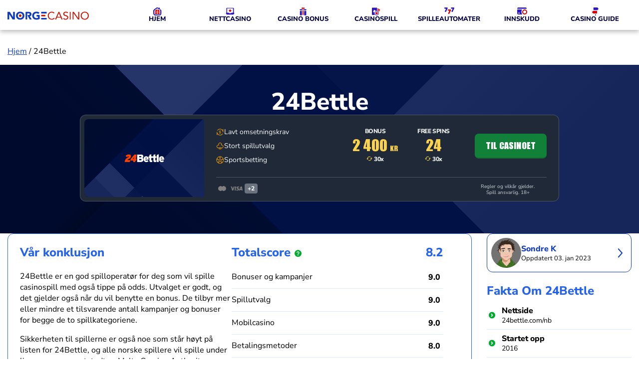

--- FILE ---
content_type: text/html; charset=UTF-8
request_url: https://www.norgecasino.com/24bettle
body_size: 21239
content:

<!DOCTYPE html>
<html lang="nb-NO" prefix="og: https://ogp.me/ns#">
<head>
	<meta charset="UTF-8">
	<meta name="viewport" content="width=device-width, initial-scale=1.0">
	<meta http-equiv="X-UA-Compatible" content="ie=edge">
	<title>24Bettle Casino Norge - Opptil 2400 kr til nye spillere</title>
	<link rel="preload" href="https://www.norgecasino.com/wp-content/themes/norgecasino-resp/assets/fonts/nunito-sans-v19-latin-regular.woff2" as="font" type="font/woff2" crossorigin>
	<link rel="preload" href="https://www.norgecasino.com/wp-content/themes/norgecasino-resp/assets/fonts/nunito-sans-v19-latin-800.woff2" as="font" type="font/woff2" crossorigin>
	

<!-- Google Tag Manager -->
<script>
	(function(w,d,s,l,i){w[l]=w[l]||[];w[l].push({'gtm.start':new Date().getTime(),event:'gtm.js'});
		var f=d.getElementsByTagName(s)[0],j=d.createElement(s),dl=l!='dataLayer'?'&l='+l:'';
		j.async=true;j.src='https://www.googletagmanager.com/gtm.js?id='+i+dl;f.parentNode.insertBefore(j,f);
	})
	(window,document,'script','dataLayer','GTM-N9828KKM');
</script>
<!-- End Google Tag Manager -->
<script>
	window.dataLayer = window.dataLayer || [];
	function gtag(){dataLayer.push(arguments);}
	gtag('js', new Date());
	gtag('config', 'G-L91TE6N4Q7');
</script>
	<meta name='dmca-site-verification' content='RUQwUXBlZVVocUNLWWRnV0dJSEE0V3FBWEtnRzExRTNuUWNBcFBOLzVPUT01' />
	<link rel="preconnect" href="https://pixel.mathtag.com" crossorigin>
	<link rel="profile" href="https://gmpg.org/xfn/11" />
	<meta name="ahrefs-site-verification" content="d2d566fd98aaa125f344f97f0c257e75322cd54324267d3b77c0741f8bf9e319">
	<meta name='robots' content='index, follow, max-image-preview:large, max-snippet:-1, max-video-preview:-1' />
	<style>img:is([sizes="auto" i], [sizes^="auto," i]) { contain-intrinsic-size: 3000px 1500px }</style>
	
	<!-- This site is optimized with the Yoast SEO plugin v26.5 - https://yoast.com/wordpress/plugins/seo/ -->
	<meta name="description" content="24Bettle er nå lansert for norske spillere og har masse å tilby av velkomstbonuser og stort spillutvalg." />
	<link rel="canonical" href="https://www.norgecasino.com/24bettle" />
	<meta property="og:locale" content="nb_NO" />
	<meta property="og:type" content="article" />
	<meta property="og:title" content="24Bettle Casino Norge - Opptil 2400 kr til nye spillere" />
	<meta property="og:description" content="24Bettle er nå lansert for norske spillere og har masse å tilby av velkomstbonuser og stort spillutvalg." />
	<meta property="og:url" content="https://www.norgecasino.com/24bettle" />
	<meta property="og:site_name" content="Norge Casino" />
	<meta property="article:modified_time" content="2023-01-03T10:23:31+00:00" />
	<meta property="og:image" content="https://www.norgecasino.com/wp-content/uploads/2020/10/24bettle-.jpg" />
	<meta property="og:image:width" content="2652" />
	<meta property="og:image:height" content="692" />
	<meta property="og:image:type" content="image/jpeg" />
	<meta name="twitter:label1" content="Ansl. lesetid" />
	<meta name="twitter:data1" content="9 minutter" />
	<script type="application/ld+json" class="yoast-schema-graph">{"@context":"https://schema.org","@graph":[{"@type":"WebPage","@id":"https://www.norgecasino.com/24bettle","url":"https://www.norgecasino.com/24bettle","name":"24Bettle Casino Norge - Opptil 2400 kr til nye spillere","isPartOf":{"@id":"https://www.norgecasino.com/#website"},"primaryImageOfPage":{"@id":"https://www.norgecasino.com/24bettle#primaryimage"},"image":{"@id":"https://www.norgecasino.com/24bettle#primaryimage"},"thumbnailUrl":"https://cdn.norgecasino.com/wp-content/uploads/2020/10/24bettle-.jpg","datePublished":"2020-10-21T13:35:31+00:00","dateModified":"2023-01-03T10:23:31+00:00","description":"24Bettle er nå lansert for norske spillere og har masse å tilby av velkomstbonuser og stort spillutvalg.","breadcrumb":{"@id":"https://www.norgecasino.com/24bettle#breadcrumb"},"inLanguage":"nb-NO","potentialAction":[{"@type":"ReadAction","target":["https://www.norgecasino.com/24bettle"]}]},{"@type":"ImageObject","inLanguage":"nb-NO","@id":"https://www.norgecasino.com/24bettle#primaryimage","url":"https://cdn.norgecasino.com/wp-content/uploads/2020/10/24bettle-.jpg","contentUrl":"https://cdn.norgecasino.com/wp-content/uploads/2020/10/24bettle-.jpg","width":2652,"height":692,"caption":"24bettle"},{"@type":"BreadcrumbList","@id":"https://www.norgecasino.com/24bettle#breadcrumb","itemListElement":[{"@type":"ListItem","position":1,"name":"Hjem","item":"https://www.norgecasino.com/"},{"@type":"ListItem","position":2,"name":"24Bettle"}]},{"@type":"WebSite","@id":"https://www.norgecasino.com/#website","url":"https://www.norgecasino.com/","name":"Norge Casino","description":"Guiden til norsk casino på nett","publisher":{"@id":"https://www.norgecasino.com/#organization"},"potentialAction":[{"@type":"SearchAction","target":{"@type":"EntryPoint","urlTemplate":"https://www.norgecasino.com/?s={search_term_string}"},"query-input":{"@type":"PropertyValueSpecification","valueRequired":true,"valueName":"search_term_string"}}],"inLanguage":"nb-NO"},{"@type":"Organization","@id":"https://www.norgecasino.com/#organization","name":"Norge Casino","url":"https://www.norgecasino.com/","logo":{"@type":"ImageObject","inLanguage":"nb-NO","@id":"https://www.norgecasino.com/#/schema/logo/image/","url":"https://cdn.norgecasino.com/wp-content/uploads/2025/12/Norgecasino.com-logo.svg","contentUrl":"https://cdn.norgecasino.com/wp-content/uploads/2025/12/Norgecasino.com-logo.svg","caption":"Norge Casino"},"image":{"@id":"https://www.norgecasino.com/#/schema/logo/image/"}}]}</script>
	<!-- / Yoast SEO plugin. -->


<link rel='dns-prefetch' href='//www.norgecasino.com' />
		<style>
			.lazyload,
			.lazyloading {
				max-width: 100%;
			}
		</style>
		<script type="text/javascript">
/* <![CDATA[ */
window._wpemojiSettings = {"baseUrl":"https:\/\/s.w.org\/images\/core\/emoji\/15.0.3\/72x72\/","ext":".png","svgUrl":"https:\/\/s.w.org\/images\/core\/emoji\/15.0.3\/svg\/","svgExt":".svg","source":{"concatemoji":"https:\/\/www.norgecasino.com\/wp-includes\/js\/wp-emoji-release.min.js?ver=1afdc985eb1d6a6627e5bcdb9ce9336a"}};
/*! This file is auto-generated */
!function(i,n){var o,s,e;function c(e){try{var t={supportTests:e,timestamp:(new Date).valueOf()};sessionStorage.setItem(o,JSON.stringify(t))}catch(e){}}function p(e,t,n){e.clearRect(0,0,e.canvas.width,e.canvas.height),e.fillText(t,0,0);var t=new Uint32Array(e.getImageData(0,0,e.canvas.width,e.canvas.height).data),r=(e.clearRect(0,0,e.canvas.width,e.canvas.height),e.fillText(n,0,0),new Uint32Array(e.getImageData(0,0,e.canvas.width,e.canvas.height).data));return t.every(function(e,t){return e===r[t]})}function u(e,t,n){switch(t){case"flag":return n(e,"\ud83c\udff3\ufe0f\u200d\u26a7\ufe0f","\ud83c\udff3\ufe0f\u200b\u26a7\ufe0f")?!1:!n(e,"\ud83c\uddfa\ud83c\uddf3","\ud83c\uddfa\u200b\ud83c\uddf3")&&!n(e,"\ud83c\udff4\udb40\udc67\udb40\udc62\udb40\udc65\udb40\udc6e\udb40\udc67\udb40\udc7f","\ud83c\udff4\u200b\udb40\udc67\u200b\udb40\udc62\u200b\udb40\udc65\u200b\udb40\udc6e\u200b\udb40\udc67\u200b\udb40\udc7f");case"emoji":return!n(e,"\ud83d\udc26\u200d\u2b1b","\ud83d\udc26\u200b\u2b1b")}return!1}function f(e,t,n){var r="undefined"!=typeof WorkerGlobalScope&&self instanceof WorkerGlobalScope?new OffscreenCanvas(300,150):i.createElement("canvas"),a=r.getContext("2d",{willReadFrequently:!0}),o=(a.textBaseline="top",a.font="600 32px Arial",{});return e.forEach(function(e){o[e]=t(a,e,n)}),o}function t(e){var t=i.createElement("script");t.src=e,t.defer=!0,i.head.appendChild(t)}"undefined"!=typeof Promise&&(o="wpEmojiSettingsSupports",s=["flag","emoji"],n.supports={everything:!0,everythingExceptFlag:!0},e=new Promise(function(e){i.addEventListener("DOMContentLoaded",e,{once:!0})}),new Promise(function(t){var n=function(){try{var e=JSON.parse(sessionStorage.getItem(o));if("object"==typeof e&&"number"==typeof e.timestamp&&(new Date).valueOf()<e.timestamp+604800&&"object"==typeof e.supportTests)return e.supportTests}catch(e){}return null}();if(!n){if("undefined"!=typeof Worker&&"undefined"!=typeof OffscreenCanvas&&"undefined"!=typeof URL&&URL.createObjectURL&&"undefined"!=typeof Blob)try{var e="postMessage("+f.toString()+"("+[JSON.stringify(s),u.toString(),p.toString()].join(",")+"));",r=new Blob([e],{type:"text/javascript"}),a=new Worker(URL.createObjectURL(r),{name:"wpTestEmojiSupports"});return void(a.onmessage=function(e){c(n=e.data),a.terminate(),t(n)})}catch(e){}c(n=f(s,u,p))}t(n)}).then(function(e){for(var t in e)n.supports[t]=e[t],n.supports.everything=n.supports.everything&&n.supports[t],"flag"!==t&&(n.supports.everythingExceptFlag=n.supports.everythingExceptFlag&&n.supports[t]);n.supports.everythingExceptFlag=n.supports.everythingExceptFlag&&!n.supports.flag,n.DOMReady=!1,n.readyCallback=function(){n.DOMReady=!0}}).then(function(){return e}).then(function(){var e;n.supports.everything||(n.readyCallback(),(e=n.source||{}).concatemoji?t(e.concatemoji):e.wpemoji&&e.twemoji&&(t(e.twemoji),t(e.wpemoji)))}))}((window,document),window._wpemojiSettings);
/* ]]> */
</script>
<style id='wp-emoji-styles-inline-css' type='text/css'>

	img.wp-smiley, img.emoji {
		display: inline !important;
		border: none !important;
		box-shadow: none !important;
		height: 1em !important;
		width: 1em !important;
		margin: 0 0.07em !important;
		vertical-align: -0.1em !important;
		background: none !important;
		padding: 0 !important;
	}
</style>
<link rel='stylesheet' id='wp-block-library-css' href='https://www.norgecasino.com/wp-includes/css/dist/block-library/style.min.css?ver=1afdc985eb1d6a6627e5bcdb9ce9336a' type='text/css' media='all' />
<style id='classic-theme-styles-inline-css' type='text/css'>
/*! This file is auto-generated */
.wp-block-button__link{color:#fff;background-color:#32373c;border-radius:9999px;box-shadow:none;text-decoration:none;padding:calc(.667em + 2px) calc(1.333em + 2px);font-size:1.125em}.wp-block-file__button{background:#32373c;color:#fff;text-decoration:none}
</style>
<style id='global-styles-inline-css' type='text/css'>
:root{--wp--preset--aspect-ratio--square: 1;--wp--preset--aspect-ratio--4-3: 4/3;--wp--preset--aspect-ratio--3-4: 3/4;--wp--preset--aspect-ratio--3-2: 3/2;--wp--preset--aspect-ratio--2-3: 2/3;--wp--preset--aspect-ratio--16-9: 16/9;--wp--preset--aspect-ratio--9-16: 9/16;--wp--preset--color--black: #000000;--wp--preset--color--cyan-bluish-gray: #abb8c3;--wp--preset--color--white: #ffffff;--wp--preset--color--pale-pink: #f78da7;--wp--preset--color--vivid-red: #cf2e2e;--wp--preset--color--luminous-vivid-orange: #ff6900;--wp--preset--color--luminous-vivid-amber: #fcb900;--wp--preset--color--light-green-cyan: #7bdcb5;--wp--preset--color--vivid-green-cyan: #00d084;--wp--preset--color--pale-cyan-blue: #8ed1fc;--wp--preset--color--vivid-cyan-blue: #0693e3;--wp--preset--color--vivid-purple: #9b51e0;--wp--preset--gradient--vivid-cyan-blue-to-vivid-purple: linear-gradient(135deg,rgba(6,147,227,1) 0%,rgb(155,81,224) 100%);--wp--preset--gradient--light-green-cyan-to-vivid-green-cyan: linear-gradient(135deg,rgb(122,220,180) 0%,rgb(0,208,130) 100%);--wp--preset--gradient--luminous-vivid-amber-to-luminous-vivid-orange: linear-gradient(135deg,rgba(252,185,0,1) 0%,rgba(255,105,0,1) 100%);--wp--preset--gradient--luminous-vivid-orange-to-vivid-red: linear-gradient(135deg,rgba(255,105,0,1) 0%,rgb(207,46,46) 100%);--wp--preset--gradient--very-light-gray-to-cyan-bluish-gray: linear-gradient(135deg,rgb(238,238,238) 0%,rgb(169,184,195) 100%);--wp--preset--gradient--cool-to-warm-spectrum: linear-gradient(135deg,rgb(74,234,220) 0%,rgb(151,120,209) 20%,rgb(207,42,186) 40%,rgb(238,44,130) 60%,rgb(251,105,98) 80%,rgb(254,248,76) 100%);--wp--preset--gradient--blush-light-purple: linear-gradient(135deg,rgb(255,206,236) 0%,rgb(152,150,240) 100%);--wp--preset--gradient--blush-bordeaux: linear-gradient(135deg,rgb(254,205,165) 0%,rgb(254,45,45) 50%,rgb(107,0,62) 100%);--wp--preset--gradient--luminous-dusk: linear-gradient(135deg,rgb(255,203,112) 0%,rgb(199,81,192) 50%,rgb(65,88,208) 100%);--wp--preset--gradient--pale-ocean: linear-gradient(135deg,rgb(255,245,203) 0%,rgb(182,227,212) 50%,rgb(51,167,181) 100%);--wp--preset--gradient--electric-grass: linear-gradient(135deg,rgb(202,248,128) 0%,rgb(113,206,126) 100%);--wp--preset--gradient--midnight: linear-gradient(135deg,rgb(2,3,129) 0%,rgb(40,116,252) 100%);--wp--preset--font-size--small: 13px;--wp--preset--font-size--medium: 20px;--wp--preset--font-size--large: 36px;--wp--preset--font-size--x-large: 42px;--wp--preset--spacing--20: 0.44rem;--wp--preset--spacing--30: 0.67rem;--wp--preset--spacing--40: 1rem;--wp--preset--spacing--50: 1.5rem;--wp--preset--spacing--60: 2.25rem;--wp--preset--spacing--70: 3.38rem;--wp--preset--spacing--80: 5.06rem;--wp--preset--shadow--natural: 6px 6px 9px rgba(0, 0, 0, 0.2);--wp--preset--shadow--deep: 12px 12px 50px rgba(0, 0, 0, 0.4);--wp--preset--shadow--sharp: 6px 6px 0px rgba(0, 0, 0, 0.2);--wp--preset--shadow--outlined: 6px 6px 0px -3px rgba(255, 255, 255, 1), 6px 6px rgba(0, 0, 0, 1);--wp--preset--shadow--crisp: 6px 6px 0px rgba(0, 0, 0, 1);}:where(.is-layout-flex){gap: 0.5em;}:where(.is-layout-grid){gap: 0.5em;}body .is-layout-flex{display: flex;}.is-layout-flex{flex-wrap: wrap;align-items: center;}.is-layout-flex > :is(*, div){margin: 0;}body .is-layout-grid{display: grid;}.is-layout-grid > :is(*, div){margin: 0;}:where(.wp-block-columns.is-layout-flex){gap: 2em;}:where(.wp-block-columns.is-layout-grid){gap: 2em;}:where(.wp-block-post-template.is-layout-flex){gap: 1.25em;}:where(.wp-block-post-template.is-layout-grid){gap: 1.25em;}.has-black-color{color: var(--wp--preset--color--black) !important;}.has-cyan-bluish-gray-color{color: var(--wp--preset--color--cyan-bluish-gray) !important;}.has-white-color{color: var(--wp--preset--color--white) !important;}.has-pale-pink-color{color: var(--wp--preset--color--pale-pink) !important;}.has-vivid-red-color{color: var(--wp--preset--color--vivid-red) !important;}.has-luminous-vivid-orange-color{color: var(--wp--preset--color--luminous-vivid-orange) !important;}.has-luminous-vivid-amber-color{color: var(--wp--preset--color--luminous-vivid-amber) !important;}.has-light-green-cyan-color{color: var(--wp--preset--color--light-green-cyan) !important;}.has-vivid-green-cyan-color{color: var(--wp--preset--color--vivid-green-cyan) !important;}.has-pale-cyan-blue-color{color: var(--wp--preset--color--pale-cyan-blue) !important;}.has-vivid-cyan-blue-color{color: var(--wp--preset--color--vivid-cyan-blue) !important;}.has-vivid-purple-color{color: var(--wp--preset--color--vivid-purple) !important;}.has-black-background-color{background-color: var(--wp--preset--color--black) !important;}.has-cyan-bluish-gray-background-color{background-color: var(--wp--preset--color--cyan-bluish-gray) !important;}.has-white-background-color{background-color: var(--wp--preset--color--white) !important;}.has-pale-pink-background-color{background-color: var(--wp--preset--color--pale-pink) !important;}.has-vivid-red-background-color{background-color: var(--wp--preset--color--vivid-red) !important;}.has-luminous-vivid-orange-background-color{background-color: var(--wp--preset--color--luminous-vivid-orange) !important;}.has-luminous-vivid-amber-background-color{background-color: var(--wp--preset--color--luminous-vivid-amber) !important;}.has-light-green-cyan-background-color{background-color: var(--wp--preset--color--light-green-cyan) !important;}.has-vivid-green-cyan-background-color{background-color: var(--wp--preset--color--vivid-green-cyan) !important;}.has-pale-cyan-blue-background-color{background-color: var(--wp--preset--color--pale-cyan-blue) !important;}.has-vivid-cyan-blue-background-color{background-color: var(--wp--preset--color--vivid-cyan-blue) !important;}.has-vivid-purple-background-color{background-color: var(--wp--preset--color--vivid-purple) !important;}.has-black-border-color{border-color: var(--wp--preset--color--black) !important;}.has-cyan-bluish-gray-border-color{border-color: var(--wp--preset--color--cyan-bluish-gray) !important;}.has-white-border-color{border-color: var(--wp--preset--color--white) !important;}.has-pale-pink-border-color{border-color: var(--wp--preset--color--pale-pink) !important;}.has-vivid-red-border-color{border-color: var(--wp--preset--color--vivid-red) !important;}.has-luminous-vivid-orange-border-color{border-color: var(--wp--preset--color--luminous-vivid-orange) !important;}.has-luminous-vivid-amber-border-color{border-color: var(--wp--preset--color--luminous-vivid-amber) !important;}.has-light-green-cyan-border-color{border-color: var(--wp--preset--color--light-green-cyan) !important;}.has-vivid-green-cyan-border-color{border-color: var(--wp--preset--color--vivid-green-cyan) !important;}.has-pale-cyan-blue-border-color{border-color: var(--wp--preset--color--pale-cyan-blue) !important;}.has-vivid-cyan-blue-border-color{border-color: var(--wp--preset--color--vivid-cyan-blue) !important;}.has-vivid-purple-border-color{border-color: var(--wp--preset--color--vivid-purple) !important;}.has-vivid-cyan-blue-to-vivid-purple-gradient-background{background: var(--wp--preset--gradient--vivid-cyan-blue-to-vivid-purple) !important;}.has-light-green-cyan-to-vivid-green-cyan-gradient-background{background: var(--wp--preset--gradient--light-green-cyan-to-vivid-green-cyan) !important;}.has-luminous-vivid-amber-to-luminous-vivid-orange-gradient-background{background: var(--wp--preset--gradient--luminous-vivid-amber-to-luminous-vivid-orange) !important;}.has-luminous-vivid-orange-to-vivid-red-gradient-background{background: var(--wp--preset--gradient--luminous-vivid-orange-to-vivid-red) !important;}.has-very-light-gray-to-cyan-bluish-gray-gradient-background{background: var(--wp--preset--gradient--very-light-gray-to-cyan-bluish-gray) !important;}.has-cool-to-warm-spectrum-gradient-background{background: var(--wp--preset--gradient--cool-to-warm-spectrum) !important;}.has-blush-light-purple-gradient-background{background: var(--wp--preset--gradient--blush-light-purple) !important;}.has-blush-bordeaux-gradient-background{background: var(--wp--preset--gradient--blush-bordeaux) !important;}.has-luminous-dusk-gradient-background{background: var(--wp--preset--gradient--luminous-dusk) !important;}.has-pale-ocean-gradient-background{background: var(--wp--preset--gradient--pale-ocean) !important;}.has-electric-grass-gradient-background{background: var(--wp--preset--gradient--electric-grass) !important;}.has-midnight-gradient-background{background: var(--wp--preset--gradient--midnight) !important;}.has-small-font-size{font-size: var(--wp--preset--font-size--small) !important;}.has-medium-font-size{font-size: var(--wp--preset--font-size--medium) !important;}.has-large-font-size{font-size: var(--wp--preset--font-size--large) !important;}.has-x-large-font-size{font-size: var(--wp--preset--font-size--x-large) !important;}
:where(.wp-block-post-template.is-layout-flex){gap: 1.25em;}:where(.wp-block-post-template.is-layout-grid){gap: 1.25em;}
:where(.wp-block-columns.is-layout-flex){gap: 2em;}:where(.wp-block-columns.is-layout-grid){gap: 2em;}
:root :where(.wp-block-pullquote){font-size: 1.5em;line-height: 1.6;}
</style>
<link rel='stylesheet' id='nc-styles-css' href='https://www.norgecasino.com/wp-content/themes/norgecasino-resp/assets/css/styles.css?ver=2.1.25' type='text/css' media='all' />
<script type="text/javascript" src="https://www.norgecasino.com/wp-includes/js/jquery/jquery.min.js?ver=3.7.1" id="jquery-core-js"></script>
<script type="text/javascript" src="https://www.norgecasino.com/wp-includes/js/jquery/jquery-migrate.min.js?ver=3.4.1" id="jquery-migrate-js"></script>
<link rel="https://api.w.org/" href="https://www.norgecasino.com/wp-json/" /><link rel="alternate" title="JSON" type="application/json" href="https://www.norgecasino.com/wp-json/wp/v2/casino/14847" /><link rel="EditURI" type="application/rsd+xml" title="RSD" href="https://www.norgecasino.com/xmlrpc.php?rsd" />
<link rel='shortlink' href='https://www.norgecasino.com/?p=14847' />
<link rel="alternate" title="oEmbed (JSON)" type="application/json+oembed" href="https://www.norgecasino.com/wp-json/oembed/1.0/embed?url=https%3A%2F%2Fwww.norgecasino.com%2F24bettle" />
<link rel="alternate" title="oEmbed (XML)" type="text/xml+oembed" href="https://www.norgecasino.com/wp-json/oembed/1.0/embed?url=https%3A%2F%2Fwww.norgecasino.com%2F24bettle&#038;format=xml" />
		<script>
			document.documentElement.className = document.documentElement.className.replace('no-js', 'js');
		</script>
		<link rel="icon" href="https://cdn.norgecasino.com/wp-content/uploads/2019/05/cropped-Favicon-32x32.png" sizes="32x32" />
<link rel="icon" href="https://cdn.norgecasino.com/wp-content/uploads/2019/05/cropped-Favicon-192x192.png" sizes="192x192" />
<link rel="apple-touch-icon" href="https://cdn.norgecasino.com/wp-content/uploads/2019/05/cropped-Favicon-180x180.png" />
<meta name="msapplication-TileImage" content="https://cdn.norgecasino.com/wp-content/uploads/2019/05/cropped-Favicon-270x270.png" />
		<style type="text/css" id="wp-custom-css">
			.offers-calendar {
	grid-template-columns: repeat(3, 1fr);
}

@media(max-width: 1199px) {
	.offers-calendar {
		grid-template-columns: repeat(2, 1fr);
	}
}

@media(max-width: 767px) {
	.offers-calendar {
		grid-template-columns: repeat(1, 1fr);
	}
}

.offers-calendar>.card-wrapper>.card {
	flex-direction: row;
}

.offers-calendar img.smush-detected-img,
.offer-details img.smush-detected-img {
	box-shadow: none;
}

.offer-btn:hover {
	text-decoration: none;
}

.offer-details.open {
	overflow: hidden;
}

@media(min-width: 768px) {
	.cta-group-wrapper .toplist-wrapper {
		width: 75%;
		margin: 0 auto;
	}
}

.offer-banner-group .offer-banner {
	margin: 0 auto;
}

@media(max-width: 768px) {
	.offer-details > .wrapper .info .offer-details-footer > .wrapper {
		width: 100%;
	}
}

@media(max-width: 768px) {
	.offer-details.offer-today, .offer-details.offer-banner {
		margin-left: calc((50vw)*-1) !important;
			width: 100vw;
	}
}
body .site article .entry-content .cta-card .benefits {
	padding-left: 0;
}

body .site article .entry-content .cta-card .benefits .benefit-item {
	margin-bottom: 0;
}
body.single-casino .header-banner .cta-card .btn-success:hover,
body.single-casino .bottom-casino-toplist-row .cta-card .btn-success:hover
{
	margin: 0;
}
.cky-btn-revisit-wrapper {
	background-color: #2563eb !important;
}
.wp-block-group-is-layout-grid .gb-card {
	margin: 0;
}

.wp-block-group-is-layout-grid:has(.gb-card) {
	margin-top: 2rem;
	margin-bottom: 2rem;
}

@media (max-width: 767.98px) {
	.wp-block-group-is-layout-grid:has(.gb-card) {
		margin-top: 1.5rem;
		margin-bottom: 1.5rem;
	}
}

.wp-block-heading+.wp-block-group-is-layout-grid:has(.gb-card) {
	margin-top: 0;
}

.slot-reviews-gb .slot-list span {
	width: 100% !important;
}

@media (max-width: 1199.98px) {
    .slot-reviews-gb .slot-list span {
        width: 13.7rem !important;
    }
}		</style>
		</head>
<body class="casino-template-default single single-casino postid-14847 wp-custom-logo">


<noscript>
	<iframe src="https://www.googletagmanager.com/ns.html?id=GTM-N9828KKM" height="0" width="0" style="display:none;visibility:hidden"></iframe>
</noscript>
	<header id="header" class="header fixed-top">
		<nav class="navbar navbar-expand-xl">
			<div class="container">
			<a
					href="https://www.norgecasino.com"
					class="custom-logo"
					rel="home"
					aria-current="page"
					style="margin-right:2rem"
				>
					<img
						src="https://www.norgecasino.com/wp-content/themes/norgecasino-resp/img/logo.svg"
						alt="Norge Casino"
						width="163"
						height="17"
						fetchpriority="high"
					/>
				</a>
				<a
					href="https://www.norgecasino.com"
					class="mobile-logo"
					rel="home"
					aria-current="page"
					aria-label="Norge Casino"
				>
				<svg xmlns="http://www.w3.org/2000/svg" width="20" height="20" viewBox="0 0 20 20" fill="none"><circle cx="10" cy="10" r="8" stroke="#113BBD" stroke-width="4"/><circle cx="10" cy="10" r="3.75" fill="#CC1000"/></svg>
				</a>
				<div class="mobile-menu-title px-3">
					<img
						class="rounded-0"
						src="https://www.norgecasino.com/wp-content/themes/norgecasino-resp/img/logo.svg"
						alt=""
						width="163"
						height="17"
					 loading="lazy" />
					<span>
						24Bettle					</span>
				</div>
				<button
					class="navbar-toggler"
					type="button"
					data-toggle="collapse"
					aria-controls="navbarNav"
					aria-expanded="false"
					aria-label="Toggle navigation"
				>
					<span class="navbar-toggler-icon"></span>
				</button>
				<div class="navbar-collapse main-menu"><ul id="primary-menu" class="navbar-nav primary-menu"><li id="menu-item-21125" class="menu-icon menu-icon--home menu-item menu-item-type-post_type menu-item-object-page menu-item-home menu-item-21125"><a href="https://www.norgecasino.com/">HJEM</a></li>
<li id="menu-item-346" class="menu-icon menu-icon--online-operators menu-item menu-item-type-post_type menu-item-object-page menu-item-has-children menu-item-346"><a href="https://www.norgecasino.com/nettcasino">NETTCASINO</a>
<ul class="sub-menu">
	<li id="menu-item-21127" class="view-all-link menu-item menu-item-type-custom menu-item-object-custom menu-item-21127"><a href="/nettcasino">Nettcasino guide →</a></li>
	<li id="menu-item-9744" class="menu-item menu-item-type-post_type menu-item-object-page menu-item-9744"><a href="https://www.norgecasino.com/alle-casino">Alle casinoanmeldelser</a></li>
	<li id="menu-item-28017" class="menu-item menu-item-type-post_type menu-item-object-casino menu-item-28017"><a href="https://www.norgecasino.com/bankonbet">BankonBet</a></li>
	<li id="menu-item-2498" class="menu-item menu-item-type-custom menu-item-object-custom menu-item-2498"><a href="https://www.norgecasino.com/bethard">Bethard</a></li>
	<li id="menu-item-28018" class="menu-item menu-item-type-post_type menu-item-object-casino menu-item-28018"><a href="https://www.norgecasino.com/big-boost">Big Boost</a></li>
	<li id="menu-item-29505" class="menu-item menu-item-type-post_type menu-item-object-casino menu-item-29505"><a href="https://www.norgecasino.com/big-lucky">Big Lucky</a></li>
	<li id="menu-item-31635" class="menu-item menu-item-type-post_type menu-item-object-casino menu-item-31635"><a href="https://www.norgecasino.com/boabet">Boabet</a></li>
	<li id="menu-item-20656" class="menu-item menu-item-type-custom menu-item-object-custom menu-item-20656"><a href="https://www.norgecasino.com/ibet">iBet</a></li>
	<li id="menu-item-21264" class="menu-item menu-item-type-post_type menu-item-object-casino menu-item-21264"><a href="https://www.norgecasino.com/lilibet">Lilibet</a></li>
	<li id="menu-item-21266" class="menu-item menu-item-type-post_type menu-item-object-casino menu-item-21266"><a href="https://www.norgecasino.com/lucky-spins">Lucky Spins</a></li>
	<li id="menu-item-20657" class="menu-item menu-item-type-custom menu-item-object-custom menu-item-20657"><a href="https://www.norgecasino.com/nomini">Nomini</a></li>
	<li id="menu-item-26068" class="menu-item menu-item-type-post_type menu-item-object-casino menu-item-26068"><a href="https://www.norgecasino.com/prontobet">Prontobet</a></li>
	<li id="menu-item-31634" class="menu-item menu-item-type-post_type menu-item-object-casino menu-item-31634"><a href="https://www.norgecasino.com/puntit">Puntit</a></li>
	<li id="menu-item-20658" class="menu-item menu-item-type-custom menu-item-object-custom menu-item-20658"><a href="https://www.norgecasino.com/rabona-casino">Rabona</a></li>
	<li id="menu-item-29504" class="menu-item menu-item-type-post_type menu-item-object-casino menu-item-29504"><a href="https://www.norgecasino.com/rocket-riches">Rocket Riches</a></li>
	<li id="menu-item-28019" class="menu-item menu-item-type-post_type menu-item-object-casino menu-item-28019"><a href="https://www.norgecasino.com/spinanga">Spinanga</a></li>
</ul>
</li>
<li id="menu-item-287" class="menu-icon menu-icon--bonuses menu-item menu-item-type-post_type menu-item-object-page menu-item-has-children menu-item-287"><a href="https://www.norgecasino.com/casino-bonus">CASINO BONUS</a>
<ul class="sub-menu">
	<li id="menu-item-21128" class="view-all-link menu-item menu-item-type-custom menu-item-object-custom menu-item-21128"><a href="/casino-bonus">Casino bonus guide →</a></li>
	<li id="menu-item-288" class="menu-item menu-item-type-post_type menu-item-object-page menu-item-288"><a href="https://www.norgecasino.com/gratis-spins">Free spins</a></li>
	<li id="menu-item-10685" class="menu-item menu-item-type-custom menu-item-object-custom menu-item-10685"><a href="/bonus-uten-omsetningskrav">Bonus uten omsetningskrav</a></li>
	<li id="menu-item-21152" class="menu-item menu-item-type-post_type menu-item-object-page menu-item-21152"><a href="https://www.norgecasino.com/bonuskode">Bonuskoder</a></li>
	<li id="menu-item-21155" class="menu-item menu-item-type-post_type menu-item-object-page menu-item-21155"><a href="https://www.norgecasino.com/cashback">Cashback bonus</a></li>
	<li id="menu-item-556" class="menu-item menu-item-type-post_type menu-item-object-page menu-item-556"><a href="https://www.norgecasino.com/no-deposit-bonus">No deposit bonus</a></li>
</ul>
</li>
<li id="menu-item-717" class="menu-icon menu-icon--games menu-item menu-item-type-post_type menu-item-object-page menu-item-has-children menu-item-717"><a href="https://www.norgecasino.com/casinospill">CASINOSPILL</a>
<ul class="sub-menu">
	<li id="menu-item-21130" class="view-all-link menu-item menu-item-type-custom menu-item-object-custom menu-item-21130"><a href="/casinospill">Casinospill guide →</a></li>
	<li id="menu-item-807" class="menu-item menu-item-type-post_type menu-item-object-page menu-item-807"><a href="https://www.norgecasino.com/baccarat">Baccarat</a></li>
	<li id="menu-item-2217" class="menu-item menu-item-type-post_type menu-item-object-page menu-item-2217"><a href="https://www.norgecasino.com/betting">Betting</a></li>
	<li id="menu-item-1950" class="menu-item menu-item-type-post_type menu-item-object-page menu-item-1950"><a href="https://www.norgecasino.com/bingo">Bingo</a></li>
	<li id="menu-item-872" class="menu-item menu-item-type-post_type menu-item-object-page menu-item-872"><a href="https://www.norgecasino.com/blackjack">Blackjack</a></li>
	<li id="menu-item-808" class="menu-item menu-item-type-post_type menu-item-object-page menu-item-808"><a href="https://www.norgecasino.com/craps">Craps</a></li>
	<li id="menu-item-723" class="menu-item menu-item-type-post_type menu-item-object-page menu-item-723"><a href="https://www.norgecasino.com/keno">Keno</a></li>
	<li id="menu-item-810" class="menu-item menu-item-type-post_type menu-item-object-page menu-item-810"><a href="https://www.norgecasino.com/lotto">Lotto</a></li>
	<li id="menu-item-8309" class="menu-item menu-item-type-custom menu-item-object-custom menu-item-8309"><a href="https://www.norgecasino.com/poker">Poker</a></li>
	<li id="menu-item-871" class="menu-item menu-item-type-post_type menu-item-object-page menu-item-871"><a href="https://www.norgecasino.com/roulette">Roulette</a></li>
	<li id="menu-item-718" class="menu-item menu-item-type-post_type menu-item-object-page menu-item-718"><a href="https://www.norgecasino.com/skrapelodd">Skrapelodd</a></li>
	<li id="menu-item-1327" class="menu-item menu-item-type-post_type menu-item-object-page menu-item-1327"><a href="https://www.norgecasino.com/videopoker">Videopoker</a></li>
</ul>
</li>
<li id="menu-item-719" class="menu-icon menu-icon--slots menu-item menu-item-type-post_type menu-item-object-page menu-item-has-children menu-item-719"><a href="https://www.norgecasino.com/spilleautomater">SPILLEAUTOMATER</a>
<ul class="sub-menu">
	<li id="menu-item-21134" class="view-all-link menu-item menu-item-type-custom menu-item-object-custom menu-item-21134"><a href="/spilleautomater">Spilleautomat guide →</a></li>
	<li id="menu-item-21160" class="menu-item menu-item-type-post_type menu-item-object-page menu-item-21160"><a href="https://www.norgecasino.com/norske-spilleautomater">Norske spilleautomater</a></li>
	<li id="menu-item-26111" class="menu-item menu-item-type-post_type menu-item-object-slot menu-item-26111"><a href="https://www.norgecasino.com/jackpot-6000">Jackpot 6000</a></li>
	<li id="menu-item-26112" class="menu-item menu-item-type-post_type menu-item-object-slot menu-item-26112"><a href="https://www.norgecasino.com/mega-joker">Mega Joker</a></li>
	<li id="menu-item-26113" class="menu-item menu-item-type-post_type menu-item-object-slot menu-item-26113"><a href="https://www.norgecasino.com/starburst">Starburst</a></li>
	<li id="menu-item-26110" class="menu-item menu-item-type-post_type menu-item-object-slot menu-item-26110"><a href="https://www.norgecasino.com/book-of-dead">Book of Dead</a></li>
	<li id="menu-item-1838" class="menu-item menu-item-type-post_type menu-item-object-page menu-item-1838"><a href="https://www.norgecasino.com/kronesautomaten">Kronesautomaten</a></li>
	<li id="menu-item-2096" class="menu-item menu-item-type-post_type menu-item-object-page menu-item-2096"><a href="https://www.norgecasino.com/crazy-reels">Crazy Reels</a></li>
	<li id="menu-item-1836" class="menu-item menu-item-type-post_type menu-item-object-page menu-item-1836"><a href="https://www.norgecasino.com/super-joker">Super Joker</a></li>
	<li id="menu-item-2145" class="menu-item menu-item-type-post_type menu-item-object-page menu-item-2145"><a href="https://www.norgecasino.com/magic-lines">Magic Lines</a></li>
	<li id="menu-item-21359" class="menu-item menu-item-type-post_type menu-item-object-page menu-item-21359"><a href="https://www.norgecasino.com/jackpotter">Jackpotter</a></li>
</ul>
</li>
<li id="menu-item-2050" class="menu-icon menu-icon--payments menu-item menu-item-type-post_type menu-item-object-page menu-item-has-children menu-item-2050"><a href="https://www.norgecasino.com/innskuddsmetoder">INNSKUDD</a>
<ul class="sub-menu">
	<li id="menu-item-21131" class="view-all-link menu-item menu-item-type-custom menu-item-object-custom menu-item-21131"><a href="/innskuddsmetoder">Casino innskuddsguide →</a></li>
	<li id="menu-item-15496" class="menu-item menu-item-type-post_type menu-item-object-page menu-item-15496"><a href="https://www.norgecasino.com/visa">VISA</a></li>
	<li id="menu-item-2054" class="menu-item menu-item-type-post_type menu-item-object-page menu-item-2054"><a href="https://www.norgecasino.com/mastercard">MasterCard</a></li>
	<li id="menu-item-16492" class="menu-item menu-item-type-post_type menu-item-object-page menu-item-16492"><a href="https://www.norgecasino.com/astropay">Astropay</a></li>
	<li id="menu-item-16494" class="menu-item menu-item-type-post_type menu-item-object-page menu-item-16494"><a href="https://www.norgecasino.com/revolut">Revolut</a></li>
	<li id="menu-item-16493" class="menu-item menu-item-type-post_type menu-item-object-page menu-item-16493"><a href="https://www.norgecasino.com/kryptovaluta">Kryptovaluta</a></li>
	<li id="menu-item-16496" class="menu-item menu-item-type-post_type menu-item-object-page menu-item-16496"><a href="https://www.norgecasino.com/mifinity">MiFinity</a></li>
	<li id="menu-item-15497" class="menu-item menu-item-type-post_type menu-item-object-page menu-item-15497"><a href="https://www.norgecasino.com/jeton">Jeton</a></li>
	<li id="menu-item-2051" class="menu-item menu-item-type-post_type menu-item-object-page menu-item-2051"><a href="https://www.norgecasino.com/bankoverforing">Bankoverføring</a></li>
	<li id="menu-item-15498" class="menu-item menu-item-type-post_type menu-item-object-page menu-item-15498"><a href="https://www.norgecasino.com/neosurf">Neosurf</a></li>
	<li id="menu-item-7575" class="menu-item menu-item-type-post_type menu-item-object-page menu-item-7575"><a href="https://www.norgecasino.com/problemer-med-innskudd-i-norske-nettcasinoer">Problemer med innskudd</a></li>
	<li id="menu-item-30912" class="menu-item menu-item-type-post_type menu-item-object-page menu-item-30912"><a href="https://www.norgecasino.com/problemer-med-uttak-i-norske-nettcasinoer">Problemer med uttak</a></li>
</ul>
</li>
<li id="menu-item-21167" class="menu-icon menu-icon--guides menu-item menu-item-type-custom menu-item-object-custom menu-item-has-children menu-item-21167"><a href="#">CASINO GUIDE</a>
<ul class="sub-menu">
	<li id="menu-item-9078" class="menu-item menu-item-type-post_type menu-item-object-page menu-item-9078"><a href="https://www.norgecasino.com/spillselskap">Utenlandske spillselskap</a></li>
	<li id="menu-item-21364" class="menu-item menu-item-type-post_type menu-item-object-page menu-item-21364"><a href="https://www.norgecasino.com/programvare">Casino programvare</a></li>
	<li id="menu-item-9150" class="menu-item menu-item-type-post_type menu-item-object-page menu-item-9150"><a href="https://www.norgecasino.com/lisens">Casinolisenser</a></li>
	<li id="menu-item-2825" class="menu-item menu-item-type-post_type menu-item-object-page menu-item-2825"><a href="https://www.norgecasino.com/casinosider">Casinosider</a></li>
	<li id="menu-item-9736" class="menu-item menu-item-type-post_type menu-item-object-page menu-item-9736"><a href="https://www.norgecasino.com/pengespill">Pengespill</a></li>
	<li id="menu-item-289" class="menu-item menu-item-type-post_type menu-item-object-page menu-item-289"><a href="https://www.norgecasino.com/live-dealer-casino">Live casino</a></li>
	<li id="menu-item-727" class="menu-item menu-item-type-post_type menu-item-object-page menu-item-727"><a href="https://www.norgecasino.com/mobil-casino">Mobil casino</a></li>
	<li id="menu-item-3478" class="menu-item menu-item-type-post_type menu-item-object-page menu-item-3478"><a href="https://www.norgecasino.com/casinogevinster">Norske casinovinnere</a></li>
	<li id="menu-item-9003" class="menu-item menu-item-type-post_type menu-item-object-page menu-item-9003"><a href="https://www.norgecasino.com/beste-casino">Beste casino</a></li>
	<li id="menu-item-9002" class="menu-item menu-item-type-post_type menu-item-object-page menu-item-9002"><a href="https://www.norgecasino.com/nye-casino">Nye casino</a></li>
	<li id="menu-item-17855" class="menu-item menu-item-type-custom menu-item-object-custom menu-item-17855"><a href="https://www.norgecasino.com/vinne-penger">Vinne penger</a></li>
	<li id="menu-item-634" class="menu-item menu-item-type-post_type menu-item-object-page menu-item-634"><a href="https://www.norgecasino.com/skattefrie-casinoer">Skattefrie casinoer</a></li>
	<li id="menu-item-182" class="menu-item menu-item-type-taxonomy menu-item-object-category menu-item-182"><a href="https://www.norgecasino.com/nyheter">Casino nyheter</a></li>
</ul>
</li>
</ul></div>			</div>
		</nav>
	</header>
			<div class="container">
							<div class="breadcrumbs-author">
					<nav id="breadcrumbs" class="breadcrumbs " aria-label="Navigasjonssti"><span><span><a href="https://www.norgecasino.com/">Hjem</a></span> / <span class="breadcrumb_last" aria-current="page"><strong>24Bettle</strong></span></span></nav>									</div>
							<div class="header-banner" style="background-color: #000f43;">
		<div class="header-banner-wrapper">
																			<h1>24Bettle</h1>
										<div class="toplist toplist--horizontal-layout">
						<div class="cta-card">
	<div
		class="logo"
		style="background-color:#000f43"
	>
		<a
			class="logo-link has-logo"
			rel="nofollow"
			target="_blank"
			href="https://www.norgecasino.com/go/24bettle"
			aria-label="24Bettle"
			title="24Bettle"
		>
		</a>
					<div class="logo-wrapper">
				<img
					src="https://cdn.norgecasino.com/wp-content/uploads/2022/01/24bettle.png"
					alt="24Bettle logo"
					width="150"
					height="80"
					loading="lazy"
				/>
			</div>
			</div>
			<ul class="benefits">
							<li class="benefit-item">
					<img
						width="16"
						height="16"
						src="https://cdn.norgecasino.com/wp-content/uploads/2024/08/low-turnover-icon.svg"
						alt=""
						loading="lazy"
						role="presentation"
					/>
					<span>Lavt omsetningskrav</span>
				</li>
							<li class="benefit-item">
					<img
						width="16"
						height="16"
						src="https://cdn.norgecasino.com/wp-content/uploads/2024/08/largr-game-selection-icon.svg"
						alt=""
						loading="lazy"
						role="presentation"
					/>
					<span>Stort spillutvalg</span>
				</li>
							<li class="benefit-item">
					<img
						width="16"
						height="16"
						src="https://cdn.norgecasino.com/wp-content/uploads/2024/08/sportsbetting-icon.svg"
						alt=""
						loading="lazy"
						role="presentation"
					/>
					<span>Sportsbetting</span>
				</li>
					</ul>
		<div class="information">
					<div class="bonus">
				<div class="label">Bonus</div>
									<div class="value">
						2 400													<span class="currency">kr</span>
											</div>
																					<div class="requirements">30x</div>
							</div>
							<div class="free-spins">
				<div class="label">Free Spins</div>
				<div class="value">
					24				</div>
									<div class="requirements">30x</div>
							</div>
			</div>
		<div class="btn-wrapper">
					<a
				class="btn btn-success btn-lg"
				rel="nofollow"
				target="_blank"
				href="https://www.norgecasino.com/go/24bettle"
			>
				Til Casinoet			</a>
					</div>
	<ul class="pm d-flex">
																	<li class="pm-item">
						<img
							src="https://cdn.norgecasino.com/wp-content/uploads/2024/08/mastercard-icon.png"
							alt="MasterCard"
							width="58"
							height="18"
							loading="lazy"
						/>
					</li>
									<li class="pm-item">
						<img
							src="https://cdn.norgecasino.com/wp-content/uploads/2024/08/visa-icon.png"
							alt="VISA"
							width="58"
							height="18"
							loading="lazy"
						/>
					</li>
													<li class="pm-item pm-item--more">+2</li>
										</ul>
	<div class="tanc text-center">Regler og vilkår gjelder. Spill&nbsp;ansvarlig.&nbsp;18+</div>
</div>
					</div>
												</div>
			</div>
			</div>
			<div id="page" class="container site">
<div class="row">
	<div class="col-lg-9">
		<div id="primary" class="site-content">
			<main id="content" role="main">
				<div class="breadcrumbs-author">
											
<div class="author">
	<img src="https://cdn.norgecasino.com/wp-content/uploads/2022/02/Sondre-Kleven-gra-bakgrunn.png" alt="Avatar" class="avatar" loading="lazy">
	<div class="dates-wrapper">
							<a href="https://www.norgecasino.com/sondre-kleven" class="author-info stretched-link">Sondre K</a>
				<div class="date-modified">
			Oppdatert
			<time datetime="2023-01-03T11:23:31+01:00">
				03. jan 2023			</time>
		</div>
	</div>
</div>
									</div>
										<div class="review-rating p-4 mb-3 d-flex flex-wrap">
		<div class="review-summary">
							<h2>Vår konklusjon</h2>
				<p>24Bettle er en god spilloperatør for deg som vil spille casinospill med også tippe på odds. Utvalget er godt, og det gjelder også når du vil benytte en bonus. De tilbyr mer eller mindre et tilsvarende antall kampanjer og bonuser for begge de to spillkategoriene.</p>
<p>Sikkerheten til spillerne er også noe som står høyt på listen for 24Bettle, og alle norske spillere vil spille under lisensen som er utstedt av Malta Gaming Authority.</p>
					</div>
					<div class="rating">
				<div class="rating-wrapper d-flex">
					<span class="align-self-end">Totalscore</span>
					<span
						class="tip"
						data-toggle="popover"
						data-trigger="hover"
						data-placement="auto"
						data-content="Vår totalscore er basert på gjennomsnittet av poengene fra hver kategori. <a href='/hvordan-vi-tester-nettcasinoer'>Klikk&nbsp;her</a> for å lese mer om hvordan vi tester nettcasinoer."
					>
						<img
							src='data:image/svg+xml;utf8,<svg xmlns="http://www.w3.org/2000/svg" width="14" height="15" fill="none"><circle cx="7" cy="7.178" r="7" fill="%2300AC30"/><path fill="%23fff" d="M7.29 3.22a2.97 2.97 0 0 0-2.31.56A2.87 2.87 0 0 0 4 5.95h1.4c0-.42.21-.84.49-1.05.35-.28.7-.35 1.19-.28.56.07 1.05.56 1.12 1.12.14.7-.28 1.4-.98 1.61-.7.14-1.12.7-1.12 1.4v.7h1.4v-.7c0-.07 0-.07.07-.07 1.4-.42 2.24-1.75 2.03-3.22-.21-1.12-1.19-2.1-2.31-2.24ZM6.1 10.15h1.4v1.4H6.1v-1.4Z"/></svg>'
							width="14"
							height="15"
							alt="Totalscore Tip"
						/>
					</span>
					<div class="rating">
						8.2					</div>
				</div>
																				<div class="ratings-wrapper d-flex justify-content-between align-items-center">
							<span class="label">Bonuser og kampanjer</span>
							<span
								class="value"
							>
								9.0							<span>
						</div>
											<div class="ratings-wrapper d-flex justify-content-between align-items-center">
							<span class="label">Spillutvalg</span>
							<span
								class="value"
							>
								9.0							<span>
						</div>
											<div class="ratings-wrapper d-flex justify-content-between align-items-center">
							<span class="label">Mobilcasino</span>
							<span
								class="value"
							>
								9.0							<span>
						</div>
											<div class="ratings-wrapper d-flex justify-content-between align-items-center">
							<span class="label">Betalingsmetoder</span>
							<span
								class="value"
							>
								8.0							<span>
						</div>
											<div class="ratings-wrapper d-flex justify-content-between align-items-center">
							<span class="label">Kundeservice</span>
							<span
								class="value"
							>
								6.0							<span>
						</div>
											<div class="ratings-wrapper d-flex justify-content-between align-items-center">
							<span class="label">Lisens og sikkerhet</span>
							<span
								class="value"
							>
								8.0							<span>
						</div>
												</div>
			</div>
					

	<div class="pros-cons mb-3 d-flex flex-wrap">
		<div class="pros-cons-item p-4">
			<h2>Fordeler</h2>
			<ul class="pros-list mb-0">
															<li>Tilbyr både casinospill og odds</li>
																				<li>2 valg av velkomstbonus</li>
																				<li>Brukervennlig og intuitiv nettside</li>
																				<li>Lisensiert av MGA</li>
												</ul>
		</div>
		<div class="pros-cons-item p-4">
			<h2>Ulemper</h2>
			<ul class="cons-list mb-0">
															<li>Nettside kun delvis på norsk</li>
																				<li>Kompliserte bonusregler</li>
																														</ul>
		</div>
	</div>
								
	<div class="tl-dr rounded-lg mb-3">
		<div
			class="accordion-header collapsed py-2 pr-5 pr-lg-0 pl-3"
			data-toggle="collapse"
			data-target="#accordion-body"
		>
			<strong>TL;DR - </strong>24Bettle oppsummert		</div>
		<div class="accordion-body collapse" id="accordion-body">
			<div class="p-3">
				<h2>Bonuser og kampanjer</h2>
<p>Det er to ulike velkomstbonsuer du kan ta del av, avhengig av om du vil spille casinospill eller på odds. Samme fordeling finnes også for videre bonustilbud og kampanjer, sånn at alle spillere skal finne et tilbud som frister.</p>
<h2>Spillutvalg</h2>
<p>At det er både spilleautomater, bordspill  et live casino og også en sportsbook er veldig bra her. Utvalget i hver kategori er også bra, noe som gjør hele spillopplevelsen superb.</p>
<h2>Betalingsmetoder</h2>
<p>Selv for norske spillere er utvalget av betalingsmetoder bra, og du kan velge mellom en rekke ulike måter å sette inn og ta ut penger.</p>
<h2>Mobilcasino</h2>
<p>Fra mobil spiller du like fint fra alle typer nettlesere, og også fra hvilket som helst operativsystem. Nettsiden tilpasses automatisk.</p>
<h2>Kundeservice</h2>
<p>Hjelp og assistanse får du via e-post eller live chat. Sistnevnte er så klart best dersom det haster. Du kan også finne svar på vanlige stilte spørsmål på kundeservice-siden.</p>
<h2>Lisens og sikkerhet</h2>
<p>Sikkerheten er god da nettsiden er kryptert. Det betnyttes tilfeldig nummergenerator sor å sikre rettferdige spill, og lisensen de bruker er fra Malta Gaming Authority.</p>
			</div>
		</div>
	</div>
														

	<article id="post-14847" class="post-14847 casino type-casino status-publish has-post-thumbnail hentry">
				<header class="entry-header">
											</header>
				<div class="entry-content">
									
<p>Er du lei tradisjonelle nettcasinoer? Da kommer du til å trives hos 24Bettle Casino. Dette nettcasinoet byr på helt unike spillopplevelser, med fire forskjellige vanskelighetsgrader og globale turneringer.&nbsp;</p>



<p>24Bettle Casino er lisensiert av MGA og samarbeider med små og store sertifiserte spillutviklere. Nettcasinoet har et enormt utvalg av bonuser og kampanjer, og det mangler aldri på spennende turneringer. Kundeservice er åpen 24/7 og nettcasinoet har gode innskudds- og uttaksmetoder for norske spillere.</p>



<p>Lurer du på om 24Bettle Casino er det rette nettcasinoet for deg? Da skal vi hjelpe deg på vei. Vi har testet 24Bettle Casino og gått gjennom aktøren fra A til Å. Les mer om spillmeny, bonuser, kundeservice og sikkerhet på 24Bettle Casino i vår anmeldelse her.</p>



<h2 class="wp-block-heading">Velkomstbonus hos 24Bettle</h2>


<div class="wp-block-image">
<figure class="aligncenter size-large"><img fetchpriority="high" decoding="async" width="1024" height="267" src="https://cdn.norgecasino.com/wp-content/uploads/2020/10/24bettle--1024x267.jpg" alt="24bettle" class="wp-image-14849" srcset="https://cdn.norgecasino.com/wp-content/uploads/2020/10/24bettle--1024x267.jpg 1024w, https://cdn.norgecasino.com/wp-content/uploads/2020/10/24bettle--300x78.jpg 300w, https://cdn.norgecasino.com/wp-content/uploads/2020/10/24bettle--768x200.jpg 768w, https://cdn.norgecasino.com/wp-content/uploads/2020/10/24bettle--850x222.jpg 850w" sizes="(max-width: 1024px) 100vw, 1024px" /></figure></div>


<p>Ved registrering hos 24Bettle Casino, får du valget mellom to velkomstbonuser. Den ene er rettet mot odds og den andre er øremerket casino. Velkomstbonusen for casinospillere ligger på 100 % opptil 2 400 kroner + 24 gratisspinn som kan brukes på <a href="https://www.norgecasino.com/starburst">Starburst</a>, Dazzle Me eller populære <a href="https://www.norgecasino.com/gonzos-quest">Gonzo’s Quest</a>.&nbsp;</p>



<p>Bonusen ligger midt på treet rent størrelsesmessig, og vil nok falle i smak hos de fleste. 24 gratisspinn kommer alltid godt med, og vi liker at du selv kan velge hvor disse skal brukes. I tillegg er det flott av valgmulighetene for gratisspinn er kjente og kjære spilleautomater du nok har vært borti tidligere.</p>



<h2 class="wp-block-heading">Omsetningskrav</h2>



<p>Velkomstbonusen til 24Bettle Casino har et omsetningskrav på 30 ganger, hvilket er litt under gjennomsnittet. Velger du oddsbonusen, ligger omsetningskravet på åtte ganger. Ved første blikk er dette svært rimelige krav, men dessverre har gratisspinnene et langt høyere omsetningskrav enn selve bonusmidlene.&nbsp;</p>



<p>Gratisspinnene har nemlig et omsetningskrav på hele 60 ganger. Vilkår og betingelser kan endre seg med tiden, og derfor bør du alltid dobbeltsjekke gjeldende regler ved registrering. Forhåpentlig har 24Bettle Casino senket omsetningskrav på gratisspinn innen den tid.</p>



<h2 class="wp-block-heading">Andre bonuser og kampanjer</h2>



<p>Det mangler ikke bonuser og kampanjer hos 24Bettle Casino. Kampanjesiden er stappet full med turneringer, bonuser unike tilbud. I skrivende stund finner vi hele ni ulike kampanjer som gir fordeler og gevinster.&nbsp;</p>



<p>Noen kampanjer endrer seg ukentlig, mens turneringene holder seg vanligvis i rundt én måned. 24Bettle Casino har også implementert en funksjon som lar deg se hvilke kampanjer andre spillere benytter seg av – disse er samlet under «varmt».</p>



<p>Det er noe skuffende at 24Bettle Casino ikke har tatt seg tid til å oversette detaljer og informasjon om hver kampanje, men dette er absolutt ikke noe som trekker ned opplevelsen. Vi imponeres av det brede kampanje-utvalget og synes det er flott at det finnes både små og store fordeler å løse inn.</p>



<p>Vil du alltid være oppdatert på nye kampanjer? 24Bettle Casino har aktive profiler på de fleste sosiale medier. Her deles det nyttig informasjon, nyheter og ikke minst unike bonuser til de som følger dem på plattformen. 24Bettle Casino finner du på både YouTube, Instagram, Facebook og Twitter.</p>



<h2 class="wp-block-heading">Casinospill</h2>



<p>24Bettle Casino har en noe uvanlig utforming, men i sidemenyen er det lett å få en samlet oversikt over spillutvalget. Innen casino finner vi spilleautomater og live casino, mens de som tipper på oddsen kan bryne seg på sport og virtuell sport. Vi anbefaler at trykker på «Casino» for å virkelig se hva 24Bettle Casino har å friste med.</p>



<p>Kategoriene strekker seg nemlig lengre enn kun spilleautomater og live casino. Her kan du også skrapelodd, bordspill, video poker og jackpot-spill. I kategorien spilleautomater deles spillene inn etter sjangre, utvikler, popularitet og tema. Som innlogget spiller kan du også favorisere spill for å lage dine egne snarveier.</p>



<p>Det bugner over av spennende og unike titler hos 24Bettle Casino. Aktøren kan blant annet by på Mystic Fortune Deluxe, Sticky Sevens Megaways, Silverback Gold og Candy Tower. Nettcasinoet samarbeider med alle de store spillstudioene, men har også gitt rom for mindre utviklere, noe som skaper en godt sammensatt spillmeny.</p>



<p>24Bettle har en unik funksjon som lar deg velge hvilken ferdighetsgrad du vil spille i. Jo mer du vinner, desto høyere stiger du i nivå. Du kan også spille mot andre spillere under «Bettles» – globale casino-turneringer i forskjellige spillestiler. Velg mellom fire moduser og spill deg gjennom 100 ulike nivåer.&nbsp;</p>



<h2 class="wp-block-heading">Live casino</h2>



<p>Liker du live casino? Da vil du nok trives med spillutvalget 24Bettle Casino serverer. Velg mellom rulett, blackjack, baccarat eller «andre». Sistnevnte er en kategori som består av flere unike spilltitler som Cash or Crash, Craps, Dragon Tiger og Crazy Time.</p>



<p>Enten du liker live varianter av klassiske bordspill og spilleautomater, eller lykkehjul og gameshow, er det ingen tvil om at 24Bettle Casino har noe å tilby. Under hver spilltittel finner du informasjon om hvor mye du kan satse, fra minimum til maksimum innsats. Slik blir det enkelt å finne et spill som passer til ditt ambisjonsnivå.&nbsp;</p>



<p>Selv om det er flere utviklere som står bak casinomenyen, er det kun Pragmatic Play og Evolution som er tilgjengelig i live casinoet. Dette kommer dog ikke som en overraskelse, da dette er gigantene innen live spill.</p>



<p>Det finnes turneringer og bonuser for live casino-spillere, noe som gjør denne delen av nettcasinoet desto mer spennende. Alle dealerne er profesjonelle og du kan glede deg til HD strømninger og høy kvalitet over hele linjen. I tillegg er det mulig å kommunisere med andre spillere.</p>



<h2 class="wp-block-heading">Kundeservice</h2>



<p>24Bettle Casino kan kontaktes på to måter – live chat og e-post. Det er også mulig å bruke kontaktskjemaet, dersom du ønsker at 24Bettle Casino skal kontakte deg. Live chat er naturligvis det raskeste alternativet, men for lengre henvendelser kan det lønne seg å gå rett til e-post.</p>



<p>Kundeservice er tilgjengelig døgnet rundt, noe som er en stor fordel. I tillegg har 24Bettle Casino inkludert en FAQ-seksjon, altså en egen guide med svar på ofte stilte spørsmål. Det kan lønne seg å sjekke ut hjelpesenteret før du sender din henvendelse, her ligger det my god informasjon.</p>



<p>Som nevnt har 24Bettle Casino profiler på Twitter, Facebook, YouTube og Instagram. Her er det mulig å stille spørsmål, men vi anbefaler at du ikke deler sensitiv informasjon på disse plattformene. Det er likevel mulig å finne mye nyttig informasjon og ikke minst nyheter i disse kanalene.&nbsp;</p>



<h2 class="wp-block-heading">Betalingsmetoder</h2>



<p>24Bettle Casino har drøssevis av betalingsmetoder tilgjengelig, men kun tre alternativer for norske spillere. Heldigvis er ett av disse alternativene e-lommeboken MuchBetter, som både kan brukes til innskudd og uttak.&nbsp;</p>



<ul class="wp-block-list"><li>Visa/Mastercard</li><li>MuchBetter</li></ul>



<p>Visa og Mastercard fungerer i hovedsak best til innskudd, mens <a href="https://www.norgecasino.com/muchbetter">MuchBetter</a> kan brukes til begge deler. 24Bettle Casino får pluss i margen for å ha inkludert én av e-lommebøkene norske spillere kan benytte seg av.</p>



<h2 class="wp-block-heading">Mobilcasino</h2>



<p>24Bettle Casino har et av bransjens mest moderne designer. Her kan du til og med velge mellom dag- og nattmodus. Brukervennligheten overføres naturligvis også til mobilcasinoet, som fungerer ypperlig på alle enheter og operativsystemer.&nbsp;</p>



<p>24Bettle Casino har en spennende tematikk og et interessant fargevalg. Utformingen er noe uvant i starten, men det tar ikke mange minuttene før vi får dreisen på navigeringen. Mobilcasinoet er noe mer tradisjonelt utformet, for å sikre sømløse opplevelser.</p>



<p>I mobilcasinoet til 24Bettle Casino kan du gjøre innskudd, spille, hente bonuser, ta del i turneringer, kontakte kundeservice og du får tilgang til alt du trenger for en god spillstund.&nbsp;</p>



<p>Med tanke på 24Bettle Casino sin tilstedeværelse på sosiale medier, blir vi ikke overrasket over hvor godt mobilcasinoet fungerer. Dette er en fremtidsrettet aktør som ser verdien av moderne løsninger.&nbsp;</p>



<h2 class="wp-block-heading">Lisens og sikkerhet</h2>



<p>24Bettle Casino er lisensiert og regulert av Malta Gaming Authority. Aktøren har lagt mye ressurser i å skape et sikkert, trygt og pålitelig nettcasino med rettferdige spillopplevelser. For å klare dette, benytter 24Bettle Casino seg av SSL-kryptering og spill fra sertifiserte leverandører.&nbsp;</p>



<p>Alle spillene du får opp, har gått gjennom en «Random Number Generator». Dette sikrer et rettferdig utfall på spilleautomater og skrapelodd. Innskudd og uttak skje gjennom sikre og beskyttede kanaler.&nbsp;</p>



<p>Når du spiller på 24Bettle Casino, kan du altså være helt trygg på at spillstedet er rettferdig og sikkert. I tillegg finner du god informasjon om ansvarlig spilling og personvern helt nederst på nettsiden. Et nettcasino som gjør seg tilgjengelig og gjør det lett å finne ressurser, er alltid et positivt tegn.</p>



<h2 class="wp-block-heading">Konklusjon</h2>



<p>24Bettle Casino er et nettcasino som skiller seg ut på flere områder. Først og fremst er det designet og brukervennligheten som trekker oppmerksomhet. Små detaljer som dag- og natt-modus kan virkelig påvirke spillopplevelsen positivt. Videre må vi nevne spill-formatet.</p>



<p>Hos 24Bettle Casino kan du ta del i flere «Bettles» – globale turneringer. Du kan velge mellom fire vanskelighetsgrader og jobbe deg oppover i 100 forskjellige nivåer. 24Bettle Casino leverer en helt unik spillopplevelse vi ikke har vært borti tidligere.</p>



<p>Videre har 24Bettle Casino et enormt utvalg av bonuser, kampanjer og turneringer. Her finnes det noe for alle, uansett ambisjonsnivå. Kundeservice er døgnåpen, men dessverre ikke tilgjengelig på norsk. 24Bettle Casino gjør opp for dette med gode betalingsløsninger som fungerer for norske spillere.&nbsp;</p>



<p>24Bettle Casino er et annerledes og unikt nettcasino. For mange vil aktøren virke som et friskt pust, og både nybegynnere og etablerte spillere vil nok finne mye spillglede her. Hvis du er lei av tradisjonelle nettcasinoer, vil 24Bettle Casino være akkurat det du er på jakt etter.</p>
<div id="was-this-helpful" data-post-id="14847" data-thank-text="Takk for din tilbakemelding!"><div id="wthf-title">Var denne artikkelen nyttig?</div><div id="wthf-yes-no">
<div class="wpcf7 no-js" id="wpcf7-f22117-p14847-o1" lang="en-US" dir="ltr" data-wpcf7-id="22117">
<div class="screen-reader-response"><p role="status" aria-live="polite" aria-atomic="true"></p> <ul></ul></div>
<form action="/24bettle#wpcf7-f22117-p14847-o1" method="post" class="wpcf7-form init" aria-label="Contact form" novalidate="novalidate" data-status="init">
<fieldset class="hidden-fields-container"><input type="hidden" name="_wpcf7" value="22117" /><input type="hidden" name="_wpcf7_version" value="6.1.4" /><input type="hidden" name="_wpcf7_locale" value="en_US" /><input type="hidden" name="_wpcf7_unit_tag" value="wpcf7-f22117-p14847-o1" /><input type="hidden" name="_wpcf7_container_post" value="14847" /><input type="hidden" name="_wpcf7_posted_data_hash" value="" />
</fieldset>
<p><label>Vil du fortelle hvorfor?</label><br />
<span class="wpcf7-form-control-wrap" data-name="was-helpful-feedback"><textarea cols="40" rows="4" maxlength="2000" class="wpcf7-form-control wpcf7-textarea wpcf7-validates-as-required" aria-required="true" aria-invalid="false" name="was-helpful-feedback"></textarea></span><br />
<span id="wpcf7-696e5bf669a44-wrapper" class="wpcf7-form-control-wrap honeypot-410-wrap" style="display:none !important; visibility:hidden !important;"><label for="wpcf7-696e5bf669a44-field" class="hp-message">Please leave this field empty.</label><input id="wpcf7-696e5bf669a44-field"  class="wpcf7-form-control wpcf7-text" type="text" name="honeypot-410" value="" size="40" tabindex="-1" autocomplete="new-password" /></span><br />
<input class="wpcf7-form-control wpcf7-submit has-spinner" type="submit" value="Send tilbakemelding" /><br />
<button>Lukk</button>
</p><div class="wpcf7-response-output" aria-hidden="true"></div>
</form>
</div>
<span data-value="1">Ja</span><span data-value="0">Nei</span></div></div>		</div>
					<div class="bottom-casino-toplist-row">
							<div class="toplist toplist--horizontal-layout">
				<div class="cta-card">
	<div
		class="logo"
		style="background-color:#000f43"
	>
		<a
			class="logo-link has-logo"
			rel="nofollow"
			target="_blank"
			href="https://www.norgecasino.com/go/24bettle"
			aria-label="24Bettle"
			title="24Bettle"
		>
		</a>
					<div class="logo-wrapper">
				<img
					src="https://cdn.norgecasino.com/wp-content/uploads/2022/01/24bettle.png"
					alt="24Bettle logo"
					width="150"
					height="80"
					loading="lazy"
				/>
			</div>
			</div>
			<ul class="benefits">
							<li class="benefit-item">
					<img
						width="16"
						height="16"
						src="https://cdn.norgecasino.com/wp-content/uploads/2024/08/low-turnover-icon.svg"
						alt=""
						loading="lazy"
						role="presentation"
					/>
					<span>Lavt omsetningskrav</span>
				</li>
							<li class="benefit-item">
					<img
						width="16"
						height="16"
						src="https://cdn.norgecasino.com/wp-content/uploads/2024/08/largr-game-selection-icon.svg"
						alt=""
						loading="lazy"
						role="presentation"
					/>
					<span>Stort spillutvalg</span>
				</li>
							<li class="benefit-item">
					<img
						width="16"
						height="16"
						src="https://cdn.norgecasino.com/wp-content/uploads/2024/08/sportsbetting-icon.svg"
						alt=""
						loading="lazy"
						role="presentation"
					/>
					<span>Sportsbetting</span>
				</li>
					</ul>
		<div class="information">
					<div class="bonus">
				<div class="label">Bonus</div>
									<div class="value">
						2 400													<span class="currency">kr</span>
											</div>
																					<div class="requirements">30x</div>
							</div>
							<div class="free-spins">
				<div class="label">Free Spins</div>
				<div class="value">
					24				</div>
									<div class="requirements">30x</div>
							</div>
			</div>
		<div class="btn-wrapper">
					<a
				class="btn btn-success btn-lg"
				rel="nofollow"
				target="_blank"
				href="https://www.norgecasino.com/go/24bettle"
			>
				Til Casinoet			</a>
					</div>
	<ul class="pm d-flex">
																	<li class="pm-item">
						<img
							src="https://cdn.norgecasino.com/wp-content/uploads/2024/08/mastercard-icon.png"
							alt="MasterCard"
							width="58"
							height="18"
							loading="lazy"
						/>
					</li>
									<li class="pm-item">
						<img
							src="https://cdn.norgecasino.com/wp-content/uploads/2024/08/visa-icon.png"
							alt="VISA"
							width="58"
							height="18"
							loading="lazy"
						/>
					</li>
													<li class="pm-item pm-item--more">+2</li>
										</ul>
	<div class="tanc text-center">Regler og vilkår gjelder. Spill&nbsp;ansvarlig.&nbsp;18+</div>
</div>
			</div>
						</div>
			</article>
							</main>
		</div>
	</div>

	<aside class="col-md-8 col-lg-3 mx-md-auto m-lg-0">
		
<div
	class="sidebar_area"
	style="display: flex; flex-direction: column"
>
			<div class="breadcrumbs-author">
			
<div class="author">
	<img src="https://cdn.norgecasino.com/wp-content/uploads/2022/02/Sondre-Kleven-gra-bakgrunn.png" alt="Avatar" class="avatar" loading="lazy">
	<div class="dates-wrapper">
							<a href="https://www.norgecasino.com/sondre-kleven" class="author-info stretched-link">Sondre K</a>
				<div class="date-modified">
			Oppdatert
			<time datetime="2023-01-03T11:23:31+01:00">
				03. jan 2023			</time>
		</div>
	</div>
</div>
		</div>
						<div id="secondary" class="widget-area" role="complementary">
			<div class='card widget fakta-om-widget border-0 mb-4'><div class='no-underline'>
											<div class='widget-header card-header'>
											<h2 class='my-0'>Fakta Om 24Bettle</h2></div></div><ul>
<script type="application/ld+json">
{
    "@context": "https://schema.org",
    "@type": "Review",
    "name": "24Bettle",
    "image": "https://cdn.norgecasino.com/wp-content/uploads/2020/10/24bettle-.jpg",
    "url": "https://www.24bettle.com/nb",
    "reviewBody": "24Bettle ble lansert på det norske markedet i 2020 og gjør dette med en en velkomstbonus på 2400 kr og 24 freespins, samt spill fra over 50 spillutviklere. ",
    "datePublished": "21. oktober 2020",
    "dateModified": "3. januar 2023",
    "itemReviewed": {
        "@type": "Organization",
        "name": "24Bettle",
        "image": "https://cdn.norgecasino.com/wp-content/uploads/2020/10/24bettle-.jpg",
        "logo": "https://cdn.norgecasino.com/wp-content/uploads/2022/01/24bettle.png",
        "address": {
            "@type": "PostalAddress",
            "streetAddress": "13, ‘Paolo Court’, Giuseppe Cali Street",
            "addressLocality": "Ta'Xbiex",
            "addressRegion": "Malta",
            "postalCode": "TBX1423 "
        }
    },
    "author": {
        "@type": "Person",
        "name": "Sondre K"
    },
    "reviewRating": {
        "@type": "Rating",
        "bestRating": "10",
        "ratingValue": "8.17",
        "worstRating": "1"
    },
    "publisher": {
        "@type": "Organization",
        "name": "Norgecasino"
    }
}
</script>
<li>
							<span class='my-0'>Nettside</span>
							<p class='mb-0'>24bettle.com/nb</p>
						</li><li>
							<span class='my-0'>Startet opp</span>
							<p class='mb-0'>2016</p>
						</li><li>
							<span class='my-0'>Adresse</span>
							<p class='mb-0'>13, ‘Paolo Court’, Giuseppe Cali Street<br>Ta'Xbiex<br>Malta<br>TBX1423 </p>
						</li><li>
							<span class='my-0'>Spilleverandører</span>
							<p class='mb-0'>Net Entertainment, Microgaming, Quickspin, ELK Studios, Pragmatic Play, Thunderkick, Red Tiger, Betsoft Gaming, Play&#8217;n GO</p>
						</li><li>
							<span class='my-0'>Support via</span>
							<p class='mb-0'>E-post, Live Chat</p>
						</li><li>
							<span class='my-0'>Innskuddsmetoder</span>
							<p class='mb-0'><a href='https://www.norgecasino.com/ecopayz'>EcoPayz</a>, <a href='https://www.norgecasino.com/bankoverforing'>Bankoverføring</a>, <a href='https://www.norgecasino.com/mastercard'>MasterCard</a>, <a href='https://www.norgecasino.com/visa'>VISA</a></p>
						</li><li>
							<span class='my-0'>Minsteinnskudd</span>
							<p class='mb-0'>100 kr</p>
						</li><li>
							<span class='my-0'>Uttaksgrense</span>
							<p class='mb-0'>40 000 kr daglig</p>
						</li><li>
							<span class='my-0'>Behandlingstid uttak</span>
							<p class='mb-0'>1 - 5 virkedager</p>
						</li><li>
							<span class='my-0'>Omsetningskrav bonus</span>
							<p class='mb-0'>30x</p>
						</li><li>
							<span class='my-0'>Omsetningskrav freespins</span>
							<p class='mb-0'>30x</p>
						</li><li>
							<span class='my-0'>Mobilcasino</span>
							<p class='mb-0'>ja</p>
						</li><li>
							<span class='my-0'>Live Casino</span>
							<p class='mb-0'>ja</p>
						</li></ul><table role='table' aria-label='Fakta Om Casino' style='display: none;'>
				<tbody role='rowgroup'>								<tr role="row">
									<td role="cell">Nettside</td>
									<td role="cell">24bettle.com/nb</td>
								</tr>
															<tr role="row">
									<td role="cell">Startet opp</td>
									<td role="cell">2016</td>
								</tr>
															<tr role="row">
									<td role="cell">Adresse</td>
									<td role="cell">13, ‘Paolo Court’, Giuseppe Cali Street<br>Ta'Xbiex<br>Malta<br>TBX1423 </td>
								</tr>
															<tr role="row">
									<td role="cell">Spilleverandører</td>
									<td role="cell">Net Entertainment, Microgaming, Quickspin, ELK Studios, Pragmatic Play, Thunderkick, Red Tiger, Betsoft Gaming, Play&#8217;n GO</td>
								</tr>
															<tr role="row">
									<td role="cell">Support via</td>
									<td role="cell">E-post, Live Chat</td>
								</tr>
															<tr role="row">
									<td role="cell">Innskuddsmetoder</td>
									<td role="cell"><a href='https://www.norgecasino.com/ecopayz'>EcoPayz</a>, <a href='https://www.norgecasino.com/bankoverforing'>Bankoverføring</a>, <a href='https://www.norgecasino.com/mastercard'>MasterCard</a>, <a href='https://www.norgecasino.com/visa'>VISA</a></td>
								</tr>
															<tr role="row">
									<td role="cell">Minsteinnskudd</td>
									<td role="cell">100 kr</td>
								</tr>
															<tr role="row">
									<td role="cell">Uttaksgrense</td>
									<td role="cell">40 000 kr daglig</td>
								</tr>
															<tr role="row">
									<td role="cell">Behandlingstid uttak</td>
									<td role="cell">1 - 5 virkedager</td>
								</tr>
															<tr role="row">
									<td role="cell">Omsetningskrav bonus</td>
									<td role="cell">30x</td>
								</tr>
															<tr role="row">
									<td role="cell">Omsetningskrav freespins</td>
									<td role="cell">30x</td>
								</tr>
															<tr role="row">
									<td role="cell">Mobilcasino</td>
									<td role="cell">ja</td>
								</tr>
															<tr role="row">
									<td role="cell">Live Casino</td>
									<td role="cell">ja</td>
								</tr>
							</tbody>
			</table></div><div class='card latest-posts-widget border-0 mb-4'><div class='widget-header no-underline'>
										<div class='widget-header card-header d-flex justify-content-between align-items-center'>
										<h2 class='my-0'>Casino nyheter</h2></div></div><div class="card widget-item">
						<div class="card-header p-0"><a href="https://www.norgecasino.com/nrk-slutter-a-sende-lotto-trekningen-pa-tv" aria-label="Casino nyheter"><div class='card-img-top rounded-0 bg-img lazy no-lazyload' data-bg='https://cdn.norgecasino.com/wp-content/uploads/2026/01/Lotto.webp' alt='NRK slutter å sende Lotto-trekningen på TV'></div></a></div>
						<div class="card-body p-2">
							<h3 class="card-title h5 mb-2 mt-0"><a href="https://www.norgecasino.com/nrk-slutter-a-sende-lotto-trekningen-pa-tv">NRK slutter å sende Lotto-trekningen på TV</a></h3>
							<div class="card-date mb-2">15. januar 2026</div>
							<p class="card-text font-weight-bold">
Et lite stykke norsk mediehistorie går mot slutten. I 2026 forsvinner Lotto-trekningen fra NRK-skjermen, etter nesten 4...<a href="https://www.norgecasino.com/nrk-slutter-a-sende-lotto-trekningen-pa-tv" class="more"> Les&nbsp;mer</a></p>
						</div>
					</div><div class="card widget-item">
						<div class="card-header p-0"><a href="https://www.norgecasino.com/satset-penger-pa-maduros-fall-og-tjente-millioner" aria-label="Casino nyheter"><div class='card-img-top  bg-img lazy no-lazyload' data-bg='https://cdn.norgecasino.com/wp-content/uploads/2026/01/Venezuela-betting.webp' alt='Satset penger på Maduros fall og tjente millioner'></div></a></div>
						<div class="card-body p-2">
							<h3 class="card-title h5 mb-2 mt-0"><a href="https://www.norgecasino.com/satset-penger-pa-maduros-fall-og-tjente-millioner">Satset penger på Maduros fall og tjente millioner</a></h3>
							<div class="card-date mb-2">14. januar 2026</div>
							<p class="card-text font-weight-bold">
Da nyheten kom om at Venezuelas president Nicolás Maduro var blitt tatt til fange i en amerikansk operasjon, reagerte v...<a href="https://www.norgecasino.com/satset-penger-pa-maduros-fall-og-tjente-millioner" class="more"> Les&nbsp;mer</a></p>
						</div>
					</div><div class="card widget-item">
						<div class="card-header p-0"><a href="https://www.norgecasino.com/5400-nordmenn-saksoker-norsk-tipping" aria-label="Casino nyheter"><div class='card-img-top  bg-img lazy no-lazyload' data-bg='https://cdn.norgecasino.com/wp-content/uploads/2026/01/Soksmal-Norsk-Tipping.webp' alt='5400 nordmenn saksøker Norsk Tipping'></div></a></div>
						<div class="card-body p-2">
							<h3 class="card-title h5 mb-2 mt-0"><a href="https://www.norgecasino.com/5400-nordmenn-saksoker-norsk-tipping">5400 nordmenn saksøker Norsk Tipping</a></h3>
							<div class="card-date mb-2">6. januar 2026</div>
							<p class="card-text font-weight-bold">
Antallet nordmenn som deltar i gruppesøksmålet mot Norsk Tipping har på kort tid passert 5400.



Bare én uke etter at ...<a href="https://www.norgecasino.com/5400-nordmenn-saksoker-norsk-tipping" class="more"> Les&nbsp;mer</a></p>
						</div>
					</div><div class="card widget-item">
						<div class="card-header p-0"><a href="https://www.norgecasino.com/odds-pa-kong-haralds-nyttarstale-hos-vinn-com" aria-label="Casino nyheter"><div class='card-img-top  bg-img lazy no-lazyload' data-bg='https://cdn.norgecasino.com/wp-content/uploads/2025/12/Kongens-nyttarstale-1.webp' alt='Odds på Kong Haralds nyttårstale hos Vinn.com'></div></a></div>
						<div class="card-body p-2">
							<h3 class="card-title h5 mb-2 mt-0"><a href="https://www.norgecasino.com/odds-pa-kong-haralds-nyttarstale-hos-vinn-com">Odds på Kong Haralds nyttårstale hos Vinn.com</a></h3>
							<div class="card-date mb-2">18. desember 2025</div>
							<p class="card-text font-weight-bold">
Hvert år spekulerer nordmenn i hva Kong Harald vil trekke frem i nyttårstalen 31. desember. Nå har bettingselskapet Vin...<a href="https://www.norgecasino.com/odds-pa-kong-haralds-nyttarstale-hos-vinn-com" class="more"> Les&nbsp;mer</a></p>
						</div>
					</div><div class="card widget-item">
						<div class="card-header p-0"><a href="https://www.norgecasino.com/beste-spilleautomater-i-julen-2025" aria-label="Casino nyheter"><div class='card-img-top  bg-img lazy no-lazyload' data-bg='https://cdn.norgecasino.com/wp-content/uploads/2025/12/Casino-spilleautomater-med-juletema.webp' alt='Beste spilleautomater i julen 2025'></div></a></div>
						<div class="card-body p-2">
							<h3 class="card-title h5 mb-2 mt-0"><a href="https://www.norgecasino.com/beste-spilleautomater-i-julen-2025">Beste spilleautomater i julen 2025</a></h3>
							<div class="card-date mb-2">12. desember 2025</div>
							<p class="card-text font-weight-bold">
Når julen nærmer seg, skjer det noe helt spesielt i casinobransjen. Snøen faller over spillutviklernes studioer, nissen...<a href="https://www.norgecasino.com/beste-spilleautomater-i-julen-2025" class="more"> Les&nbsp;mer</a></p>
						</div>
					</div></div><div id="text-2" class="widget widget_text">			<div class="textwidget">
	<div class='toplist-wrapper card'>
		<a class='no-underline'>
			<div class='widget-header card-header'>
				<h2 class='my-0'>Populære Casinoer</h2>
			</div>
		</a>
		<div class='card widget toplist toplist--compact-layout mx-0 mb-4'>
			
	<div class="cta-card-compact">
		<div
			class="logo image-variant"
			style="background-color:#0a0002"
		>
							<img
					src="https://cdn.norgecasino.com/wp-content/uploads/2024/09/logo_image_ibet.webp"
					alt="iBet Casino"
					width="107"
					height="73"
					loading="lazy"
				 class="no-lazyload" />
					</div>
		<a
			href="https://www.norgecasino.com/ibet"
			class="no-underline stretched-link"
			aria-label="iBet Casino"
			title="iBet Casino"
		>
			iBet Casino		</a>
		<div class="information">
							<div class="bonus">
											<div class="value">
							1000														<span class="text-uppercase">kr</span>
												</div>
														</div>
										<div class="free-spins">
					<div class="value">
						100						<span>FS</span>
					</div>
				</div>
					</div>
	</div>
	
	<div class="cta-card-compact">
		<div
			class="logo image-variant"
			style="background-color:#00546e"
		>
							<img
					src="https://cdn.norgecasino.com/wp-content/uploads/2024/08/logo_image_rocketspin.webp"
					alt="Rocket Spin Casino"
					width="107"
					height="73"
					loading="lazy"
				 class="no-lazyload" />
					</div>
		<a
			href="https://www.norgecasino.com/rocket-spin"
			class="no-underline stretched-link"
			aria-label="Rocket Spin Casino"
			title="Rocket Spin Casino"
		>
			Rocket Spin Casino		</a>
		<div class="information">
							<div class="bonus">
											<div class="value">
							50 000														<span class="text-uppercase">kr</span>
												</div>
														</div>
										<div class="free-spins">
					<div class="value">
						300						<span>FS</span>
					</div>
				</div>
					</div>
	</div>
	
	<div class="cta-card-compact">
		<div
			class="logo image-variant"
			style="background-color:#a4323f"
		>
							<img
					src="https://cdn.norgecasino.com/wp-content/uploads/2024/08/BillyBets-logo.webp"
					alt="BillyBets Casino"
					width="107"
					height="73"
					loading="lazy"
				 class="no-lazyload" />
					</div>
		<a
			href="https://www.norgecasino.com/billybets"
			class="no-underline stretched-link"
			aria-label="BillyBets Casino"
			title="BillyBets Casino"
		>
			BillyBets Casino		</a>
		<div class="information">
							<div class="bonus">
											<div class="value">
							5000														<span class="text-uppercase">kr</span>
												</div>
														</div>
										<div class="free-spins">
					<div class="value">
						200						<span>FS</span>
					</div>
				</div>
					</div>
	</div>
	
	<div class="cta-card-compact">
		<div
			class="logo image-variant"
			style="background-color:#140f07"
		>
							<img
					src="https://cdn.norgecasino.com/wp-content/uploads/2024/09/logo_image_goldspin.webp"
					alt="Goldspin Casino"
					width="107"
					height="73"
					loading="lazy"
				 class="no-lazyload" />
					</div>
		<a
			href="https://www.norgecasino.com/goldspin"
			class="no-underline stretched-link"
			aria-label="Goldspin Casino"
			title="Goldspin Casino"
		>
			Goldspin Casino		</a>
		<div class="information">
							<div class="bonus">
											<div class="value">
							34 250														<span class="text-uppercase">kr</span>
												</div>
														</div>
										<div class="free-spins">
					<div class="value">
						100						<span>FS</span>
					</div>
				</div>
					</div>
	</div>
	
	<div class="cta-card-compact">
		<div
			class="logo image-variant"
			style="background-color:#004599"
		>
							<img
					src="https://cdn.norgecasino.com/wp-content/uploads/2025/10/logo_image_onlyspins.webp"
					alt="OnlySpins Casino"
					width="107"
					height="73"
					loading="lazy"
				 class="no-lazyload" />
					</div>
		<a
			href="https://www.norgecasino.com/onlyspins"
			class="no-underline stretched-link"
			aria-label="OnlySpins Casino"
			title="OnlySpins Casino"
		>
			OnlySpins Casino		</a>
		<div class="information">
							<div class="bonus">
											<div class="value">
							5000														<span class="text-uppercase">kr</span>
												</div>
														</div>
										<div class="free-spins">
					<div class="value">
						200						<span>FS</span>
					</div>
				</div>
					</div>
	</div>
	
	<div class="cta-card-compact">
		<div
			class="logo image-variant"
			style="background-color:#182447"
		>
							<img
					src="https://cdn.norgecasino.com/wp-content/uploads/2024/09/logo_image_lilibet.webp"
					alt="Lilibet Casino"
					width="107"
					height="73"
					loading="lazy"
				 class="no-lazyload" />
					</div>
		<a
			href="https://www.norgecasino.com/lilibet"
			class="no-underline stretched-link"
			aria-label="Lilibet Casino"
			title="Lilibet Casino"
		>
			Lilibet Casino		</a>
		<div class="information">
							<div class="bonus">
											<div class="value">
							40000														<span class="text-uppercase">kr</span>
												</div>
														</div>
										<div class="free-spins">
					<div class="value">
						500						<span>FS</span>
					</div>
				</div>
					</div>
	</div>
	
	<div class="cta-card-compact">
		<div
			class="logo image-variant"
			style="background-color:#881911"
		>
							<img
					src="https://cdn.norgecasino.com/wp-content/uploads/2017/11/logo_image_vegas_hero.webp"
					alt="VegasHero"
					width="107"
					height="73"
					loading="lazy"
				 class="no-lazyload" />
					</div>
		<a
			href="https://www.norgecasino.com/vegashero"
			class="no-underline stretched-link"
			aria-label="VegasHero"
			title="VegasHero"
		>
			VegasHero		</a>
		<div class="information">
							<div class="bonus">
											<div class="value">
							5000														<span class="text-uppercase">kr</span>
												</div>
														</div>
										<div class="free-spins">
					<div class="value">
						200						<span>FS</span>
					</div>
				</div>
					</div>
	</div>
	
	<div class="cta-card-compact">
		<div
			class="logo image-variant"
			style="background-color:#1b1c87"
		>
							<img
					src="https://cdn.norgecasino.com/wp-content/uploads/2026/01/logo_image_gemslots.webp"
					alt="SlotsGem Casino"
					width="107"
					height="73"
					loading="lazy"
				 class="no-lazyload" />
					</div>
		<a
			href="https://www.norgecasino.com/slotsgem"
			class="no-underline stretched-link"
			aria-label="SlotsGem Casino"
			title="SlotsGem Casino"
		>
			SlotsGem Casino		</a>
		<div class="information">
							<div class="bonus">
											<div class="value">
							1450														<span class="text-uppercase">EUR</span>
												</div>
														</div>
										<div class="free-spins">
					<div class="value">
						225						<span>FS</span>
					</div>
				</div>
					</div>
	</div>
	
	<div class="cta-card-compact">
		<div
			class="logo image-variant"
			style="background-color:#001e75"
		>
							<img
					src="https://cdn.norgecasino.com/wp-content/uploads/2018/08/logo_image_campeonbet.webp"
					alt="CampeonBet Casino"
					width="107"
					height="73"
					loading="lazy"
				 class="no-lazyload" />
					</div>
		<a
			href="https://www.norgecasino.com/campeonbet"
			class="no-underline stretched-link"
			aria-label="CampeonBet Casino"
			title="CampeonBet Casino"
		>
			CampeonBet Casino		</a>
		<div class="information">
							<div class="bonus">
											<div class="value">
							15 000														<span class="text-uppercase">kr</span>
												</div>
														</div>
								</div>
	</div>
	
	<div class="cta-card-compact">
		<div
			class="logo image-variant"
			style="background-color:#3c141b"
		>
							<img
					src="https://cdn.norgecasino.com/wp-content/uploads/2025/12/logo_image_roostino.webp"
					alt="Roostino Casino"
					width="107"
					height="73"
					loading="lazy"
				 class="no-lazyload" />
					</div>
		<a
			href="https://www.norgecasino.com/roostino"
			class="no-underline stretched-link"
			aria-label="Roostino Casino"
			title="Roostino Casino"
		>
			Roostino Casino		</a>
		<div class="information">
							<div class="bonus">
											<div class="value">
							5000														<span class="text-uppercase">kr</span>
												</div>
														</div>
										<div class="free-spins">
					<div class="value">
						200						<span>FS</span>
					</div>
				</div>
					</div>
	</div>
			</div>
	</div>

</div>
		</div>		</div>
		</div>
	</aside>
</div>
	</div><!-- #page -->
	<footer class="footer has-inner-spacing">
		<div class="wrapper">
			<div class="container">
				<div class="row">
					<div class="col-12 footer-logo-mobile d-md-none">
						<img
							class="rounded-0"
							src="https://www.norgecasino.com/wp-content/themes/norgecasino-resp/img/logo-white-small.svg"
							alt=""
							loading="lazy"
							decoding="async"
							width="296"
							height="30"
						/>
					</div>
					<div class="col-lg-8"><ul id="footer-menu" class="footer-menu"><li id="menu-item-21051" class="menu-item menu-item-type-custom menu-item-object-custom menu-item-has-children menu-item-21051"><a href="#">Anbefalt</a>
<ul class="sub-menu">
	<li id="menu-item-21055" class="menu-item menu-item-type-post_type menu-item-object-casino menu-item-21055"><a href="https://www.norgecasino.com/ibet">iBet</a></li>
	<li id="menu-item-28024" class="menu-item menu-item-type-post_type menu-item-object-casino menu-item-28024"><a href="https://www.norgecasino.com/wildz">Wildz</a></li>
	<li id="menu-item-28025" class="menu-item menu-item-type-post_type menu-item-object-casino menu-item-28025"><a href="https://www.norgecasino.com/big-boost">Big Boost</a></li>
	<li id="menu-item-21056" class="menu-item menu-item-type-post_type menu-item-object-casino menu-item-21056"><a href="https://www.norgecasino.com/nomini">Nomini</a></li>
	<li id="menu-item-21171" class="menu-item menu-item-type-post_type menu-item-object-casino menu-item-21171"><a href="https://www.norgecasino.com/lilibet">Lilibet</a></li>
</ul>
</li>
<li id="menu-item-21052" class="menu-item menu-item-type-custom menu-item-object-custom menu-item-has-children menu-item-21052"><a href="#">Bonuser</a>
<ul class="sub-menu">
	<li id="menu-item-21172" class="menu-item menu-item-type-post_type menu-item-object-page menu-item-21172"><a href="https://www.norgecasino.com/casino-bonus">De beste casinobonusene</a></li>
	<li id="menu-item-21173" class="menu-item menu-item-type-post_type menu-item-object-page menu-item-21173"><a href="https://www.norgecasino.com/cashback">Cashback-tilbud</a></li>
	<li id="menu-item-21174" class="menu-item menu-item-type-custom menu-item-object-custom menu-item-21174"><a href="https://www.norgecasino.com/bonus-uten-omsetningskrav">Omsetningsfrie bonuser</a></li>
	<li id="menu-item-21175" class="menu-item menu-item-type-custom menu-item-object-custom menu-item-21175"><a href="https://www.norgecasino.com/no-deposit-bonus">Bonus uten innskudd</a></li>
	<li id="menu-item-21177" class="menu-item menu-item-type-custom menu-item-object-custom menu-item-21177"><a href="https://www.norgecasino.com/se-alle-casinotilbud-med-500-bonus">500% bonus</a></li>
</ul>
</li>
<li id="menu-item-21054" class="menu-item menu-item-type-custom menu-item-object-custom menu-item-has-children menu-item-21054"><a href="#">Innskudd/uttak</a>
<ul class="sub-menu">
	<li id="menu-item-21184" class="menu-item menu-item-type-custom menu-item-object-custom menu-item-21184"><a href="https://www.norgecasino.com/visa">Visa-kort</a></li>
	<li id="menu-item-28026" class="menu-item menu-item-type-post_type menu-item-object-page menu-item-28026"><a href="https://www.norgecasino.com/blixtpay">Blixtpay</a></li>
	<li id="menu-item-21185" class="menu-item menu-item-type-custom menu-item-object-custom menu-item-21185"><a href="https://www.norgecasino.com/astropay">Astropay</a></li>
	<li id="menu-item-21186" class="menu-item menu-item-type-custom menu-item-object-custom menu-item-21186"><a href="https://www.norgecasino.com/jeton">Jeton</a></li>
	<li id="menu-item-21188" class="menu-item menu-item-type-custom menu-item-object-custom menu-item-21188"><a href="https://www.norgecasino.com/ezeewallet">EzeeWallet</a></li>
</ul>
</li>
<li id="menu-item-21053" class="menu-item menu-item-type-custom menu-item-object-custom menu-item-has-children menu-item-21053"><a href="#">Om Norgecasino.com</a>
<ul class="sub-menu">
	<li id="menu-item-31152" class="menu-item menu-item-type-post_type menu-item-object-page menu-item-31152"><a href="https://www.norgecasino.com/om-oss">Om oss</a></li>
	<li id="menu-item-31153" class="menu-item menu-item-type-post_type menu-item-object-page menu-item-31153"><a href="https://www.norgecasino.com/om-oss/var-forretningsmodell">Forretningsmodell</a></li>
	<li id="menu-item-31213" class="menu-item menu-item-type-post_type menu-item-object-page menu-item-31213"><a href="https://www.norgecasino.com/samarbeid">Kommersielle samarbeid</a></li>
	<li id="menu-item-31150" class="menu-item menu-item-type-post_type menu-item-object-page menu-item-31150"><a href="https://www.norgecasino.com/redaksjon">Redaksjon</a></li>
	<li id="menu-item-31151" class="menu-item menu-item-type-post_type menu-item-object-page menu-item-31151"><a href="https://www.norgecasino.com/redaksjonelle-prinsipper">Redaksjonelle prinsipper</a></li>
	<li id="menu-item-31154" class="menu-item menu-item-type-post_type menu-item-object-page menu-item-31154"><a href="https://www.norgecasino.com/hvordan-vi-tester-nettcasinoer">Hvordan vi tester nettcasinoer</a></li>
</ul>
</li>
</ul></div>					<div class="col-lg-4 footer-logo">
						<img
							class="rounded-0"
							src="https://www.norgecasino.com/wp-content/themes/norgecasino-resp/img/logo-white.svg"
							alt=""
							loading="lazy"
							decoding="async"
							width="250"
							height="265"
						/>
					</div>
				</div>
			</div>
		</div>
		<div class="wrapper-tanc">
		<div class="container">
			<div class="row">
				<div class="col-lg-7 footer-logos">
					<a
						href="https://www.gamblingtherapy.org/no/"
						target="_blank"
						rel="nofollow"
						aria-label="Gambling Therapy"
					>
						<img
							src="https://www.norgecasino.com/wp-content/themes/norgecasino-resp/img/gambling-therapy.webp"
							alt=""
							loading="lazy"
							decoding="async"
							width="138"
							height="44"
						/>
					</a>
					<a
						href="https://www.norgecasino.com/spill-ansvarlig"
						target="_blank"
						rel="nofollow"
						aria-label="Spill ansvarlig"
					>
						<img
							src="https://www.norgecasino.com/wp-content/themes/norgecasino-resp/img/spill-ansvarlig.png"
							alt=""
							loading="lazy"
							decoding="async"
							width="138"
							height="29"
						/>
					</a>
					<a
						href="https://www.dmca.com/Protection/Status.aspx?ID=92d1284f-ff81-436f-8da8-89ab2a8c2173&refurl=https://www.norgecasino.com/"
						title="DMCA.com Protection Status"
						class="dmca-badge"
						target="_blank"
						rel="nofollow"
						aria-label="DMCA.com Protection Status"
					>
						<img
							src="https://images.dmca.com/Badges/dmca-badge-w200-5x1-09.png?ID=92d1284f-ff81-436f-8da8-89ab2a8c2173"
							alt="DMCA.com Protection Status"
							width="138"
							height="28"
							loading="lazy"
							decoding="async"
						/>
					</a>
					<script>(function(){document.addEventListener("DOMContentLoaded",function(){var e="dmca-badge";var t="refurl";var n=document.querySelectorAll('a.'+e);if(n[0].getAttribute("href").indexOf("refurl") < 0){for(var r=0; r<n.length;r++){var i=n[r];i.href=i.href+(i.href.indexOf("?") === -1 ? "?" : "&")+t + "=" + document.location}}},false)})()</script>
				</div>
				<div class="col-lg-5 footer-tanc">
					<div class="tanc-wrapper">
						<ul id="footer-small-menu" class="footer-small-menu"><li id="menu-item-21063" class="menu-item menu-item-type-post_type menu-item-object-page menu-item-21063"><a href="https://www.norgecasino.com/nettstedskart">Nettstedskart</a></li>
<li id="menu-item-21064" class="menu-item menu-item-type-post_type menu-item-object-page menu-item-21064"><a href="https://www.norgecasino.com/personvern">Personvern</a></li>
<li id="menu-item-21062" class="menu-item menu-item-type-post_type menu-item-object-page menu-item-21062"><a href="https://www.norgecasino.com/kontakt-oss">Kontakt oss</a></li>
</ul>						<span>Copyright &copy; 2003 - 2026&nbsp;NorgeCasino.com</span>
				</div>
				</div>
			</div>
			</div>
		</div>
	<span
		class="footer-bg lazy"
		data-bg="https://www.norgecasino.com/wp-content/themes/norgecasino-resp/img/footer-bg.webp"
	>
	</span>
	</footer>
	<script type="text/javascript" src="https://www.norgecasino.com/wp-includes/js/dist/hooks.min.js?ver=4d63a3d491d11ffd8ac6" id="wp-hooks-js"></script>
<script type="text/javascript" src="https://www.norgecasino.com/wp-includes/js/dist/i18n.min.js?ver=5e580eb46a90c2b997e6" id="wp-i18n-js"></script>
<script type="text/javascript" id="wp-i18n-js-after">
/* <![CDATA[ */
wp.i18n.setLocaleData( { 'text direction\u0004ltr': [ 'ltr' ] } );
/* ]]> */
</script>
<script type="text/javascript" src="https://www.norgecasino.com/wp-content/plugins/contact-form-7/includes/swv/js/index.js?ver=6.1.4" id="swv-js"></script>
<script type="text/javascript" id="contact-form-7-js-translations">
/* <![CDATA[ */
( function( domain, translations ) {
	var localeData = translations.locale_data[ domain ] || translations.locale_data.messages;
	localeData[""].domain = domain;
	wp.i18n.setLocaleData( localeData, domain );
} )( "contact-form-7", {"translation-revision-date":"2025-12-02 21:44:12+0000","generator":"GlotPress\/4.0.3","domain":"messages","locale_data":{"messages":{"":{"domain":"messages","plural-forms":"nplurals=2; plural=n != 1;","lang":"nb_NO"},"This contact form is placed in the wrong place.":["Dette kontaktskjemaet er plassert feil."],"Error:":["Feil:"]}},"comment":{"reference":"includes\/js\/index.js"}} );
/* ]]> */
</script>
<script type="text/javascript" id="contact-form-7-js-before">
/* <![CDATA[ */
var wpcf7 = {
    "api": {
        "root": "https:\/\/www.norgecasino.com\/wp-json\/",
        "namespace": "contact-form-7\/v1"
    }
};
/* ]]> */
</script>
<script type="text/javascript" src="https://www.norgecasino.com/wp-content/plugins/contact-form-7/includes/js/index.js?ver=6.1.4" id="contact-form-7-js"></script>
<script type="text/javascript" src="https://www.norgecasino.com/wp-content/plugins/pinco/public/js/guard.js?ver=0.5.2" id="pinco-app-js"></script>
<script type="text/javascript" id="wthf-script-js-before">
/* <![CDATA[ */
var nonce_wthf = "a4fb86e6f4";var ajaxurl = "https://www.norgecasino.com/wp-admin/admin-ajax.php";
/* ]]> */
</script>
<script type="text/javascript" src="https://www.norgecasino.com/wp-content/plugins/was-this-article-helpful/js/script.js?ver=1.0" id="wthf-script-js"></script>
<script type="text/javascript" src="https://www.norgecasino.com/wp-content/themes/norgecasino-resp/assets/js/main.js?ver=2.1.25" id="nc-scripts-js" defer="defer" data-wp-strategy="defer"></script>
<script type="text/javascript" id="load_more-js-extra">
/* <![CDATA[ */
var load_more_data = {"url":"https:\/\/www.norgecasino.com\/wp-admin\/admin-ajax.php","nonce":"9fa4ef0345","templatedir":"https:\/\/www.norgecasino.com\/wp-content\/themes\/norgecasino-resp"};
/* ]]> */
</script>
<script type="text/javascript" src="https://www.norgecasino.com/wp-content/themes/norgecasino-resp/assets/js/load-more/main.js?ver=2.1.25" id="load_more-js"></script>
</body>
</html>


--- FILE ---
content_type: text/css
request_url: https://www.norgecasino.com/wp-content/themes/norgecasino-resp/assets/css/styles.css?ver=2.1.25
body_size: 40045
content:
@font-face{font-family:"Nunito Sans";src:url("../../assets/fonts/nunito-sans-v19-latin-regular.woff2") format("woff2");font-weight:400;font-style:normal;font-display:swap}@font-face{font-family:"Nunito Sans";src:url("../../assets/fonts/nunito-sans-v19-latin-800.woff2") format("woff2");font-weight:800;font-style:normal;font-display:swap}@font-face{font-family:"Open Sans";src:url("../../assets/fonts/open-sans-v44-latin-700.woff2") format("woff2");font-weight:700;font-style:normal;font-display:swap}@font-face{font-family:"Impact";src:url("../../assets/fonts/impact-latin-regular.woff2") format("woff2");font-weight:400;font-style:normal;font-display:swap}@font-face{font-family:"NunitoFallback-800";src:local("Arial");size-adjust:107%;ascent-override:94%;descent-override:23%;line-gap-override:0%}@font-face{font-family:"NunitoFallback";src:local("Arial");size-adjust:101%;ascent-override:95%;descent-override:22%;line-gap-override:0%}*,*::before,*::after{box-sizing:border-box}html{font-family:sans-serif;line-height:1.15;-webkit-text-size-adjust:100%;-webkit-tap-highlight-color:rgba(0,0,0,0)}article,aside,figcaption,figure,footer,header,hgroup,main,nav,section{display:block}body{margin:0;font-family:"Nunito Sans","NunitoFallback",sans-serif;font-size:1rem;font-weight:400;line-height:1.4;color:#000;text-align:left;background-color:#fff}[tabindex="-1"]:focus:not(:focus-visible){outline:0 !important}hr{box-sizing:content-box;height:0;overflow:visible}h1,h2,h3,h4,h5,h6{margin-top:0;margin-bottom:1em}p{margin-top:0;margin-bottom:1rem}abbr[title],abbr[data-original-title]{text-decoration:underline;-webkit-text-decoration:underline dotted;text-decoration:underline dotted;cursor:help;border-bottom:0;-webkit-text-decoration-skip-ink:none;text-decoration-skip-ink:none}address{margin-bottom:1rem;font-style:normal;line-height:inherit}ol,ul,dl{margin-top:0;margin-bottom:1rem}ol ol,ul ul,ol ul,ul ol{margin-bottom:0}dt{font-weight:700}dd{margin-bottom:.5rem;margin-left:0}blockquote{margin:0 0 1rem}b,strong{font-weight:800}small{font-size:80%}sub,sup{position:relative;font-size:75%;line-height:0;vertical-align:baseline}sub{bottom:-0.25em}sup{top:-0.5em}a{color:#113bbd;text-decoration:underline;background-color:rgba(0,0,0,0)}a:hover{color:#cc1000;text-decoration:underline}a:not([href]):not([class]){color:inherit;text-decoration:none}a:not([href]):not([class]):hover{color:inherit;text-decoration:none}pre,code,kbd,samp{font-family:SFMono-Regular,Menlo,Monaco,Consolas,"Liberation Mono","Courier New",monospace;font-size:1em}pre{margin-top:0;margin-bottom:1rem;overflow:auto;-ms-overflow-style:scrollbar}figure{margin:0 0 1rem}img{vertical-align:middle;border-style:none}svg{overflow:hidden;vertical-align:middle}table{border-collapse:collapse}caption{padding-top:.75rem;padding-bottom:.75rem;color:#6e6e6e;text-align:left;caption-side:bottom}th{text-align:inherit;text-align:-webkit-match-parent}label{display:inline-block;margin-bottom:.5rem}button{border-radius:0}button:focus:not(:focus-visible){outline:0}input,button,select,optgroup,textarea{margin:0;font-family:inherit;font-size:inherit;line-height:inherit}button,input{overflow:visible}button,select{text-transform:none}[role=button]{cursor:pointer}select{word-wrap:normal}button,[type=button],[type=reset],[type=submit]{-webkit-appearance:button}button:not(:disabled),[type=button]:not(:disabled),[type=reset]:not(:disabled),[type=submit]:not(:disabled){cursor:pointer}button::-moz-focus-inner,[type=button]::-moz-focus-inner,[type=reset]::-moz-focus-inner,[type=submit]::-moz-focus-inner{padding:0;border-style:none}input[type=radio],input[type=checkbox]{box-sizing:border-box;padding:0}textarea{overflow:auto;resize:vertical}fieldset{min-width:0;padding:0;margin:0;border:0}legend{display:block;width:100%;max-width:100%;padding:0;margin-bottom:.5rem;font-size:1.5rem;line-height:inherit;color:inherit;white-space:normal}progress{vertical-align:baseline}[type=number]::-webkit-inner-spin-button,[type=number]::-webkit-outer-spin-button{height:auto}[type=search]{outline-offset:-2px;-webkit-appearance:none}[type=search]::-webkit-search-decoration{-webkit-appearance:none}::-webkit-file-upload-button{font:inherit;-webkit-appearance:button}output{display:inline-block}summary{display:list-item;cursor:pointer}template{display:none}[hidden]{display:none !important}h1,h2,h3,h4,h5,h6,.h1,.h2,.h3,.h4,.h5,.h6{margin-bottom:1em;font-family:"Nunito Sans","NunitoFallback-800",sans-serif;font-weight:800;line-height:1.1;color:#2563eb}h1,.h1{font-size:1.5rem}h2,.h2{font-size:1.375rem}h3,.h3{font-size:1.1875rem}h4,.h4{font-size:1.125rem}h5,.h5{font-size:1rem}h6,.h6{font-size:0.875rem}.lead{font-size:1.25rem;font-weight:300}.display-1{font-size:6rem;font-weight:300;line-height:1.1}.display-2{font-size:5.5rem;font-weight:300;line-height:1.1}.display-3{font-size:4.5rem;font-weight:300;line-height:1.1}.display-4{font-size:3.5rem;font-weight:300;line-height:1.1}hr{margin-top:1rem;margin-bottom:1rem;border:0;border-top:0px solid rgba(0,0,0,.1)}small,.small{font-size:0.875em;font-weight:400}mark,.mark{padding:.2em;background-color:#fcf8e3}.list-unstyled{padding-left:0;list-style:none}.list-inline{padding-left:0;list-style:none}.list-inline-item{display:inline-block}.list-inline-item:not(:last-child){margin-right:.5rem}.initialism{font-size:90%;text-transform:uppercase}.blockquote{margin-bottom:1rem;font-size:1.25rem}.blockquote-footer{display:block;font-size:0.875em;color:#6e6e6e}.blockquote-footer::before{content:"— "}.img-fluid{max-width:100%;height:auto}.img-thumbnail{padding:.25rem;background-color:#fff;border:0px solid #dee2e6;border-radius:.5rem;max-width:100%;height:auto}.figure{display:inline-block}.figure-img{margin-bottom:.5rem;line-height:1}.figure-caption{font-size:90%;color:#6e6e6e}code{font-size:87.5%;color:#e83e8c;word-wrap:break-word}a>code{color:inherit}kbd{padding:.2rem .4rem;font-size:87.5%;color:#fff;background-color:#212529;border-radius:.375rem}kbd kbd{padding:0;font-size:100%;font-weight:700}pre{display:block;font-size:87.5%;color:#212529}pre code{font-size:inherit;color:inherit;word-break:normal}.pre-scrollable{max-height:340px;overflow-y:scroll}.container,.container-fluid,.container-xl,.container-lg,.container-md,.container-sm{width:100%;padding-right:15px;padding-left:15px;margin-right:auto;margin-left:auto}@media(min-width: 576px){.container-sm,.container{max-width:540px}}@media(min-width: 768px){.container-md,.container-sm,.container{max-width:720px}}@media(min-width: 992px){.container-lg,.container-md,.container-sm,.container{max-width:960px}}@media(min-width: 1200px){.container-xl,.container-lg,.container-md,.container-sm,.container{max-width:1320px}}.row{display:flex;flex-wrap:wrap;margin-right:-15px;margin-left:-15px}.no-gutters{margin-right:0;margin-left:0}.no-gutters>.col,.no-gutters>[class*=col-]{padding-right:0;padding-left:0}.col-xl,.col-xl-auto,.col-xl-12,.col-xl-11,.col-xl-10,.col-xl-9,.col-xl-8,.col-xl-7,.col-xl-6,.col-xl-5,.col-xl-4,.col-xl-3,.col-xl-2,.col-xl-1,.col-lg,.col-lg-auto,.col-lg-12,.col-lg-11,.col-lg-10,.col-lg-9,.col-lg-8,.col-lg-7,.col-lg-6,.col-lg-5,.col-lg-4,.col-lg-3,.col-lg-2,.col-lg-1,.col-md,.col-md-auto,.col-md-12,.col-md-11,.col-md-10,.col-md-9,.col-md-8,.col-md-7,.col-md-6,.col-md-5,.col-md-4,.col-md-3,.col-md-2,.col-md-1,.col-sm,.col-sm-auto,.col-sm-12,.col-sm-11,.col-sm-10,.col-sm-9,.col-sm-8,.col-sm-7,.col-sm-6,.col-sm-5,.col-sm-4,.col-sm-3,.col-sm-2,.col-sm-1,.col,.col-auto,.col-12,.col-11,.col-10,.col-9,.col-8,.col-7,.col-6,.col-5,.col-4,.col-3,.col-2,.col-1{position:relative;width:100%;padding-right:15px;padding-left:15px}.col{flex-basis:0;flex-grow:1;max-width:100%}.row-cols-1>*{flex:0 0 100%;max-width:100%}.row-cols-2>*{flex:0 0 50%;max-width:50%}.row-cols-3>*{flex:0 0 33.3333333333%;max-width:33.3333333333%}.row-cols-4>*{flex:0 0 25%;max-width:25%}.row-cols-5>*{flex:0 0 20%;max-width:20%}.row-cols-6>*{flex:0 0 16.6666666667%;max-width:16.6666666667%}.col-auto{flex:0 0 auto;width:auto;max-width:100%}.col-1{flex:0 0 8.33333333%;max-width:8.33333333%}.col-2{flex:0 0 16.66666667%;max-width:16.66666667%}.col-3{flex:0 0 25%;max-width:25%}.col-4{flex:0 0 33.33333333%;max-width:33.33333333%}.col-5{flex:0 0 41.66666667%;max-width:41.66666667%}.col-6{flex:0 0 50%;max-width:50%}.col-7{flex:0 0 58.33333333%;max-width:58.33333333%}.col-8{flex:0 0 66.66666667%;max-width:66.66666667%}.col-9{flex:0 0 75%;max-width:75%}.col-10{flex:0 0 83.33333333%;max-width:83.33333333%}.col-11{flex:0 0 91.66666667%;max-width:91.66666667%}.col-12{flex:0 0 100%;max-width:100%}.order-first{order:-1}.order-last{order:13}.order-0{order:0}.order-1{order:1}.order-2{order:2}.order-3{order:3}.order-4{order:4}.order-5{order:5}.order-6{order:6}.order-7{order:7}.order-8{order:8}.order-9{order:9}.order-10{order:10}.order-11{order:11}.order-12{order:12}.offset-1{margin-left:8.33333333%}.offset-2{margin-left:16.66666667%}.offset-3{margin-left:25%}.offset-4{margin-left:33.33333333%}.offset-5{margin-left:41.66666667%}.offset-6{margin-left:50%}.offset-7{margin-left:58.33333333%}.offset-8{margin-left:66.66666667%}.offset-9{margin-left:75%}.offset-10{margin-left:83.33333333%}.offset-11{margin-left:91.66666667%}@media(min-width: 576px){.col-sm{flex-basis:0;flex-grow:1;max-width:100%}.row-cols-sm-1>*{flex:0 0 100%;max-width:100%}.row-cols-sm-2>*{flex:0 0 50%;max-width:50%}.row-cols-sm-3>*{flex:0 0 33.3333333333%;max-width:33.3333333333%}.row-cols-sm-4>*{flex:0 0 25%;max-width:25%}.row-cols-sm-5>*{flex:0 0 20%;max-width:20%}.row-cols-sm-6>*{flex:0 0 16.6666666667%;max-width:16.6666666667%}.col-sm-auto{flex:0 0 auto;width:auto;max-width:100%}.col-sm-1{flex:0 0 8.33333333%;max-width:8.33333333%}.col-sm-2{flex:0 0 16.66666667%;max-width:16.66666667%}.col-sm-3{flex:0 0 25%;max-width:25%}.col-sm-4{flex:0 0 33.33333333%;max-width:33.33333333%}.col-sm-5{flex:0 0 41.66666667%;max-width:41.66666667%}.col-sm-6{flex:0 0 50%;max-width:50%}.col-sm-7{flex:0 0 58.33333333%;max-width:58.33333333%}.col-sm-8{flex:0 0 66.66666667%;max-width:66.66666667%}.col-sm-9{flex:0 0 75%;max-width:75%}.col-sm-10{flex:0 0 83.33333333%;max-width:83.33333333%}.col-sm-11{flex:0 0 91.66666667%;max-width:91.66666667%}.col-sm-12{flex:0 0 100%;max-width:100%}.order-sm-first{order:-1}.order-sm-last{order:13}.order-sm-0{order:0}.order-sm-1{order:1}.order-sm-2{order:2}.order-sm-3{order:3}.order-sm-4{order:4}.order-sm-5{order:5}.order-sm-6{order:6}.order-sm-7{order:7}.order-sm-8{order:8}.order-sm-9{order:9}.order-sm-10{order:10}.order-sm-11{order:11}.order-sm-12{order:12}.offset-sm-0{margin-left:0}.offset-sm-1{margin-left:8.33333333%}.offset-sm-2{margin-left:16.66666667%}.offset-sm-3{margin-left:25%}.offset-sm-4{margin-left:33.33333333%}.offset-sm-5{margin-left:41.66666667%}.offset-sm-6{margin-left:50%}.offset-sm-7{margin-left:58.33333333%}.offset-sm-8{margin-left:66.66666667%}.offset-sm-9{margin-left:75%}.offset-sm-10{margin-left:83.33333333%}.offset-sm-11{margin-left:91.66666667%}}@media(min-width: 768px){.col-md{flex-basis:0;flex-grow:1;max-width:100%}.row-cols-md-1>*{flex:0 0 100%;max-width:100%}.row-cols-md-2>*{flex:0 0 50%;max-width:50%}.row-cols-md-3>*{flex:0 0 33.3333333333%;max-width:33.3333333333%}.row-cols-md-4>*{flex:0 0 25%;max-width:25%}.row-cols-md-5>*{flex:0 0 20%;max-width:20%}.row-cols-md-6>*{flex:0 0 16.6666666667%;max-width:16.6666666667%}.col-md-auto{flex:0 0 auto;width:auto;max-width:100%}.col-md-1{flex:0 0 8.33333333%;max-width:8.33333333%}.col-md-2{flex:0 0 16.66666667%;max-width:16.66666667%}.col-md-3{flex:0 0 25%;max-width:25%}.col-md-4{flex:0 0 33.33333333%;max-width:33.33333333%}.col-md-5{flex:0 0 41.66666667%;max-width:41.66666667%}.col-md-6{flex:0 0 50%;max-width:50%}.col-md-7{flex:0 0 58.33333333%;max-width:58.33333333%}.col-md-8{flex:0 0 66.66666667%;max-width:66.66666667%}.col-md-9{flex:0 0 75%;max-width:75%}.col-md-10{flex:0 0 83.33333333%;max-width:83.33333333%}.col-md-11{flex:0 0 91.66666667%;max-width:91.66666667%}.col-md-12{flex:0 0 100%;max-width:100%}.order-md-first{order:-1}.order-md-last{order:13}.order-md-0{order:0}.order-md-1{order:1}.order-md-2{order:2}.order-md-3{order:3}.order-md-4{order:4}.order-md-5{order:5}.order-md-6{order:6}.order-md-7{order:7}.order-md-8{order:8}.order-md-9{order:9}.order-md-10{order:10}.order-md-11{order:11}.order-md-12{order:12}.offset-md-0{margin-left:0}.offset-md-1{margin-left:8.33333333%}.offset-md-2{margin-left:16.66666667%}.offset-md-3{margin-left:25%}.offset-md-4{margin-left:33.33333333%}.offset-md-5{margin-left:41.66666667%}.offset-md-6{margin-left:50%}.offset-md-7{margin-left:58.33333333%}.offset-md-8{margin-left:66.66666667%}.offset-md-9{margin-left:75%}.offset-md-10{margin-left:83.33333333%}.offset-md-11{margin-left:91.66666667%}}@media(min-width: 992px){.col-lg{flex-basis:0;flex-grow:1;max-width:100%}.row-cols-lg-1>*{flex:0 0 100%;max-width:100%}.row-cols-lg-2>*{flex:0 0 50%;max-width:50%}.row-cols-lg-3>*{flex:0 0 33.3333333333%;max-width:33.3333333333%}.row-cols-lg-4>*{flex:0 0 25%;max-width:25%}.row-cols-lg-5>*{flex:0 0 20%;max-width:20%}.row-cols-lg-6>*{flex:0 0 16.6666666667%;max-width:16.6666666667%}.col-lg-auto{flex:0 0 auto;width:auto;max-width:100%}.col-lg-1{flex:0 0 8.33333333%;max-width:8.33333333%}.col-lg-2{flex:0 0 16.66666667%;max-width:16.66666667%}.col-lg-3{flex:0 0 25%;max-width:25%}.col-lg-4{flex:0 0 33.33333333%;max-width:33.33333333%}.col-lg-5{flex:0 0 41.66666667%;max-width:41.66666667%}.col-lg-6{flex:0 0 50%;max-width:50%}.col-lg-7{flex:0 0 58.33333333%;max-width:58.33333333%}.col-lg-8{flex:0 0 66.66666667%;max-width:66.66666667%}.col-lg-9{flex:0 0 75%;max-width:75%}.col-lg-10{flex:0 0 83.33333333%;max-width:83.33333333%}.col-lg-11{flex:0 0 91.66666667%;max-width:91.66666667%}.col-lg-12{flex:0 0 100%;max-width:100%}.order-lg-first{order:-1}.order-lg-last{order:13}.order-lg-0{order:0}.order-lg-1{order:1}.order-lg-2{order:2}.order-lg-3{order:3}.order-lg-4{order:4}.order-lg-5{order:5}.order-lg-6{order:6}.order-lg-7{order:7}.order-lg-8{order:8}.order-lg-9{order:9}.order-lg-10{order:10}.order-lg-11{order:11}.order-lg-12{order:12}.offset-lg-0{margin-left:0}.offset-lg-1{margin-left:8.33333333%}.offset-lg-2{margin-left:16.66666667%}.offset-lg-3{margin-left:25%}.offset-lg-4{margin-left:33.33333333%}.offset-lg-5{margin-left:41.66666667%}.offset-lg-6{margin-left:50%}.offset-lg-7{margin-left:58.33333333%}.offset-lg-8{margin-left:66.66666667%}.offset-lg-9{margin-left:75%}.offset-lg-10{margin-left:83.33333333%}.offset-lg-11{margin-left:91.66666667%}}@media(min-width: 1200px){.col-xl{flex-basis:0;flex-grow:1;max-width:100%}.row-cols-xl-1>*{flex:0 0 100%;max-width:100%}.row-cols-xl-2>*{flex:0 0 50%;max-width:50%}.row-cols-xl-3>*{flex:0 0 33.3333333333%;max-width:33.3333333333%}.row-cols-xl-4>*{flex:0 0 25%;max-width:25%}.row-cols-xl-5>*{flex:0 0 20%;max-width:20%}.row-cols-xl-6>*{flex:0 0 16.6666666667%;max-width:16.6666666667%}.col-xl-auto{flex:0 0 auto;width:auto;max-width:100%}.col-xl-1{flex:0 0 8.33333333%;max-width:8.33333333%}.col-xl-2{flex:0 0 16.66666667%;max-width:16.66666667%}.col-xl-3{flex:0 0 25%;max-width:25%}.col-xl-4{flex:0 0 33.33333333%;max-width:33.33333333%}.col-xl-5{flex:0 0 41.66666667%;max-width:41.66666667%}.col-xl-6{flex:0 0 50%;max-width:50%}.col-xl-7{flex:0 0 58.33333333%;max-width:58.33333333%}.col-xl-8{flex:0 0 66.66666667%;max-width:66.66666667%}.col-xl-9{flex:0 0 75%;max-width:75%}.col-xl-10{flex:0 0 83.33333333%;max-width:83.33333333%}.col-xl-11{flex:0 0 91.66666667%;max-width:91.66666667%}.col-xl-12{flex:0 0 100%;max-width:100%}.order-xl-first{order:-1}.order-xl-last{order:13}.order-xl-0{order:0}.order-xl-1{order:1}.order-xl-2{order:2}.order-xl-3{order:3}.order-xl-4{order:4}.order-xl-5{order:5}.order-xl-6{order:6}.order-xl-7{order:7}.order-xl-8{order:8}.order-xl-9{order:9}.order-xl-10{order:10}.order-xl-11{order:11}.order-xl-12{order:12}.offset-xl-0{margin-left:0}.offset-xl-1{margin-left:8.33333333%}.offset-xl-2{margin-left:16.66666667%}.offset-xl-3{margin-left:25%}.offset-xl-4{margin-left:33.33333333%}.offset-xl-5{margin-left:41.66666667%}.offset-xl-6{margin-left:50%}.offset-xl-7{margin-left:58.33333333%}.offset-xl-8{margin-left:66.66666667%}.offset-xl-9{margin-left:75%}.offset-xl-10{margin-left:83.33333333%}.offset-xl-11{margin-left:91.66666667%}}.btn{display:inline-block;font-weight:800;color:#000;text-align:center;text-decoration:none;vertical-align:middle;-webkit-user-select:none;-moz-user-select:none;user-select:none;background-color:rgba(0,0,0,0);border:0px solid rgba(0,0,0,0);padding:.25rem .75rem;font-size:0.875rem;line-height:1.7;border-radius:.375rem;transition:color .15s ease-in-out,background-color .15s ease-in-out,border-color .15s ease-in-out,box-shadow .15s ease-in-out}@media(prefers-reduced-motion: reduce){.btn{transition:none}}.btn:hover{color:#000;text-decoration:none}.btn:focus,.btn.focus{outline:0;box-shadow:unset}.btn.disabled,.btn:disabled{opacity:.65}.btn:not(:disabled):not(.disabled){cursor:pointer}a.btn.disabled,fieldset:disabled a.btn{pointer-events:none}.btn-primary{color:#fff;background-color:#2563eb;border-color:#2563eb}.btn-primary:hover{color:#fff;background-color:rgb(19.6428571429,80.5357142857,214.1071428571);border-color:rgb(18.5714285714,76.1428571429,202.4285714286)}.btn-primary:focus,.btn-primary.focus{color:#fff;background-color:rgb(19.6428571429,80.5357142857,214.1071428571);border-color:rgb(18.5714285714,76.1428571429,202.4285714286);box-shadow:0 0 0 .2rem rgba(69.7,122.4,238,.5)}.btn-primary.disabled,.btn-primary:disabled{color:#fff;background-color:#2563eb;border-color:#2563eb}.btn-primary:not(:disabled):not(.disabled):active,.btn-primary:not(:disabled):not(.disabled).active,.show>.btn-primary.dropdown-toggle{color:#fff;background-color:rgb(18.5714285714,76.1428571429,202.4285714286);border-color:rgb(17.5,71.75,190.75)}.btn-primary:not(:disabled):not(.disabled):active:focus,.btn-primary:not(:disabled):not(.disabled).active:focus,.show>.btn-primary.dropdown-toggle:focus{box-shadow:0 0 0 .2rem rgba(69.7,122.4,238,.5)}.btn-secondary{color:#fff;background-color:#2563eb;border-color:#2563eb}.btn-secondary:hover{color:#fff;background-color:rgb(19.6428571429,80.5357142857,214.1071428571);border-color:rgb(18.5714285714,76.1428571429,202.4285714286)}.btn-secondary:focus,.btn-secondary.focus{color:#fff;background-color:rgb(19.6428571429,80.5357142857,214.1071428571);border-color:rgb(18.5714285714,76.1428571429,202.4285714286);box-shadow:0 0 0 .2rem rgba(69.7,122.4,238,.5)}.btn-secondary.disabled,.btn-secondary:disabled{color:#fff;background-color:#2563eb;border-color:#2563eb}.btn-secondary:not(:disabled):not(.disabled):active,.btn-secondary:not(:disabled):not(.disabled).active,.show>.btn-secondary.dropdown-toggle{color:#fff;background-color:rgb(18.5714285714,76.1428571429,202.4285714286);border-color:rgb(17.5,71.75,190.75)}.btn-secondary:not(:disabled):not(.disabled):active:focus,.btn-secondary:not(:disabled):not(.disabled).active:focus,.show>.btn-secondary.dropdown-toggle:focus{box-shadow:0 0 0 .2rem rgba(69.7,122.4,238,.5)}.btn-success{color:#fff;background-color:#118139;border-color:#118139}.btn-success:hover{color:#fff;background-color:rgb(12.5462328767,95.2037671233,42.0667808219);border-color:rgb(11.0616438356,83.9383561644,37.0890410959)}.btn-success:focus,.btn-success.focus{color:#fff;background-color:rgb(12.5462328767,95.2037671233,42.0667808219);border-color:rgb(11.0616438356,83.9383561644,37.0890410959);box-shadow:0 0 0 .2rem rgba(52.7,147.9,86.7,.5)}.btn-success.disabled,.btn-success:disabled{color:#fff;background-color:#118139;border-color:#118139}.btn-success:not(:disabled):not(.disabled):active,.btn-success:not(:disabled):not(.disabled).active,.show>.btn-success.dropdown-toggle{color:#fff;background-color:rgb(11.0616438356,83.9383561644,37.0890410959);border-color:rgb(9.5770547945,72.6729452055,32.1113013699)}.btn-success:not(:disabled):not(.disabled):active:focus,.btn-success:not(:disabled):not(.disabled).active:focus,.show>.btn-success.dropdown-toggle:focus{box-shadow:0 0 0 .2rem rgba(52.7,147.9,86.7,.5)}.btn-info{color:#fff;background-color:#17a2b8;border-color:#17a2b8}.btn-info:hover{color:#fff;background-color:rgb(18.75,132.0652173913,150);border-color:rgb(17.3333333333,122.0869565217,138.6666666667)}.btn-info:focus,.btn-info.focus{color:#fff;background-color:rgb(18.75,132.0652173913,150);border-color:rgb(17.3333333333,122.0869565217,138.6666666667);box-shadow:0 0 0 .2rem rgba(57.8,175.95,194.65,.5)}.btn-info.disabled,.btn-info:disabled{color:#fff;background-color:#17a2b8;border-color:#17a2b8}.btn-info:not(:disabled):not(.disabled):active,.btn-info:not(:disabled):not(.disabled).active,.show>.btn-info.dropdown-toggle{color:#fff;background-color:rgb(17.3333333333,122.0869565217,138.6666666667);border-color:rgb(15.9166666667,112.1086956522,127.3333333333)}.btn-info:not(:disabled):not(.disabled):active:focus,.btn-info:not(:disabled):not(.disabled).active:focus,.show>.btn-info.dropdown-toggle:focus{box-shadow:0 0 0 .2rem rgba(57.8,175.95,194.65,.5)}.btn-warning{color:#212529;background-color:#ffc940;border-color:#ffc940}.btn-warning:hover{color:#212529;background-color:rgb(255,190.1858638743,25.75);border-color:rgb(255,186.5811518325,13)}.btn-warning:focus,.btn-warning.focus{color:#212529;background-color:rgb(255,190.1858638743,25.75);border-color:rgb(255,186.5811518325,13);box-shadow:0 0 0 .2rem rgba(221.7,176.4,60.55,.5)}.btn-warning.disabled,.btn-warning:disabled{color:#212529;background-color:#ffc940;border-color:#ffc940}.btn-warning:not(:disabled):not(.disabled):active,.btn-warning:not(:disabled):not(.disabled).active,.show>.btn-warning.dropdown-toggle{color:#212529;background-color:rgb(255,186.5811518325,13);border-color:rgb(255,182.9764397906,.25)}.btn-warning:not(:disabled):not(.disabled):active:focus,.btn-warning:not(:disabled):not(.disabled).active:focus,.show>.btn-warning.dropdown-toggle:focus{box-shadow:0 0 0 .2rem rgba(221.7,176.4,60.55,.5)}.btn-danger{color:#fff;background-color:#cc1000;border-color:#cc1000}.btn-danger:hover{color:#fff;background-color:rgb(165.75,13,0);border-color:#990c00}.btn-danger:focus,.btn-danger.focus{color:#fff;background-color:rgb(165.75,13,0);border-color:#990c00;box-shadow:0 0 0 .2rem rgba(211.65,51.85,38.25,.5)}.btn-danger.disabled,.btn-danger:disabled{color:#fff;background-color:#cc1000;border-color:#cc1000}.btn-danger:not(:disabled):not(.disabled):active,.btn-danger:not(:disabled):not(.disabled).active,.show>.btn-danger.dropdown-toggle{color:#fff;background-color:#990c00;border-color:rgb(140.25,11,0)}.btn-danger:not(:disabled):not(.disabled):active:focus,.btn-danger:not(:disabled):not(.disabled).active:focus,.show>.btn-danger.dropdown-toggle:focus{box-shadow:0 0 0 .2rem rgba(211.65,51.85,38.25,.5)}.btn-light{color:#212529;background-color:#f8f9fa;border-color:#f8f9fa}.btn-light:hover{color:#212529;background-color:rgb(225.6875,229.875,234.0625);border-color:rgb(218.25,223.5,228.75)}.btn-light:focus,.btn-light.focus{color:#212529;background-color:rgb(225.6875,229.875,234.0625);border-color:rgb(218.25,223.5,228.75);box-shadow:0 0 0 .2rem rgba(215.75,217.2,218.65,.5)}.btn-light.disabled,.btn-light:disabled{color:#212529;background-color:#f8f9fa;border-color:#f8f9fa}.btn-light:not(:disabled):not(.disabled):active,.btn-light:not(:disabled):not(.disabled).active,.show>.btn-light.dropdown-toggle{color:#212529;background-color:rgb(218.25,223.5,228.75);border-color:rgb(210.8125,217.125,223.4375)}.btn-light:not(:disabled):not(.disabled):active:focus,.btn-light:not(:disabled):not(.disabled).active:focus,.show>.btn-light.dropdown-toggle:focus{box-shadow:0 0 0 .2rem rgba(215.75,217.2,218.65,.5)}.btn-dark{color:#fff;background-color:#343a40;border-color:#343a40}.btn-dark:hover{color:#fff;background-color:hsl(210,10.3448275862%,15.2450980392%);border-color:rgb(29.1379310345,32.5,35.8620689655)}.btn-dark:focus,.btn-dark.focus{color:#fff;background-color:hsl(210,10.3448275862%,15.2450980392%);border-color:rgb(29.1379310345,32.5,35.8620689655);box-shadow:0 0 0 .2rem rgba(82.45,87.55,92.65,.5)}.btn-dark.disabled,.btn-dark:disabled{color:#fff;background-color:#343a40;border-color:#343a40}.btn-dark:not(:disabled):not(.disabled):active,.btn-dark:not(:disabled):not(.disabled).active,.show>.btn-dark.dropdown-toggle{color:#fff;background-color:rgb(29.1379310345,32.5,35.8620689655);border-color:hsl(210,10.3448275862%,10.2450980392%)}.btn-dark:not(:disabled):not(.disabled):active:focus,.btn-dark:not(:disabled):not(.disabled).active:focus,.show>.btn-dark.dropdown-toggle:focus{box-shadow:0 0 0 .2rem rgba(82.45,87.55,92.65,.5)}.btn-active{color:#fff;background-color:#113bbd;border-color:#113bbd}.btn-active:hover{color:#fff;background-color:rgb(13.8434466019,48.0449029126,153.9065533981);border-color:rgb(12.7912621359,44.3932038835,142.2087378641)}.btn-active:focus,.btn-active.focus{color:#fff;background-color:rgb(13.8434466019,48.0449029126,153.9065533981);border-color:rgb(12.7912621359,44.3932038835,142.2087378641);box-shadow:0 0 0 .2rem rgba(52.7,88.4,198.9,.5)}.btn-active.disabled,.btn-active:disabled{color:#fff;background-color:#113bbd;border-color:#113bbd}.btn-active:not(:disabled):not(.disabled):active,.btn-active:not(:disabled):not(.disabled).active,.show>.btn-active.dropdown-toggle{color:#fff;background-color:rgb(12.7912621359,44.3932038835,142.2087378641);border-color:rgb(11.7390776699,40.7415048544,130.5109223301)}.btn-active:not(:disabled):not(.disabled):active:focus,.btn-active:not(:disabled):not(.disabled).active:focus,.show>.btn-active.dropdown-toggle:focus{box-shadow:0 0 0 .2rem rgba(52.7,88.4,198.9,.5)}.btn-outline-primary{color:#2563eb;border-color:#2563eb}.btn-outline-primary:hover{color:#fff;background-color:#2563eb;border-color:#2563eb}.btn-outline-primary:focus,.btn-outline-primary.focus{box-shadow:0 0 0 .2rem rgba(37,99,235,.5)}.btn-outline-primary.disabled,.btn-outline-primary:disabled{color:#2563eb;background-color:rgba(0,0,0,0)}.btn-outline-primary:not(:disabled):not(.disabled):active,.btn-outline-primary:not(:disabled):not(.disabled).active,.show>.btn-outline-primary.dropdown-toggle{color:#fff;background-color:#2563eb;border-color:#2563eb}.btn-outline-primary:not(:disabled):not(.disabled):active:focus,.btn-outline-primary:not(:disabled):not(.disabled).active:focus,.show>.btn-outline-primary.dropdown-toggle:focus{box-shadow:0 0 0 .2rem rgba(37,99,235,.5)}.btn-outline-secondary{color:#2563eb;border-color:#2563eb}.btn-outline-secondary:hover{color:#fff;background-color:#2563eb;border-color:#2563eb}.btn-outline-secondary:focus,.btn-outline-secondary.focus{box-shadow:0 0 0 .2rem rgba(37,99,235,.5)}.btn-outline-secondary.disabled,.btn-outline-secondary:disabled{color:#2563eb;background-color:rgba(0,0,0,0)}.btn-outline-secondary:not(:disabled):not(.disabled):active,.btn-outline-secondary:not(:disabled):not(.disabled).active,.show>.btn-outline-secondary.dropdown-toggle{color:#fff;background-color:#2563eb;border-color:#2563eb}.btn-outline-secondary:not(:disabled):not(.disabled):active:focus,.btn-outline-secondary:not(:disabled):not(.disabled).active:focus,.show>.btn-outline-secondary.dropdown-toggle:focus{box-shadow:0 0 0 .2rem rgba(37,99,235,.5)}.btn-outline-success{color:#118139;border-color:#118139}.btn-outline-success:hover{color:#fff;background-color:#118139;border-color:#118139}.btn-outline-success:focus,.btn-outline-success.focus{box-shadow:0 0 0 .2rem rgba(17,129,57,.5)}.btn-outline-success.disabled,.btn-outline-success:disabled{color:#118139;background-color:rgba(0,0,0,0)}.btn-outline-success:not(:disabled):not(.disabled):active,.btn-outline-success:not(:disabled):not(.disabled).active,.show>.btn-outline-success.dropdown-toggle{color:#fff;background-color:#118139;border-color:#118139}.btn-outline-success:not(:disabled):not(.disabled):active:focus,.btn-outline-success:not(:disabled):not(.disabled).active:focus,.show>.btn-outline-success.dropdown-toggle:focus{box-shadow:0 0 0 .2rem rgba(17,129,57,.5)}.btn-outline-info{color:#17a2b8;border-color:#17a2b8}.btn-outline-info:hover{color:#fff;background-color:#17a2b8;border-color:#17a2b8}.btn-outline-info:focus,.btn-outline-info.focus{box-shadow:0 0 0 .2rem rgba(23,162,184,.5)}.btn-outline-info.disabled,.btn-outline-info:disabled{color:#17a2b8;background-color:rgba(0,0,0,0)}.btn-outline-info:not(:disabled):not(.disabled):active,.btn-outline-info:not(:disabled):not(.disabled).active,.show>.btn-outline-info.dropdown-toggle{color:#fff;background-color:#17a2b8;border-color:#17a2b8}.btn-outline-info:not(:disabled):not(.disabled):active:focus,.btn-outline-info:not(:disabled):not(.disabled).active:focus,.show>.btn-outline-info.dropdown-toggle:focus{box-shadow:0 0 0 .2rem rgba(23,162,184,.5)}.btn-outline-warning{color:#ffc940;border-color:#ffc940}.btn-outline-warning:hover{color:#212529;background-color:#ffc940;border-color:#ffc940}.btn-outline-warning:focus,.btn-outline-warning.focus{box-shadow:0 0 0 .2rem rgba(255,201,64,.5)}.btn-outline-warning.disabled,.btn-outline-warning:disabled{color:#ffc940;background-color:rgba(0,0,0,0)}.btn-outline-warning:not(:disabled):not(.disabled):active,.btn-outline-warning:not(:disabled):not(.disabled).active,.show>.btn-outline-warning.dropdown-toggle{color:#212529;background-color:#ffc940;border-color:#ffc940}.btn-outline-warning:not(:disabled):not(.disabled):active:focus,.btn-outline-warning:not(:disabled):not(.disabled).active:focus,.show>.btn-outline-warning.dropdown-toggle:focus{box-shadow:0 0 0 .2rem rgba(255,201,64,.5)}.btn-outline-danger{color:#cc1000;border-color:#cc1000}.btn-outline-danger:hover{color:#fff;background-color:#cc1000;border-color:#cc1000}.btn-outline-danger:focus,.btn-outline-danger.focus{box-shadow:0 0 0 .2rem rgba(204,16,0,.5)}.btn-outline-danger.disabled,.btn-outline-danger:disabled{color:#cc1000;background-color:rgba(0,0,0,0)}.btn-outline-danger:not(:disabled):not(.disabled):active,.btn-outline-danger:not(:disabled):not(.disabled).active,.show>.btn-outline-danger.dropdown-toggle{color:#fff;background-color:#cc1000;border-color:#cc1000}.btn-outline-danger:not(:disabled):not(.disabled):active:focus,.btn-outline-danger:not(:disabled):not(.disabled).active:focus,.show>.btn-outline-danger.dropdown-toggle:focus{box-shadow:0 0 0 .2rem rgba(204,16,0,.5)}.btn-outline-light{color:#f8f9fa;border-color:#f8f9fa}.btn-outline-light:hover{color:#212529;background-color:#f8f9fa;border-color:#f8f9fa}.btn-outline-light:focus,.btn-outline-light.focus{box-shadow:0 0 0 .2rem rgba(248,249,250,.5)}.btn-outline-light.disabled,.btn-outline-light:disabled{color:#f8f9fa;background-color:rgba(0,0,0,0)}.btn-outline-light:not(:disabled):not(.disabled):active,.btn-outline-light:not(:disabled):not(.disabled).active,.show>.btn-outline-light.dropdown-toggle{color:#212529;background-color:#f8f9fa;border-color:#f8f9fa}.btn-outline-light:not(:disabled):not(.disabled):active:focus,.btn-outline-light:not(:disabled):not(.disabled).active:focus,.show>.btn-outline-light.dropdown-toggle:focus{box-shadow:0 0 0 .2rem rgba(248,249,250,.5)}.btn-outline-dark{color:#343a40;border-color:#343a40}.btn-outline-dark:hover{color:#fff;background-color:#343a40;border-color:#343a40}.btn-outline-dark:focus,.btn-outline-dark.focus{box-shadow:0 0 0 .2rem rgba(52,58,64,.5)}.btn-outline-dark.disabled,.btn-outline-dark:disabled{color:#343a40;background-color:rgba(0,0,0,0)}.btn-outline-dark:not(:disabled):not(.disabled):active,.btn-outline-dark:not(:disabled):not(.disabled).active,.show>.btn-outline-dark.dropdown-toggle{color:#fff;background-color:#343a40;border-color:#343a40}.btn-outline-dark:not(:disabled):not(.disabled):active:focus,.btn-outline-dark:not(:disabled):not(.disabled).active:focus,.show>.btn-outline-dark.dropdown-toggle:focus{box-shadow:0 0 0 .2rem rgba(52,58,64,.5)}.btn-outline-active{color:#113bbd;border-color:#113bbd}.btn-outline-active:hover{color:#fff;background-color:#113bbd;border-color:#113bbd}.btn-outline-active:focus,.btn-outline-active.focus{box-shadow:0 0 0 .2rem rgba(17,59,189,.5)}.btn-outline-active.disabled,.btn-outline-active:disabled{color:#113bbd;background-color:rgba(0,0,0,0)}.btn-outline-active:not(:disabled):not(.disabled):active,.btn-outline-active:not(:disabled):not(.disabled).active,.show>.btn-outline-active.dropdown-toggle{color:#fff;background-color:#113bbd;border-color:#113bbd}.btn-outline-active:not(:disabled):not(.disabled):active:focus,.btn-outline-active:not(:disabled):not(.disabled).active:focus,.show>.btn-outline-active.dropdown-toggle:focus{box-shadow:0 0 0 .2rem rgba(17,59,189,.5)}.btn-link{font-weight:400;color:#113bbd;text-decoration:underline}.btn-link:hover{color:#cc1000;text-decoration:underline}.btn-link:focus,.btn-link.focus{text-decoration:underline}.btn-link:disabled,.btn-link.disabled{color:#6e6e6e;pointer-events:none}.btn-lg{padding:.5rem 1.5rem;font-size:1.125rem;line-height:1.7;border-radius:.5rem}.btn-sm{padding:.25rem .75rem;font-size:0.75rem;line-height:1.7;border-radius:.375rem}.btn-block{display:block;width:100%}.btn-block+.btn-block{margin-top:.5rem}input[type=submit].btn-block,input[type=reset].btn-block,input[type=button].btn-block{width:100%}.fade{transition:opacity .15s linear}@media(prefers-reduced-motion: reduce){.fade{transition:none}}.fade:not(.show){opacity:0}.collapse:not(.show){display:none}.collapsing{position:relative;height:0;overflow:hidden;transition:height .35s ease}@media(prefers-reduced-motion: reduce){.collapsing{transition:none}}.collapsing.width{width:0;height:auto;transition:width .35s ease}@media(prefers-reduced-motion: reduce){.collapsing.width{transition:none}}:root{--blue: #2563eb;--indigo: #6610f2;--purple: #6f42c1;--pink: #e83e8c;--red: #CC1000;--orange: #fd7e14;--yellow: #FFC940;--green: #118139;--teal: #20c997;--cyan: #17a2b8;--white: #fff;--gray: #6e6e6e;--gray-dark: #343a40;--primary: #2563eb;--secondary: #2563eb;--success: #118139;--info: #17a2b8;--warning: #FFC940;--danger: #CC1000;--light: #f8f9fa;--dark: #343a40;--active: #113BBD;--breakpoint-xs: 0;--breakpoint-sm: 576px;--breakpoint-md: 768px;--breakpoint-lg: 992px;--breakpoint-xl: 1200px;--font-family-sans-serif: Arial, sans-serif;--font-family-monospace: SFMono-Regular, Menlo, Monaco, Consolas, "Liberation Mono", "Courier New", monospace}.nav{display:flex;flex-wrap:wrap;padding-left:0;margin-bottom:0;list-style:none}.nav-link{display:block;padding:.5rem 1rem;text-decoration:none}.nav-link:hover,.nav-link:focus{text-decoration:none}.nav-link.disabled{color:#6e6e6e;pointer-events:none;cursor:default}.nav-tabs{border-bottom:0px solid #dee2e6}.nav-tabs .nav-link{margin-bottom:0px;background-color:rgba(0,0,0,0);border:0px solid rgba(0,0,0,0);border-top-left-radius:.5rem;border-top-right-radius:.5rem}.nav-tabs .nav-link:hover,.nav-tabs .nav-link:focus{isolation:isolate;border-color:#e9ecef #e9ecef #dee2e6}.nav-tabs .nav-link.disabled{color:#6e6e6e;background-color:rgba(0,0,0,0);border-color:rgba(0,0,0,0)}.nav-tabs .nav-link.active,.nav-tabs .nav-item.show .nav-link{color:#495057;background-color:#fff;border-color:#dee2e6 #dee2e6 #fff}.nav-tabs .dropdown-menu{margin-top:0px;border-top-left-radius:0;border-top-right-radius:0}.nav-pills .nav-link{background:none;border:0;border-radius:6px}.nav-pills .nav-link.active,.nav-pills .show>.nav-link{color:#fff;background-color:#113bbd}.nav-fill>.nav-link,.nav-fill .nav-item{flex:1 1 auto;text-align:center}.nav-justified>.nav-link,.nav-justified .nav-item{flex-basis:0;flex-grow:1;text-align:center}.tab-content>.tab-pane{display:none}.tab-content>.active{display:block}.navbar{position:relative;display:flex;flex-wrap:wrap;align-items:center;justify-content:space-between;padding:.5rem 1rem}.navbar .container,.navbar .container-fluid,.navbar .container-sm,.navbar .container-md,.navbar .container-lg,.navbar .container-xl{display:flex;flex-wrap:wrap;align-items:center;justify-content:space-between}.navbar-brand{display:inline-block;padding-top:.325rem;padding-bottom:.325rem;margin-right:1rem;font-size:1.25rem;line-height:inherit;white-space:nowrap}.navbar-brand:hover,.navbar-brand:focus{text-decoration:none}.navbar-nav{display:flex;flex-direction:column;padding-left:0;margin-bottom:0;list-style:none}.navbar-nav .nav-link{padding-right:0;padding-left:0}.navbar-nav .dropdown-menu{position:static;float:none}.navbar-text{display:inline-block;padding-top:.5rem;padding-bottom:.5rem}.navbar-collapse{flex-basis:100%;flex-grow:1;align-items:center}.navbar-toggler{padding:.25rem .75rem;font-size:1.25rem;line-height:1;background-color:rgba(0,0,0,0);border:0px solid rgba(0,0,0,0);border-radius:.375rem}.navbar-toggler:hover,.navbar-toggler:focus{text-decoration:none}.navbar-toggler-icon{display:inline-block;width:1.5em;height:1.5em;vertical-align:middle;content:"";background:50%/100% 100% no-repeat}.navbar-nav-scroll{max-height:75vh;overflow-y:auto}@media(max-width: 575.98px){.navbar-expand-sm>.container,.navbar-expand-sm>.container-fluid,.navbar-expand-sm>.container-sm,.navbar-expand-sm>.container-md,.navbar-expand-sm>.container-lg,.navbar-expand-sm>.container-xl{padding-right:0;padding-left:0}}@media(min-width: 576px){.navbar-expand-sm{flex-flow:row nowrap;justify-content:flex-start}.navbar-expand-sm .navbar-nav{flex-direction:row}.navbar-expand-sm .navbar-nav .dropdown-menu{position:absolute}.navbar-expand-sm .navbar-nav .nav-link{padding-right:.5rem;padding-left:.5rem}.navbar-expand-sm>.container,.navbar-expand-sm>.container-fluid,.navbar-expand-sm>.container-sm,.navbar-expand-sm>.container-md,.navbar-expand-sm>.container-lg,.navbar-expand-sm>.container-xl{flex-wrap:nowrap}.navbar-expand-sm .navbar-nav-scroll{overflow:visible}.navbar-expand-sm .navbar-collapse{display:flex !important;flex-basis:auto}.navbar-expand-sm .navbar-toggler{display:none}}@media(max-width: 767.98px){.navbar-expand-md>.container,.navbar-expand-md>.container-fluid,.navbar-expand-md>.container-sm,.navbar-expand-md>.container-md,.navbar-expand-md>.container-lg,.navbar-expand-md>.container-xl{padding-right:0;padding-left:0}}@media(min-width: 768px){.navbar-expand-md{flex-flow:row nowrap;justify-content:flex-start}.navbar-expand-md .navbar-nav{flex-direction:row}.navbar-expand-md .navbar-nav .dropdown-menu{position:absolute}.navbar-expand-md .navbar-nav .nav-link{padding-right:.5rem;padding-left:.5rem}.navbar-expand-md>.container,.navbar-expand-md>.container-fluid,.navbar-expand-md>.container-sm,.navbar-expand-md>.container-md,.navbar-expand-md>.container-lg,.navbar-expand-md>.container-xl{flex-wrap:nowrap}.navbar-expand-md .navbar-nav-scroll{overflow:visible}.navbar-expand-md .navbar-collapse{display:flex !important;flex-basis:auto}.navbar-expand-md .navbar-toggler{display:none}}@media(max-width: 991.98px){.navbar-expand-lg>.container,.navbar-expand-lg>.container-fluid,.navbar-expand-lg>.container-sm,.navbar-expand-lg>.container-md,.navbar-expand-lg>.container-lg,.navbar-expand-lg>.container-xl{padding-right:0;padding-left:0}}@media(min-width: 992px){.navbar-expand-lg{flex-flow:row nowrap;justify-content:flex-start}.navbar-expand-lg .navbar-nav{flex-direction:row}.navbar-expand-lg .navbar-nav .dropdown-menu{position:absolute}.navbar-expand-lg .navbar-nav .nav-link{padding-right:.5rem;padding-left:.5rem}.navbar-expand-lg>.container,.navbar-expand-lg>.container-fluid,.navbar-expand-lg>.container-sm,.navbar-expand-lg>.container-md,.navbar-expand-lg>.container-lg,.navbar-expand-lg>.container-xl{flex-wrap:nowrap}.navbar-expand-lg .navbar-nav-scroll{overflow:visible}.navbar-expand-lg .navbar-collapse{display:flex !important;flex-basis:auto}.navbar-expand-lg .navbar-toggler{display:none}}@media(max-width: 1199.98px){.navbar-expand-xl>.container,.navbar-expand-xl>.container-fluid,.navbar-expand-xl>.container-sm,.navbar-expand-xl>.container-md,.navbar-expand-xl>.container-lg,.navbar-expand-xl>.container-xl{padding-right:0;padding-left:0}}@media(min-width: 1200px){.navbar-expand-xl{flex-flow:row nowrap;justify-content:flex-start}.navbar-expand-xl .navbar-nav{flex-direction:row}.navbar-expand-xl .navbar-nav .dropdown-menu{position:absolute}.navbar-expand-xl .navbar-nav .nav-link{padding-right:.5rem;padding-left:.5rem}.navbar-expand-xl>.container,.navbar-expand-xl>.container-fluid,.navbar-expand-xl>.container-sm,.navbar-expand-xl>.container-md,.navbar-expand-xl>.container-lg,.navbar-expand-xl>.container-xl{flex-wrap:nowrap}.navbar-expand-xl .navbar-nav-scroll{overflow:visible}.navbar-expand-xl .navbar-collapse{display:flex !important;flex-basis:auto}.navbar-expand-xl .navbar-toggler{display:none}}.navbar-expand>.container,.navbar-expand>.container-fluid,.navbar-expand>.container-sm,.navbar-expand>.container-md,.navbar-expand>.container-lg,.navbar-expand>.container-xl{padding-right:0;padding-left:0}.navbar-expand{flex-flow:row nowrap;justify-content:flex-start}.navbar-expand .navbar-nav{flex-direction:row}.navbar-expand .navbar-nav .dropdown-menu{position:absolute}.navbar-expand .navbar-nav .nav-link{padding-right:.5rem;padding-left:.5rem}.navbar-expand>.container,.navbar-expand>.container-fluid,.navbar-expand>.container-sm,.navbar-expand>.container-md,.navbar-expand>.container-lg,.navbar-expand>.container-xl{flex-wrap:nowrap}.navbar-expand .navbar-nav-scroll{overflow:visible}.navbar-expand .navbar-collapse{display:flex !important;flex-basis:auto}.navbar-expand .navbar-toggler{display:none}.navbar-light .navbar-brand{color:rgba(0,0,0,.9)}.navbar-light .navbar-brand:hover,.navbar-light .navbar-brand:focus{color:rgba(0,0,0,.9)}.navbar-light .navbar-nav .nav-link{color:#2563eb}.navbar-light .navbar-nav .nav-link:hover,.navbar-light .navbar-nav .nav-link:focus{color:rgb(83.7142857143,132.4285714286,239.2857142857)}.navbar-light .navbar-nav .nav-link.disabled{color:rgba(0,0,0,.3)}.navbar-light .navbar-nav .show>.nav-link,.navbar-light .navbar-nav .active>.nav-link,.navbar-light .navbar-nav .nav-link.show,.navbar-light .navbar-nav .nav-link.active{color:rgba(0,0,0,.9)}.navbar-light .navbar-toggler{color:#2563eb;border-color:rgba(0,0,0,.1)}.navbar-light .navbar-toggler-icon{background-image:url("data:image/svg+xml,%3csvg xmlns='http://www.w3.org/2000/svg' width='30' height='30' viewBox='0 0 30 30'%3e%3cpath stroke='%232563eb' stroke-linecap='round' stroke-miterlimit='10' stroke-width='2' d='M4 7h22M4 15h22M4 23h22'/%3e%3c/svg%3e")}.navbar-light .navbar-text{color:#2563eb}.navbar-light .navbar-text a{color:rgba(0,0,0,.9)}.navbar-light .navbar-text a:hover,.navbar-light .navbar-text a:focus{color:rgba(0,0,0,.9)}.navbar-dark .navbar-brand{color:#fff}.navbar-dark .navbar-brand:hover,.navbar-dark .navbar-brand:focus{color:#fff}.navbar-dark .navbar-nav .nav-link{color:hsla(0,0%,100%,.5)}.navbar-dark .navbar-nav .nav-link:hover,.navbar-dark .navbar-nav .nav-link:focus{color:hsla(0,0%,100%,.75)}.navbar-dark .navbar-nav .nav-link.disabled{color:hsla(0,0%,100%,.25)}.navbar-dark .navbar-nav .show>.nav-link,.navbar-dark .navbar-nav .active>.nav-link,.navbar-dark .navbar-nav .nav-link.show,.navbar-dark .navbar-nav .nav-link.active{color:#fff}.navbar-dark .navbar-toggler{color:hsla(0,0%,100%,.5);border-color:hsla(0,0%,100%,.1)}.navbar-dark .navbar-toggler-icon{background-image:url("data:image/svg+xml,%3csvg xmlns='http://www.w3.org/2000/svg' width='30' height='30' viewBox='0 0 30 30'%3e%3cpath stroke='rgba%28255, 255, 255, 0.5%29' stroke-linecap='round' stroke-miterlimit='10' stroke-width='2' d='M4 7h22M4 15h22M4 23h22'/%3e%3c/svg%3e")}.navbar-dark .navbar-text{color:hsla(0,0%,100%,.5)}.navbar-dark .navbar-text a{color:#fff}.navbar-dark .navbar-text a:hover,.navbar-dark .navbar-text a:focus{color:#fff}.card{position:relative;display:flex;flex-direction:column;min-width:0;word-wrap:break-word;background-color:#fff;background-clip:border-box;border:0px solid rgba(0,0,0,.125);border-radius:.5rem}.card>hr{margin-right:0;margin-left:0}.card>.list-group{border-top:inherit;border-bottom:inherit}.card>.list-group:first-child{border-top-width:0;border-top-left-radius:calc(0.5rem - 0px);border-top-right-radius:calc(0.5rem - 0px)}.card>.list-group:last-child{border-bottom-width:0;border-bottom-right-radius:calc(0.5rem - 0px);border-bottom-left-radius:calc(0.5rem - 0px)}.card>.card-header+.list-group,.card>.list-group+.card-footer{border-top:0}.card-body{flex:1 1 auto;min-height:1px;padding:1.25rem}.card-title{margin-bottom:.75rem}.card-subtitle{margin-top:-0.375rem;margin-bottom:0}.card-text:last-child{margin-bottom:0}.card-link:hover{text-decoration:none}.card-link+.card-link{margin-left:1.25rem}.card-header{padding:.75rem 1.25rem;margin-bottom:0;background-color:rgba(0,0,0,.03);border-bottom:0px solid rgba(0,0,0,.125)}.card-header:first-child{border-radius:calc(0.5rem - 0px) calc(0.5rem - 0px) 0 0}.card-footer{padding:.75rem 1.25rem;background-color:rgba(0,0,0,.03);border-top:0px solid rgba(0,0,0,.125)}.card-footer:last-child{border-radius:0 0 calc(0.5rem - 0px) calc(0.5rem - 0px)}.card-header-tabs{margin-right:-0.625rem;margin-bottom:-0.75rem;margin-left:-0.625rem;border-bottom:0}.card-header-pills{margin-right:-0.625rem;margin-left:-0.625rem}.card-img-overlay{position:absolute;top:0;right:0;bottom:0;left:0;padding:1.25rem;border-radius:calc(0.5rem - 0px)}.card-img,.card-img-top,.card-img-bottom{flex-shrink:0;width:100%}.card-img,.card-img-top{border-top-left-radius:calc(0.5rem - 0px);border-top-right-radius:calc(0.5rem - 0px)}.card-img,.card-img-bottom{border-bottom-right-radius:calc(0.5rem - 0px);border-bottom-left-radius:calc(0.5rem - 0px)}.card-deck .card{margin-bottom:15px}@media(min-width: 576px){.card-deck{display:flex;flex-flow:row wrap;margin-right:-15px;margin-left:-15px}.card-deck .card{flex:1 0 0%;margin-right:15px;margin-bottom:0;margin-left:15px}}.card-group>.card{margin-bottom:15px}@media(min-width: 576px){.card-group{display:flex;flex-flow:row wrap}.card-group>.card{flex:1 0 0%;margin-bottom:0}.card-group>.card+.card{margin-left:0;border-left:0}.card-group>.card:not(:last-child){border-top-right-radius:0;border-bottom-right-radius:0}.card-group>.card:not(:last-child) .card-img-top,.card-group>.card:not(:last-child) .card-header{border-top-right-radius:0}.card-group>.card:not(:last-child) .card-img-bottom,.card-group>.card:not(:last-child) .card-footer{border-bottom-right-radius:0}.card-group>.card:not(:first-child){border-top-left-radius:0;border-bottom-left-radius:0}.card-group>.card:not(:first-child) .card-img-top,.card-group>.card:not(:first-child) .card-header{border-top-left-radius:0}.card-group>.card:not(:first-child) .card-img-bottom,.card-group>.card:not(:first-child) .card-footer{border-bottom-left-radius:0}}.card-columns .card{margin-bottom:.75rem}@media(min-width: 576px){.card-columns{-moz-column-count:3;column-count:3;-moz-column-gap:1.25rem;column-gap:1.25rem;orphans:1;widows:1}.card-columns .card{display:inline-block;width:100%}}.accordion{overflow-anchor:none}.accordion>.card{overflow:hidden}.accordion>.card:not(:last-of-type){border-bottom:0;border-bottom-right-radius:0;border-bottom-left-radius:0}.accordion>.card:not(:first-of-type){border-top-left-radius:0;border-top-right-radius:0}.accordion>.card>.card-header{border-radius:0;margin-bottom:0px}.pagination{display:flex;padding-left:0;list-style:none;border-radius:.5rem}.page-link{position:relative;display:block;padding:.5rem .75rem;margin-left:0px;line-height:1.25;color:#113bbd;text-decoration:none;background-color:#fff;border:0px solid #dee2e6}.page-link:hover{z-index:2;color:#cc1000;text-decoration:none;background-color:#e9ecef;border-color:#dee2e6}.page-link:focus{z-index:3;outline:0;box-shadow:0 0 0 .2rem rgba(37,99,235,.25)}.page-item:first-child .page-link{margin-left:0;border-top-left-radius:.5rem;border-bottom-left-radius:.5rem}.page-item:last-child .page-link{border-top-right-radius:.5rem;border-bottom-right-radius:.5rem}.page-item.active .page-link{z-index:3;color:#fff;background-color:#2563eb;border-color:#2563eb}.page-item.disabled .page-link{color:#6e6e6e;pointer-events:none;cursor:auto;background-color:#fff;border-color:#dee2e6}.pagination-lg .page-link{padding:.75rem 1.5rem;font-size:1.25rem;line-height:1.5}.pagination-lg .page-item:first-child .page-link{border-top-left-radius:.5rem;border-bottom-left-radius:.5rem}.pagination-lg .page-item:last-child .page-link{border-top-right-radius:.5rem;border-bottom-right-radius:.5rem}.pagination-sm .page-link{padding:.25rem .5rem;font-size:0.875rem;line-height:1.5}.pagination-sm .page-item:first-child .page-link{border-top-left-radius:.375rem;border-bottom-left-radius:.375rem}.pagination-sm .page-item:last-child .page-link{border-top-right-radius:.375rem;border-bottom-right-radius:.375rem}.popover{position:absolute;top:0;left:0;z-index:1060;display:block;max-width:276px;font-family:"Nunito Sans","NunitoFallback",sans-serif;font-style:normal;font-weight:400;line-height:1.4;text-align:left;text-align:start;text-decoration:none;text-shadow:none;text-transform:none;letter-spacing:normal;word-break:normal;white-space:normal;word-spacing:normal;line-break:auto;font-size:0.875rem;word-wrap:break-word;background-color:#fff;background-clip:padding-box;border:0px solid rgba(0,0,0,.2);border-radius:.5rem}.popover .arrow{position:absolute;display:block;width:1rem;height:.5rem;margin:0 .5rem}.popover .arrow::before,.popover .arrow::after{position:absolute;display:block;content:"";border-color:rgba(0,0,0,0);border-style:solid}.bs-popover-top,.bs-popover-auto[x-placement^=top]{margin-bottom:.5rem}.bs-popover-top>.arrow,.bs-popover-auto[x-placement^=top]>.arrow{bottom:calc(-0.5rem - 0px)}.bs-popover-top>.arrow::before,.bs-popover-auto[x-placement^=top]>.arrow::before{bottom:0;border-width:.5rem .5rem 0;border-top-color:rgba(0,0,0,.25)}.bs-popover-top>.arrow::after,.bs-popover-auto[x-placement^=top]>.arrow::after{bottom:0px;border-width:.5rem .5rem 0;border-top-color:#fff}.bs-popover-right,.bs-popover-auto[x-placement^=right]{margin-left:.5rem}.bs-popover-right>.arrow,.bs-popover-auto[x-placement^=right]>.arrow{left:calc(-0.5rem - 0px);width:.5rem;height:1rem;margin:.5rem 0}.bs-popover-right>.arrow::before,.bs-popover-auto[x-placement^=right]>.arrow::before{left:0;border-width:.5rem .5rem .5rem 0;border-right-color:rgba(0,0,0,.25)}.bs-popover-right>.arrow::after,.bs-popover-auto[x-placement^=right]>.arrow::after{left:0px;border-width:.5rem .5rem .5rem 0;border-right-color:#fff}.bs-popover-bottom,.bs-popover-auto[x-placement^=bottom]{margin-top:.5rem}.bs-popover-bottom>.arrow,.bs-popover-auto[x-placement^=bottom]>.arrow{top:calc(-0.5rem - 0px)}.bs-popover-bottom>.arrow::before,.bs-popover-auto[x-placement^=bottom]>.arrow::before{top:0;border-width:0 .5rem .5rem .5rem;border-bottom-color:rgba(0,0,0,.25)}.bs-popover-bottom>.arrow::after,.bs-popover-auto[x-placement^=bottom]>.arrow::after{top:0px;border-width:0 .5rem .5rem .5rem;border-bottom-color:#fff}.bs-popover-bottom .popover-header::before,.bs-popover-auto[x-placement^=bottom] .popover-header::before{position:absolute;top:0;left:50%;display:block;width:1rem;margin-left:-0.5rem;content:"";border-bottom:0px solid hsl(0,0%,97%)}.bs-popover-left,.bs-popover-auto[x-placement^=left]{margin-right:.5rem}.bs-popover-left>.arrow,.bs-popover-auto[x-placement^=left]>.arrow{right:calc(-0.5rem - 0px);width:.5rem;height:1rem;margin:.5rem 0}.bs-popover-left>.arrow::before,.bs-popover-auto[x-placement^=left]>.arrow::before{right:0;border-width:.5rem 0 .5rem .5rem;border-left-color:rgba(0,0,0,.25)}.bs-popover-left>.arrow::after,.bs-popover-auto[x-placement^=left]>.arrow::after{right:0px;border-width:.5rem 0 .5rem .5rem;border-left-color:#fff}.popover-header{padding:.5rem .75rem;margin-bottom:0;font-size:1rem;color:#2563eb;background-color:hsl(0,0%,97%);border-bottom:0px solid hsl(0,0%,92%);border-top-left-radius:calc(0.5rem - 0px);border-top-right-radius:calc(0.5rem - 0px)}.popover-header:empty{display:none}.popover-body{padding:.5rem .75rem;color:#000}.align-baseline{vertical-align:baseline !important}.align-top{vertical-align:top !important}.align-middle{vertical-align:middle !important}.align-bottom{vertical-align:bottom !important}.align-text-bottom{vertical-align:text-bottom !important}.align-text-top{vertical-align:text-top !important}.bg-primary{background-color:#2563eb !important}a.bg-primary:hover,a.bg-primary:focus,button.bg-primary:hover,button.bg-primary:focus{background-color:rgb(18.5714285714,76.1428571429,202.4285714286) !important}.bg-secondary{background-color:#2563eb !important}a.bg-secondary:hover,a.bg-secondary:focus,button.bg-secondary:hover,button.bg-secondary:focus{background-color:rgb(18.5714285714,76.1428571429,202.4285714286) !important}.bg-success{background-color:#118139 !important}a.bg-success:hover,a.bg-success:focus,button.bg-success:hover,button.bg-success:focus{background-color:rgb(11.0616438356,83.9383561644,37.0890410959) !important}.bg-info{background-color:#17a2b8 !important}a.bg-info:hover,a.bg-info:focus,button.bg-info:hover,button.bg-info:focus{background-color:rgb(17.3333333333,122.0869565217,138.6666666667) !important}.bg-warning{background-color:#ffc940 !important}a.bg-warning:hover,a.bg-warning:focus,button.bg-warning:hover,button.bg-warning:focus{background-color:rgb(255,186.5811518325,13) !important}.bg-danger{background-color:#cc1000 !important}a.bg-danger:hover,a.bg-danger:focus,button.bg-danger:hover,button.bg-danger:focus{background-color:#990c00 !important}.bg-light{background-color:#f8f9fa !important}a.bg-light:hover,a.bg-light:focus,button.bg-light:hover,button.bg-light:focus{background-color:rgb(218.25,223.5,228.75) !important}.bg-dark{background-color:#343a40 !important}a.bg-dark:hover,a.bg-dark:focus,button.bg-dark:hover,button.bg-dark:focus{background-color:rgb(29.1379310345,32.5,35.8620689655) !important}.bg-active{background-color:#113bbd !important}a.bg-active:hover,a.bg-active:focus,button.bg-active:hover,button.bg-active:focus{background-color:rgb(12.7912621359,44.3932038835,142.2087378641) !important}.bg-white{background-color:#fff !important}.bg-transparent{background-color:rgba(0,0,0,0) !important}.border{border:0px solid #dee2e6 !important}.border-top{border-top:0px solid #dee2e6 !important}.border-right{border-right:0px solid #dee2e6 !important}.border-bottom{border-bottom:0px solid #dee2e6 !important}.border-left{border-left:0px solid #dee2e6 !important}.border-0{border:0 !important}.border-top-0{border-top:0 !important}.border-right-0{border-right:0 !important}.border-bottom-0{border-bottom:0 !important}.border-left-0{border-left:0 !important}.border-primary{border-color:#2563eb !important}.border-secondary{border-color:#2563eb !important}.border-success{border-color:#118139 !important}.border-info{border-color:#17a2b8 !important}.border-warning{border-color:#ffc940 !important}.border-danger{border-color:#cc1000 !important}.border-light{border-color:#f8f9fa !important}.border-dark{border-color:#343a40 !important}.border-active{border-color:#113bbd !important}.border-white{border-color:#fff !important}.rounded-sm{border-radius:.375rem !important}.rounded{border-radius:.5rem !important}.rounded-top{border-top-left-radius:.5rem !important;border-top-right-radius:.5rem !important}.rounded-right{border-top-right-radius:.5rem !important;border-bottom-right-radius:.5rem !important}.rounded-bottom{border-bottom-right-radius:.5rem !important;border-bottom-left-radius:.5rem !important}.rounded-left{border-top-left-radius:.5rem !important;border-bottom-left-radius:.5rem !important}.rounded-lg{border-radius:.5rem !important}.rounded-circle{border-radius:50% !important}.rounded-pill{border-radius:50rem !important}.rounded-0{border-radius:0 !important}.clearfix::after{display:block;clear:both;content:""}.d-none{display:none !important}.d-inline{display:inline !important}.d-inline-block{display:inline-block !important}.d-block{display:block !important}.d-table{display:table !important}.d-table-row{display:table-row !important}.d-table-cell{display:table-cell !important}.d-flex{display:flex !important}.d-inline-flex{display:inline-flex !important}@media(min-width: 576px){.d-sm-none{display:none !important}.d-sm-inline{display:inline !important}.d-sm-inline-block{display:inline-block !important}.d-sm-block{display:block !important}.d-sm-table{display:table !important}.d-sm-table-row{display:table-row !important}.d-sm-table-cell{display:table-cell !important}.d-sm-flex{display:flex !important}.d-sm-inline-flex{display:inline-flex !important}}@media(min-width: 768px){.d-md-none{display:none !important}.d-md-inline{display:inline !important}.d-md-inline-block{display:inline-block !important}.d-md-block{display:block !important}.d-md-table{display:table !important}.d-md-table-row{display:table-row !important}.d-md-table-cell{display:table-cell !important}.d-md-flex{display:flex !important}.d-md-inline-flex{display:inline-flex !important}}@media(min-width: 992px){.d-lg-none{display:none !important}.d-lg-inline{display:inline !important}.d-lg-inline-block{display:inline-block !important}.d-lg-block{display:block !important}.d-lg-table{display:table !important}.d-lg-table-row{display:table-row !important}.d-lg-table-cell{display:table-cell !important}.d-lg-flex{display:flex !important}.d-lg-inline-flex{display:inline-flex !important}}@media(min-width: 1200px){.d-xl-none{display:none !important}.d-xl-inline{display:inline !important}.d-xl-inline-block{display:inline-block !important}.d-xl-block{display:block !important}.d-xl-table{display:table !important}.d-xl-table-row{display:table-row !important}.d-xl-table-cell{display:table-cell !important}.d-xl-flex{display:flex !important}.d-xl-inline-flex{display:inline-flex !important}}@media print{.d-print-none{display:none !important}.d-print-inline{display:inline !important}.d-print-inline-block{display:inline-block !important}.d-print-block{display:block !important}.d-print-table{display:table !important}.d-print-table-row{display:table-row !important}.d-print-table-cell{display:table-cell !important}.d-print-flex{display:flex !important}.d-print-inline-flex{display:inline-flex !important}}.embed-responsive{position:relative;display:block;width:100%;padding:0;overflow:hidden}.embed-responsive::before{display:block;content:""}.embed-responsive .embed-responsive-item,.embed-responsive iframe,.embed-responsive embed,.embed-responsive object,.embed-responsive video{position:absolute;top:0;bottom:0;left:0;width:100%;height:100%;border:0}.embed-responsive-21by9::before{padding-top:42.85714286%}.embed-responsive-16by9::before{padding-top:56.25%}.embed-responsive-4by3::before{padding-top:75%}.embed-responsive-1by1::before{padding-top:100%}.flex-row{flex-direction:row !important}.flex-column{flex-direction:column !important}.flex-row-reverse{flex-direction:row-reverse !important}.flex-column-reverse{flex-direction:column-reverse !important}.flex-wrap{flex-wrap:wrap !important}.flex-nowrap{flex-wrap:nowrap !important}.flex-wrap-reverse{flex-wrap:wrap-reverse !important}.flex-fill{flex:1 1 auto !important}.flex-grow-0{flex-grow:0 !important}.flex-grow-1{flex-grow:1 !important}.flex-shrink-0{flex-shrink:0 !important}.flex-shrink-1{flex-shrink:1 !important}.justify-content-start{justify-content:flex-start !important}.justify-content-end{justify-content:flex-end !important}.justify-content-center{justify-content:center !important}.justify-content-between{justify-content:space-between !important}.justify-content-around{justify-content:space-around !important}.align-items-start{align-items:flex-start !important}.align-items-end{align-items:flex-end !important}.align-items-center{align-items:center !important}.align-items-baseline{align-items:baseline !important}.align-items-stretch{align-items:stretch !important}.align-content-start{align-content:flex-start !important}.align-content-end{align-content:flex-end !important}.align-content-center{align-content:center !important}.align-content-between{align-content:space-between !important}.align-content-around{align-content:space-around !important}.align-content-stretch{align-content:stretch !important}.align-self-auto{align-self:auto !important}.align-self-start{align-self:flex-start !important}.align-self-end{align-self:flex-end !important}.align-self-center{align-self:center !important}.align-self-baseline{align-self:baseline !important}.align-self-stretch{align-self:stretch !important}@media(min-width: 576px){.flex-sm-row{flex-direction:row !important}.flex-sm-column{flex-direction:column !important}.flex-sm-row-reverse{flex-direction:row-reverse !important}.flex-sm-column-reverse{flex-direction:column-reverse !important}.flex-sm-wrap{flex-wrap:wrap !important}.flex-sm-nowrap{flex-wrap:nowrap !important}.flex-sm-wrap-reverse{flex-wrap:wrap-reverse !important}.flex-sm-fill{flex:1 1 auto !important}.flex-sm-grow-0{flex-grow:0 !important}.flex-sm-grow-1{flex-grow:1 !important}.flex-sm-shrink-0{flex-shrink:0 !important}.flex-sm-shrink-1{flex-shrink:1 !important}.justify-content-sm-start{justify-content:flex-start !important}.justify-content-sm-end{justify-content:flex-end !important}.justify-content-sm-center{justify-content:center !important}.justify-content-sm-between{justify-content:space-between !important}.justify-content-sm-around{justify-content:space-around !important}.align-items-sm-start{align-items:flex-start !important}.align-items-sm-end{align-items:flex-end !important}.align-items-sm-center{align-items:center !important}.align-items-sm-baseline{align-items:baseline !important}.align-items-sm-stretch{align-items:stretch !important}.align-content-sm-start{align-content:flex-start !important}.align-content-sm-end{align-content:flex-end !important}.align-content-sm-center{align-content:center !important}.align-content-sm-between{align-content:space-between !important}.align-content-sm-around{align-content:space-around !important}.align-content-sm-stretch{align-content:stretch !important}.align-self-sm-auto{align-self:auto !important}.align-self-sm-start{align-self:flex-start !important}.align-self-sm-end{align-self:flex-end !important}.align-self-sm-center{align-self:center !important}.align-self-sm-baseline{align-self:baseline !important}.align-self-sm-stretch{align-self:stretch !important}}@media(min-width: 768px){.flex-md-row{flex-direction:row !important}.flex-md-column{flex-direction:column !important}.flex-md-row-reverse{flex-direction:row-reverse !important}.flex-md-column-reverse{flex-direction:column-reverse !important}.flex-md-wrap{flex-wrap:wrap !important}.flex-md-nowrap{flex-wrap:nowrap !important}.flex-md-wrap-reverse{flex-wrap:wrap-reverse !important}.flex-md-fill{flex:1 1 auto !important}.flex-md-grow-0{flex-grow:0 !important}.flex-md-grow-1{flex-grow:1 !important}.flex-md-shrink-0{flex-shrink:0 !important}.flex-md-shrink-1{flex-shrink:1 !important}.justify-content-md-start{justify-content:flex-start !important}.justify-content-md-end{justify-content:flex-end !important}.justify-content-md-center{justify-content:center !important}.justify-content-md-between{justify-content:space-between !important}.justify-content-md-around{justify-content:space-around !important}.align-items-md-start{align-items:flex-start !important}.align-items-md-end{align-items:flex-end !important}.align-items-md-center{align-items:center !important}.align-items-md-baseline{align-items:baseline !important}.align-items-md-stretch{align-items:stretch !important}.align-content-md-start{align-content:flex-start !important}.align-content-md-end{align-content:flex-end !important}.align-content-md-center{align-content:center !important}.align-content-md-between{align-content:space-between !important}.align-content-md-around{align-content:space-around !important}.align-content-md-stretch{align-content:stretch !important}.align-self-md-auto{align-self:auto !important}.align-self-md-start{align-self:flex-start !important}.align-self-md-end{align-self:flex-end !important}.align-self-md-center{align-self:center !important}.align-self-md-baseline{align-self:baseline !important}.align-self-md-stretch{align-self:stretch !important}}@media(min-width: 992px){.flex-lg-row{flex-direction:row !important}.flex-lg-column{flex-direction:column !important}.flex-lg-row-reverse{flex-direction:row-reverse !important}.flex-lg-column-reverse{flex-direction:column-reverse !important}.flex-lg-wrap{flex-wrap:wrap !important}.flex-lg-nowrap{flex-wrap:nowrap !important}.flex-lg-wrap-reverse{flex-wrap:wrap-reverse !important}.flex-lg-fill{flex:1 1 auto !important}.flex-lg-grow-0{flex-grow:0 !important}.flex-lg-grow-1{flex-grow:1 !important}.flex-lg-shrink-0{flex-shrink:0 !important}.flex-lg-shrink-1{flex-shrink:1 !important}.justify-content-lg-start{justify-content:flex-start !important}.justify-content-lg-end{justify-content:flex-end !important}.justify-content-lg-center{justify-content:center !important}.justify-content-lg-between{justify-content:space-between !important}.justify-content-lg-around{justify-content:space-around !important}.align-items-lg-start{align-items:flex-start !important}.align-items-lg-end{align-items:flex-end !important}.align-items-lg-center{align-items:center !important}.align-items-lg-baseline{align-items:baseline !important}.align-items-lg-stretch{align-items:stretch !important}.align-content-lg-start{align-content:flex-start !important}.align-content-lg-end{align-content:flex-end !important}.align-content-lg-center{align-content:center !important}.align-content-lg-between{align-content:space-between !important}.align-content-lg-around{align-content:space-around !important}.align-content-lg-stretch{align-content:stretch !important}.align-self-lg-auto{align-self:auto !important}.align-self-lg-start{align-self:flex-start !important}.align-self-lg-end{align-self:flex-end !important}.align-self-lg-center{align-self:center !important}.align-self-lg-baseline{align-self:baseline !important}.align-self-lg-stretch{align-self:stretch !important}}@media(min-width: 1200px){.flex-xl-row{flex-direction:row !important}.flex-xl-column{flex-direction:column !important}.flex-xl-row-reverse{flex-direction:row-reverse !important}.flex-xl-column-reverse{flex-direction:column-reverse !important}.flex-xl-wrap{flex-wrap:wrap !important}.flex-xl-nowrap{flex-wrap:nowrap !important}.flex-xl-wrap-reverse{flex-wrap:wrap-reverse !important}.flex-xl-fill{flex:1 1 auto !important}.flex-xl-grow-0{flex-grow:0 !important}.flex-xl-grow-1{flex-grow:1 !important}.flex-xl-shrink-0{flex-shrink:0 !important}.flex-xl-shrink-1{flex-shrink:1 !important}.justify-content-xl-start{justify-content:flex-start !important}.justify-content-xl-end{justify-content:flex-end !important}.justify-content-xl-center{justify-content:center !important}.justify-content-xl-between{justify-content:space-between !important}.justify-content-xl-around{justify-content:space-around !important}.align-items-xl-start{align-items:flex-start !important}.align-items-xl-end{align-items:flex-end !important}.align-items-xl-center{align-items:center !important}.align-items-xl-baseline{align-items:baseline !important}.align-items-xl-stretch{align-items:stretch !important}.align-content-xl-start{align-content:flex-start !important}.align-content-xl-end{align-content:flex-end !important}.align-content-xl-center{align-content:center !important}.align-content-xl-between{align-content:space-between !important}.align-content-xl-around{align-content:space-around !important}.align-content-xl-stretch{align-content:stretch !important}.align-self-xl-auto{align-self:auto !important}.align-self-xl-start{align-self:flex-start !important}.align-self-xl-end{align-self:flex-end !important}.align-self-xl-center{align-self:center !important}.align-self-xl-baseline{align-self:baseline !important}.align-self-xl-stretch{align-self:stretch !important}}.float-left{float:left !important}.float-right{float:right !important}.float-none{float:none !important}@media(min-width: 576px){.float-sm-left{float:left !important}.float-sm-right{float:right !important}.float-sm-none{float:none !important}}@media(min-width: 768px){.float-md-left{float:left !important}.float-md-right{float:right !important}.float-md-none{float:none !important}}@media(min-width: 992px){.float-lg-left{float:left !important}.float-lg-right{float:right !important}.float-lg-none{float:none !important}}@media(min-width: 1200px){.float-xl-left{float:left !important}.float-xl-right{float:right !important}.float-xl-none{float:none !important}}.user-select-all{-webkit-user-select:all !important;-moz-user-select:all !important;user-select:all !important}.user-select-auto{-webkit-user-select:auto !important;-moz-user-select:auto !important;user-select:auto !important}.user-select-none{-webkit-user-select:none !important;-moz-user-select:none !important;user-select:none !important}.overflow-auto{overflow:auto !important}.overflow-hidden{overflow:hidden !important}.position-static{position:static !important}.position-relative{position:relative !important}.position-absolute{position:absolute !important}.position-fixed{position:fixed !important}.position-sticky{position:sticky !important}.fixed-top{position:fixed;top:0;right:0;left:0;z-index:1030}.fixed-bottom{position:fixed;right:0;bottom:0;left:0;z-index:1030}@supports(position: sticky){.sticky-top{position:sticky;top:0;z-index:1020}}.sr-only{position:absolute;width:1px;height:1px;padding:0;margin:-1px;overflow:hidden;clip:rect(0, 0, 0, 0);white-space:nowrap;border:0}.sr-only-focusable:active,.sr-only-focusable:focus{position:static;width:auto;height:auto;overflow:visible;clip:auto;white-space:normal}.shadow-sm{box-shadow:0 .125rem .25rem rgba(0,0,0,.075) !important}.shadow{box-shadow:0 .5rem 1rem rgba(0,0,0,.15) !important}.shadow-lg{box-shadow:0 1rem 3rem rgba(0,0,0,.175) !important}.shadow-none{box-shadow:none !important}.w-25{width:25% !important}.w-50{width:50% !important}.w-75{width:75% !important}.w-100{width:100% !important}.w-auto{width:auto !important}.h-25{height:25% !important}.h-50{height:50% !important}.h-75{height:75% !important}.h-100{height:100% !important}.h-auto{height:auto !important}.mw-100{max-width:100% !important}.mh-100{max-height:100% !important}.min-vw-100{min-width:100vw !important}.min-vh-100{min-height:100vh !important}.vw-100{width:100vw !important}.vh-100{height:100vh !important}.m-0{margin:0 !important}.mt-0,.my-0{margin-top:0 !important}.mr-0,.mx-0{margin-right:0 !important}.mb-0,.my-0{margin-bottom:0 !important}.ml-0,.mx-0{margin-left:0 !important}.m-1{margin:.25rem !important}.mt-1,.my-1{margin-top:.25rem !important}.mr-1,.mx-1{margin-right:.25rem !important}.mb-1,.my-1{margin-bottom:.25rem !important}.ml-1,.mx-1{margin-left:.25rem !important}.m-2{margin:.5rem !important}.mt-2,.my-2{margin-top:.5rem !important}.mr-2,.mx-2{margin-right:.5rem !important}.mb-2,.my-2{margin-bottom:.5rem !important}.ml-2,.mx-2{margin-left:.5rem !important}.m-3{margin:1rem !important}.mt-3,.my-3{margin-top:1rem !important}.mr-3,.mx-3{margin-right:1rem !important}.mb-3,.my-3{margin-bottom:1rem !important}.ml-3,.mx-3{margin-left:1rem !important}.m-4{margin:1.5rem !important}.mt-4,.my-4{margin-top:1.5rem !important}.mr-4,.mx-4{margin-right:1.5rem !important}.mb-4,.my-4{margin-bottom:1.5rem !important}.ml-4,.mx-4{margin-left:1.5rem !important}.m-5{margin:3rem !important}.mt-5,.my-5{margin-top:3rem !important}.mr-5,.mx-5{margin-right:3rem !important}.mb-5,.my-5{margin-bottom:3rem !important}.ml-5,.mx-5{margin-left:3rem !important}.p-0{padding:0 !important}.pt-0,.py-0{padding-top:0 !important}.pr-0,.px-0{padding-right:0 !important}.pb-0,.py-0{padding-bottom:0 !important}.pl-0,.px-0{padding-left:0 !important}.p-1{padding:.25rem !important}.pt-1,.py-1{padding-top:.25rem !important}.pr-1,.px-1{padding-right:.25rem !important}.pb-1,.py-1{padding-bottom:.25rem !important}.pl-1,.px-1{padding-left:.25rem !important}.p-2{padding:.5rem !important}.pt-2,.py-2{padding-top:.5rem !important}.pr-2,.px-2{padding-right:.5rem !important}.pb-2,.py-2{padding-bottom:.5rem !important}.pl-2,.px-2{padding-left:.5rem !important}.p-3{padding:1rem !important}.pt-3,.py-3{padding-top:1rem !important}.pr-3,.px-3{padding-right:1rem !important}.pb-3,.py-3{padding-bottom:1rem !important}.pl-3,.px-3{padding-left:1rem !important}.p-4{padding:1.5rem !important}.pt-4,.py-4{padding-top:1.5rem !important}.pr-4,.px-4{padding-right:1.5rem !important}.pb-4,.py-4{padding-bottom:1.5rem !important}.pl-4,.px-4{padding-left:1.5rem !important}.p-5{padding:3rem !important}.pt-5,.py-5{padding-top:3rem !important}.pr-5,.px-5{padding-right:3rem !important}.pb-5,.py-5{padding-bottom:3rem !important}.pl-5,.px-5{padding-left:3rem !important}.m-n1{margin:-0.25rem !important}.mt-n1,.my-n1{margin-top:-0.25rem !important}.mr-n1,.mx-n1{margin-right:-0.25rem !important}.mb-n1,.my-n1{margin-bottom:-0.25rem !important}.ml-n1,.mx-n1{margin-left:-0.25rem !important}.m-n2{margin:-0.5rem !important}.mt-n2,.my-n2{margin-top:-0.5rem !important}.mr-n2,.mx-n2{margin-right:-0.5rem !important}.mb-n2,.my-n2{margin-bottom:-0.5rem !important}.ml-n2,.mx-n2{margin-left:-0.5rem !important}.m-n3{margin:-1rem !important}.mt-n3,.my-n3{margin-top:-1rem !important}.mr-n3,.mx-n3{margin-right:-1rem !important}.mb-n3,.my-n3{margin-bottom:-1rem !important}.ml-n3,.mx-n3{margin-left:-1rem !important}.m-n4{margin:-1.5rem !important}.mt-n4,.my-n4{margin-top:-1.5rem !important}.mr-n4,.mx-n4{margin-right:-1.5rem !important}.mb-n4,.my-n4{margin-bottom:-1.5rem !important}.ml-n4,.mx-n4{margin-left:-1.5rem !important}.m-n5{margin:-3rem !important}.mt-n5,.my-n5{margin-top:-3rem !important}.mr-n5,.mx-n5{margin-right:-3rem !important}.mb-n5,.my-n5{margin-bottom:-3rem !important}.ml-n5,.mx-n5{margin-left:-3rem !important}.m-auto{margin:auto !important}.mt-auto,.my-auto{margin-top:auto !important}.mr-auto,.mx-auto{margin-right:auto !important}.mb-auto,.my-auto{margin-bottom:auto !important}.ml-auto,.mx-auto{margin-left:auto !important}@media(min-width: 576px){.m-sm-0{margin:0 !important}.mt-sm-0,.my-sm-0{margin-top:0 !important}.mr-sm-0,.mx-sm-0{margin-right:0 !important}.mb-sm-0,.my-sm-0{margin-bottom:0 !important}.ml-sm-0,.mx-sm-0{margin-left:0 !important}.m-sm-1{margin:.25rem !important}.mt-sm-1,.my-sm-1{margin-top:.25rem !important}.mr-sm-1,.mx-sm-1{margin-right:.25rem !important}.mb-sm-1,.my-sm-1{margin-bottom:.25rem !important}.ml-sm-1,.mx-sm-1{margin-left:.25rem !important}.m-sm-2{margin:.5rem !important}.mt-sm-2,.my-sm-2{margin-top:.5rem !important}.mr-sm-2,.mx-sm-2{margin-right:.5rem !important}.mb-sm-2,.my-sm-2{margin-bottom:.5rem !important}.ml-sm-2,.mx-sm-2{margin-left:.5rem !important}.m-sm-3{margin:1rem !important}.mt-sm-3,.my-sm-3{margin-top:1rem !important}.mr-sm-3,.mx-sm-3{margin-right:1rem !important}.mb-sm-3,.my-sm-3{margin-bottom:1rem !important}.ml-sm-3,.mx-sm-3{margin-left:1rem !important}.m-sm-4{margin:1.5rem !important}.mt-sm-4,.my-sm-4{margin-top:1.5rem !important}.mr-sm-4,.mx-sm-4{margin-right:1.5rem !important}.mb-sm-4,.my-sm-4{margin-bottom:1.5rem !important}.ml-sm-4,.mx-sm-4{margin-left:1.5rem !important}.m-sm-5{margin:3rem !important}.mt-sm-5,.my-sm-5{margin-top:3rem !important}.mr-sm-5,.mx-sm-5{margin-right:3rem !important}.mb-sm-5,.my-sm-5{margin-bottom:3rem !important}.ml-sm-5,.mx-sm-5{margin-left:3rem !important}.p-sm-0{padding:0 !important}.pt-sm-0,.py-sm-0{padding-top:0 !important}.pr-sm-0,.px-sm-0{padding-right:0 !important}.pb-sm-0,.py-sm-0{padding-bottom:0 !important}.pl-sm-0,.px-sm-0{padding-left:0 !important}.p-sm-1{padding:.25rem !important}.pt-sm-1,.py-sm-1{padding-top:.25rem !important}.pr-sm-1,.px-sm-1{padding-right:.25rem !important}.pb-sm-1,.py-sm-1{padding-bottom:.25rem !important}.pl-sm-1,.px-sm-1{padding-left:.25rem !important}.p-sm-2{padding:.5rem !important}.pt-sm-2,.py-sm-2{padding-top:.5rem !important}.pr-sm-2,.px-sm-2{padding-right:.5rem !important}.pb-sm-2,.py-sm-2{padding-bottom:.5rem !important}.pl-sm-2,.px-sm-2{padding-left:.5rem !important}.p-sm-3{padding:1rem !important}.pt-sm-3,.py-sm-3{padding-top:1rem !important}.pr-sm-3,.px-sm-3{padding-right:1rem !important}.pb-sm-3,.py-sm-3{padding-bottom:1rem !important}.pl-sm-3,.px-sm-3{padding-left:1rem !important}.p-sm-4{padding:1.5rem !important}.pt-sm-4,.py-sm-4{padding-top:1.5rem !important}.pr-sm-4,.px-sm-4{padding-right:1.5rem !important}.pb-sm-4,.py-sm-4{padding-bottom:1.5rem !important}.pl-sm-4,.px-sm-4{padding-left:1.5rem !important}.p-sm-5{padding:3rem !important}.pt-sm-5,.py-sm-5{padding-top:3rem !important}.pr-sm-5,.px-sm-5{padding-right:3rem !important}.pb-sm-5,.py-sm-5{padding-bottom:3rem !important}.pl-sm-5,.px-sm-5{padding-left:3rem !important}.m-sm-n1{margin:-0.25rem !important}.mt-sm-n1,.my-sm-n1{margin-top:-0.25rem !important}.mr-sm-n1,.mx-sm-n1{margin-right:-0.25rem !important}.mb-sm-n1,.my-sm-n1{margin-bottom:-0.25rem !important}.ml-sm-n1,.mx-sm-n1{margin-left:-0.25rem !important}.m-sm-n2{margin:-0.5rem !important}.mt-sm-n2,.my-sm-n2{margin-top:-0.5rem !important}.mr-sm-n2,.mx-sm-n2{margin-right:-0.5rem !important}.mb-sm-n2,.my-sm-n2{margin-bottom:-0.5rem !important}.ml-sm-n2,.mx-sm-n2{margin-left:-0.5rem !important}.m-sm-n3{margin:-1rem !important}.mt-sm-n3,.my-sm-n3{margin-top:-1rem !important}.mr-sm-n3,.mx-sm-n3{margin-right:-1rem !important}.mb-sm-n3,.my-sm-n3{margin-bottom:-1rem !important}.ml-sm-n3,.mx-sm-n3{margin-left:-1rem !important}.m-sm-n4{margin:-1.5rem !important}.mt-sm-n4,.my-sm-n4{margin-top:-1.5rem !important}.mr-sm-n4,.mx-sm-n4{margin-right:-1.5rem !important}.mb-sm-n4,.my-sm-n4{margin-bottom:-1.5rem !important}.ml-sm-n4,.mx-sm-n4{margin-left:-1.5rem !important}.m-sm-n5{margin:-3rem !important}.mt-sm-n5,.my-sm-n5{margin-top:-3rem !important}.mr-sm-n5,.mx-sm-n5{margin-right:-3rem !important}.mb-sm-n5,.my-sm-n5{margin-bottom:-3rem !important}.ml-sm-n5,.mx-sm-n5{margin-left:-3rem !important}.m-sm-auto{margin:auto !important}.mt-sm-auto,.my-sm-auto{margin-top:auto !important}.mr-sm-auto,.mx-sm-auto{margin-right:auto !important}.mb-sm-auto,.my-sm-auto{margin-bottom:auto !important}.ml-sm-auto,.mx-sm-auto{margin-left:auto !important}}@media(min-width: 768px){.m-md-0{margin:0 !important}.mt-md-0,.my-md-0{margin-top:0 !important}.mr-md-0,.mx-md-0{margin-right:0 !important}.mb-md-0,.my-md-0{margin-bottom:0 !important}.ml-md-0,.mx-md-0{margin-left:0 !important}.m-md-1{margin:.25rem !important}.mt-md-1,.my-md-1{margin-top:.25rem !important}.mr-md-1,.mx-md-1{margin-right:.25rem !important}.mb-md-1,.my-md-1{margin-bottom:.25rem !important}.ml-md-1,.mx-md-1{margin-left:.25rem !important}.m-md-2{margin:.5rem !important}.mt-md-2,.my-md-2{margin-top:.5rem !important}.mr-md-2,.mx-md-2{margin-right:.5rem !important}.mb-md-2,.my-md-2{margin-bottom:.5rem !important}.ml-md-2,.mx-md-2{margin-left:.5rem !important}.m-md-3{margin:1rem !important}.mt-md-3,.my-md-3{margin-top:1rem !important}.mr-md-3,.mx-md-3{margin-right:1rem !important}.mb-md-3,.my-md-3{margin-bottom:1rem !important}.ml-md-3,.mx-md-3{margin-left:1rem !important}.m-md-4{margin:1.5rem !important}.mt-md-4,.my-md-4{margin-top:1.5rem !important}.mr-md-4,.mx-md-4{margin-right:1.5rem !important}.mb-md-4,.my-md-4{margin-bottom:1.5rem !important}.ml-md-4,.mx-md-4{margin-left:1.5rem !important}.m-md-5{margin:3rem !important}.mt-md-5,.my-md-5{margin-top:3rem !important}.mr-md-5,.mx-md-5{margin-right:3rem !important}.mb-md-5,.my-md-5{margin-bottom:3rem !important}.ml-md-5,.mx-md-5{margin-left:3rem !important}.p-md-0{padding:0 !important}.pt-md-0,.py-md-0{padding-top:0 !important}.pr-md-0,.px-md-0{padding-right:0 !important}.pb-md-0,.py-md-0{padding-bottom:0 !important}.pl-md-0,.px-md-0{padding-left:0 !important}.p-md-1{padding:.25rem !important}.pt-md-1,.py-md-1{padding-top:.25rem !important}.pr-md-1,.px-md-1{padding-right:.25rem !important}.pb-md-1,.py-md-1{padding-bottom:.25rem !important}.pl-md-1,.px-md-1{padding-left:.25rem !important}.p-md-2{padding:.5rem !important}.pt-md-2,.py-md-2{padding-top:.5rem !important}.pr-md-2,.px-md-2{padding-right:.5rem !important}.pb-md-2,.py-md-2{padding-bottom:.5rem !important}.pl-md-2,.px-md-2{padding-left:.5rem !important}.p-md-3{padding:1rem !important}.pt-md-3,.py-md-3{padding-top:1rem !important}.pr-md-3,.px-md-3{padding-right:1rem !important}.pb-md-3,.py-md-3{padding-bottom:1rem !important}.pl-md-3,.px-md-3{padding-left:1rem !important}.p-md-4{padding:1.5rem !important}.pt-md-4,.py-md-4{padding-top:1.5rem !important}.pr-md-4,.px-md-4{padding-right:1.5rem !important}.pb-md-4,.py-md-4{padding-bottom:1.5rem !important}.pl-md-4,.px-md-4{padding-left:1.5rem !important}.p-md-5{padding:3rem !important}.pt-md-5,.py-md-5{padding-top:3rem !important}.pr-md-5,.px-md-5{padding-right:3rem !important}.pb-md-5,.py-md-5{padding-bottom:3rem !important}.pl-md-5,.px-md-5{padding-left:3rem !important}.m-md-n1{margin:-0.25rem !important}.mt-md-n1,.my-md-n1{margin-top:-0.25rem !important}.mr-md-n1,.mx-md-n1{margin-right:-0.25rem !important}.mb-md-n1,.my-md-n1{margin-bottom:-0.25rem !important}.ml-md-n1,.mx-md-n1{margin-left:-0.25rem !important}.m-md-n2{margin:-0.5rem !important}.mt-md-n2,.my-md-n2{margin-top:-0.5rem !important}.mr-md-n2,.mx-md-n2{margin-right:-0.5rem !important}.mb-md-n2,.my-md-n2{margin-bottom:-0.5rem !important}.ml-md-n2,.mx-md-n2{margin-left:-0.5rem !important}.m-md-n3{margin:-1rem !important}.mt-md-n3,.my-md-n3{margin-top:-1rem !important}.mr-md-n3,.mx-md-n3{margin-right:-1rem !important}.mb-md-n3,.my-md-n3{margin-bottom:-1rem !important}.ml-md-n3,.mx-md-n3{margin-left:-1rem !important}.m-md-n4{margin:-1.5rem !important}.mt-md-n4,.my-md-n4{margin-top:-1.5rem !important}.mr-md-n4,.mx-md-n4{margin-right:-1.5rem !important}.mb-md-n4,.my-md-n4{margin-bottom:-1.5rem !important}.ml-md-n4,.mx-md-n4{margin-left:-1.5rem !important}.m-md-n5{margin:-3rem !important}.mt-md-n5,.my-md-n5{margin-top:-3rem !important}.mr-md-n5,.mx-md-n5{margin-right:-3rem !important}.mb-md-n5,.my-md-n5{margin-bottom:-3rem !important}.ml-md-n5,.mx-md-n5{margin-left:-3rem !important}.m-md-auto{margin:auto !important}.mt-md-auto,.my-md-auto{margin-top:auto !important}.mr-md-auto,.mx-md-auto{margin-right:auto !important}.mb-md-auto,.my-md-auto{margin-bottom:auto !important}.ml-md-auto,.mx-md-auto{margin-left:auto !important}}@media(min-width: 992px){.m-lg-0{margin:0 !important}.mt-lg-0,.my-lg-0{margin-top:0 !important}.mr-lg-0,.mx-lg-0{margin-right:0 !important}.mb-lg-0,.my-lg-0{margin-bottom:0 !important}.ml-lg-0,.mx-lg-0{margin-left:0 !important}.m-lg-1{margin:.25rem !important}.mt-lg-1,.my-lg-1{margin-top:.25rem !important}.mr-lg-1,.mx-lg-1{margin-right:.25rem !important}.mb-lg-1,.my-lg-1{margin-bottom:.25rem !important}.ml-lg-1,.mx-lg-1{margin-left:.25rem !important}.m-lg-2{margin:.5rem !important}.mt-lg-2,.my-lg-2{margin-top:.5rem !important}.mr-lg-2,.mx-lg-2{margin-right:.5rem !important}.mb-lg-2,.my-lg-2{margin-bottom:.5rem !important}.ml-lg-2,.mx-lg-2{margin-left:.5rem !important}.m-lg-3{margin:1rem !important}.mt-lg-3,.my-lg-3{margin-top:1rem !important}.mr-lg-3,.mx-lg-3{margin-right:1rem !important}.mb-lg-3,.my-lg-3{margin-bottom:1rem !important}.ml-lg-3,.mx-lg-3{margin-left:1rem !important}.m-lg-4{margin:1.5rem !important}.mt-lg-4,.my-lg-4{margin-top:1.5rem !important}.mr-lg-4,.mx-lg-4{margin-right:1.5rem !important}.mb-lg-4,.my-lg-4{margin-bottom:1.5rem !important}.ml-lg-4,.mx-lg-4{margin-left:1.5rem !important}.m-lg-5{margin:3rem !important}.mt-lg-5,.my-lg-5{margin-top:3rem !important}.mr-lg-5,.mx-lg-5{margin-right:3rem !important}.mb-lg-5,.my-lg-5{margin-bottom:3rem !important}.ml-lg-5,.mx-lg-5{margin-left:3rem !important}.p-lg-0{padding:0 !important}.pt-lg-0,.py-lg-0{padding-top:0 !important}.pr-lg-0,.px-lg-0{padding-right:0 !important}.pb-lg-0,.py-lg-0{padding-bottom:0 !important}.pl-lg-0,.px-lg-0{padding-left:0 !important}.p-lg-1{padding:.25rem !important}.pt-lg-1,.py-lg-1{padding-top:.25rem !important}.pr-lg-1,.px-lg-1{padding-right:.25rem !important}.pb-lg-1,.py-lg-1{padding-bottom:.25rem !important}.pl-lg-1,.px-lg-1{padding-left:.25rem !important}.p-lg-2{padding:.5rem !important}.pt-lg-2,.py-lg-2{padding-top:.5rem !important}.pr-lg-2,.px-lg-2{padding-right:.5rem !important}.pb-lg-2,.py-lg-2{padding-bottom:.5rem !important}.pl-lg-2,.px-lg-2{padding-left:.5rem !important}.p-lg-3{padding:1rem !important}.pt-lg-3,.py-lg-3{padding-top:1rem !important}.pr-lg-3,.px-lg-3{padding-right:1rem !important}.pb-lg-3,.py-lg-3{padding-bottom:1rem !important}.pl-lg-3,.px-lg-3{padding-left:1rem !important}.p-lg-4{padding:1.5rem !important}.pt-lg-4,.py-lg-4{padding-top:1.5rem !important}.pr-lg-4,.px-lg-4{padding-right:1.5rem !important}.pb-lg-4,.py-lg-4{padding-bottom:1.5rem !important}.pl-lg-4,.px-lg-4{padding-left:1.5rem !important}.p-lg-5{padding:3rem !important}.pt-lg-5,.py-lg-5{padding-top:3rem !important}.pr-lg-5,.px-lg-5{padding-right:3rem !important}.pb-lg-5,.py-lg-5{padding-bottom:3rem !important}.pl-lg-5,.px-lg-5{padding-left:3rem !important}.m-lg-n1{margin:-0.25rem !important}.mt-lg-n1,.my-lg-n1{margin-top:-0.25rem !important}.mr-lg-n1,.mx-lg-n1{margin-right:-0.25rem !important}.mb-lg-n1,.my-lg-n1{margin-bottom:-0.25rem !important}.ml-lg-n1,.mx-lg-n1{margin-left:-0.25rem !important}.m-lg-n2{margin:-0.5rem !important}.mt-lg-n2,.my-lg-n2{margin-top:-0.5rem !important}.mr-lg-n2,.mx-lg-n2{margin-right:-0.5rem !important}.mb-lg-n2,.my-lg-n2{margin-bottom:-0.5rem !important}.ml-lg-n2,.mx-lg-n2{margin-left:-0.5rem !important}.m-lg-n3{margin:-1rem !important}.mt-lg-n3,.my-lg-n3{margin-top:-1rem !important}.mr-lg-n3,.mx-lg-n3{margin-right:-1rem !important}.mb-lg-n3,.my-lg-n3{margin-bottom:-1rem !important}.ml-lg-n3,.mx-lg-n3{margin-left:-1rem !important}.m-lg-n4{margin:-1.5rem !important}.mt-lg-n4,.my-lg-n4{margin-top:-1.5rem !important}.mr-lg-n4,.mx-lg-n4{margin-right:-1.5rem !important}.mb-lg-n4,.my-lg-n4{margin-bottom:-1.5rem !important}.ml-lg-n4,.mx-lg-n4{margin-left:-1.5rem !important}.m-lg-n5{margin:-3rem !important}.mt-lg-n5,.my-lg-n5{margin-top:-3rem !important}.mr-lg-n5,.mx-lg-n5{margin-right:-3rem !important}.mb-lg-n5,.my-lg-n5{margin-bottom:-3rem !important}.ml-lg-n5,.mx-lg-n5{margin-left:-3rem !important}.m-lg-auto{margin:auto !important}.mt-lg-auto,.my-lg-auto{margin-top:auto !important}.mr-lg-auto,.mx-lg-auto{margin-right:auto !important}.mb-lg-auto,.my-lg-auto{margin-bottom:auto !important}.ml-lg-auto,.mx-lg-auto{margin-left:auto !important}}@media(min-width: 1200px){.m-xl-0{margin:0 !important}.mt-xl-0,.my-xl-0{margin-top:0 !important}.mr-xl-0,.mx-xl-0{margin-right:0 !important}.mb-xl-0,.my-xl-0{margin-bottom:0 !important}.ml-xl-0,.mx-xl-0{margin-left:0 !important}.m-xl-1{margin:.25rem !important}.mt-xl-1,.my-xl-1{margin-top:.25rem !important}.mr-xl-1,.mx-xl-1{margin-right:.25rem !important}.mb-xl-1,.my-xl-1{margin-bottom:.25rem !important}.ml-xl-1,.mx-xl-1{margin-left:.25rem !important}.m-xl-2{margin:.5rem !important}.mt-xl-2,.my-xl-2{margin-top:.5rem !important}.mr-xl-2,.mx-xl-2{margin-right:.5rem !important}.mb-xl-2,.my-xl-2{margin-bottom:.5rem !important}.ml-xl-2,.mx-xl-2{margin-left:.5rem !important}.m-xl-3{margin:1rem !important}.mt-xl-3,.my-xl-3{margin-top:1rem !important}.mr-xl-3,.mx-xl-3{margin-right:1rem !important}.mb-xl-3,.my-xl-3{margin-bottom:1rem !important}.ml-xl-3,.mx-xl-3{margin-left:1rem !important}.m-xl-4{margin:1.5rem !important}.mt-xl-4,.my-xl-4{margin-top:1.5rem !important}.mr-xl-4,.mx-xl-4{margin-right:1.5rem !important}.mb-xl-4,.my-xl-4{margin-bottom:1.5rem !important}.ml-xl-4,.mx-xl-4{margin-left:1.5rem !important}.m-xl-5{margin:3rem !important}.mt-xl-5,.my-xl-5{margin-top:3rem !important}.mr-xl-5,.mx-xl-5{margin-right:3rem !important}.mb-xl-5,.my-xl-5{margin-bottom:3rem !important}.ml-xl-5,.mx-xl-5{margin-left:3rem !important}.p-xl-0{padding:0 !important}.pt-xl-0,.py-xl-0{padding-top:0 !important}.pr-xl-0,.px-xl-0{padding-right:0 !important}.pb-xl-0,.py-xl-0{padding-bottom:0 !important}.pl-xl-0,.px-xl-0{padding-left:0 !important}.p-xl-1{padding:.25rem !important}.pt-xl-1,.py-xl-1{padding-top:.25rem !important}.pr-xl-1,.px-xl-1{padding-right:.25rem !important}.pb-xl-1,.py-xl-1{padding-bottom:.25rem !important}.pl-xl-1,.px-xl-1{padding-left:.25rem !important}.p-xl-2{padding:.5rem !important}.pt-xl-2,.py-xl-2{padding-top:.5rem !important}.pr-xl-2,.px-xl-2{padding-right:.5rem !important}.pb-xl-2,.py-xl-2{padding-bottom:.5rem !important}.pl-xl-2,.px-xl-2{padding-left:.5rem !important}.p-xl-3{padding:1rem !important}.pt-xl-3,.py-xl-3{padding-top:1rem !important}.pr-xl-3,.px-xl-3{padding-right:1rem !important}.pb-xl-3,.py-xl-3{padding-bottom:1rem !important}.pl-xl-3,.px-xl-3{padding-left:1rem !important}.p-xl-4{padding:1.5rem !important}.pt-xl-4,.py-xl-4{padding-top:1.5rem !important}.pr-xl-4,.px-xl-4{padding-right:1.5rem !important}.pb-xl-4,.py-xl-4{padding-bottom:1.5rem !important}.pl-xl-4,.px-xl-4{padding-left:1.5rem !important}.p-xl-5{padding:3rem !important}.pt-xl-5,.py-xl-5{padding-top:3rem !important}.pr-xl-5,.px-xl-5{padding-right:3rem !important}.pb-xl-5,.py-xl-5{padding-bottom:3rem !important}.pl-xl-5,.px-xl-5{padding-left:3rem !important}.m-xl-n1{margin:-0.25rem !important}.mt-xl-n1,.my-xl-n1{margin-top:-0.25rem !important}.mr-xl-n1,.mx-xl-n1{margin-right:-0.25rem !important}.mb-xl-n1,.my-xl-n1{margin-bottom:-0.25rem !important}.ml-xl-n1,.mx-xl-n1{margin-left:-0.25rem !important}.m-xl-n2{margin:-0.5rem !important}.mt-xl-n2,.my-xl-n2{margin-top:-0.5rem !important}.mr-xl-n2,.mx-xl-n2{margin-right:-0.5rem !important}.mb-xl-n2,.my-xl-n2{margin-bottom:-0.5rem !important}.ml-xl-n2,.mx-xl-n2{margin-left:-0.5rem !important}.m-xl-n3{margin:-1rem !important}.mt-xl-n3,.my-xl-n3{margin-top:-1rem !important}.mr-xl-n3,.mx-xl-n3{margin-right:-1rem !important}.mb-xl-n3,.my-xl-n3{margin-bottom:-1rem !important}.ml-xl-n3,.mx-xl-n3{margin-left:-1rem !important}.m-xl-n4{margin:-1.5rem !important}.mt-xl-n4,.my-xl-n4{margin-top:-1.5rem !important}.mr-xl-n4,.mx-xl-n4{margin-right:-1.5rem !important}.mb-xl-n4,.my-xl-n4{margin-bottom:-1.5rem !important}.ml-xl-n4,.mx-xl-n4{margin-left:-1.5rem !important}.m-xl-n5{margin:-3rem !important}.mt-xl-n5,.my-xl-n5{margin-top:-3rem !important}.mr-xl-n5,.mx-xl-n5{margin-right:-3rem !important}.mb-xl-n5,.my-xl-n5{margin-bottom:-3rem !important}.ml-xl-n5,.mx-xl-n5{margin-left:-3rem !important}.m-xl-auto{margin:auto !important}.mt-xl-auto,.my-xl-auto{margin-top:auto !important}.mr-xl-auto,.mx-xl-auto{margin-right:auto !important}.mb-xl-auto,.my-xl-auto{margin-bottom:auto !important}.ml-xl-auto,.mx-xl-auto{margin-left:auto !important}}.stretched-link::after{position:absolute;top:0;right:0;bottom:0;left:0;z-index:1;pointer-events:auto;content:"";background-color:rgba(0,0,0,0)}.text-monospace{font-family:SFMono-Regular,Menlo,Monaco,Consolas,"Liberation Mono","Courier New",monospace !important}.text-justify{text-align:justify !important}.text-wrap{white-space:normal !important}.text-nowrap{white-space:nowrap !important}.text-truncate{overflow:hidden;text-overflow:ellipsis;white-space:nowrap}.text-left{text-align:left !important}.text-right{text-align:right !important}.text-center{text-align:center !important}@media(min-width: 576px){.text-sm-left{text-align:left !important}.text-sm-right{text-align:right !important}.text-sm-center{text-align:center !important}}@media(min-width: 768px){.text-md-left{text-align:left !important}.text-md-right{text-align:right !important}.text-md-center{text-align:center !important}}@media(min-width: 992px){.text-lg-left{text-align:left !important}.text-lg-right{text-align:right !important}.text-lg-center{text-align:center !important}}@media(min-width: 1200px){.text-xl-left{text-align:left !important}.text-xl-right{text-align:right !important}.text-xl-center{text-align:center !important}}.text-lowercase{text-transform:lowercase !important}.text-uppercase{text-transform:uppercase !important}.text-capitalize{text-transform:capitalize !important}.font-weight-light{font-weight:300 !important}.font-weight-lighter{font-weight:lighter !important}.font-weight-normal{font-weight:400 !important}.font-weight-bold{font-weight:700 !important}.font-weight-bolder{font-weight:800 !important}.font-italic{font-style:italic !important}.text-white{color:#fff !important}.text-primary{color:#2563eb !important}a.text-primary:hover,a.text-primary:focus{color:rgb(16.4285714286,67.3571428571,179.0714285714) !important}.text-secondary{color:#2563eb !important}a.text-secondary:hover,a.text-secondary:focus{color:rgb(16.4285714286,67.3571428571,179.0714285714) !important}.text-success{color:#118139 !important}a.text-success:hover,a.text-success:focus{color:rgb(8.0924657534,61.4075342466,27.1335616438) !important}.text-info{color:#17a2b8 !important}a.text-info:hover,a.text-info:focus{color:rgb(14.5,102.1304347826,116) !important}.text-warning{color:#ffc940 !important}a.text-warning:hover,a.text-warning:focus{color:rgb(242.5,173.9397905759,0) !important}.text-danger{color:#cc1000 !important}a.text-danger:hover,a.text-danger:focus{color:rgb(127.5,10,0) !important}.text-light{color:#f8f9fa !important}a.text-light:hover,a.text-light:focus{color:rgb(203.375,210.75,218.125) !important}.text-dark{color:#343a40 !important}a.text-dark:hover,a.text-dark:focus{color:hsl(210,10.3448275862%,7.7450980392%) !important}.text-active{color:#113bbd !important}a.text-active:hover,a.text-active:focus{color:rgb(10.6868932039,37.0898058252,118.8131067961) !important}.text-body{color:#000 !important}.text-muted{color:#6e6e6e !important}.text-black-50{color:rgba(0,0,0,.5) !important}.text-white-50{color:hsla(0,0%,100%,.5) !important}.text-hide{font:0/0 a;color:rgba(0,0,0,0);text-shadow:none;background-color:rgba(0,0,0,0);border:0}.text-decoration-none{text-decoration:none !important}.text-break{word-break:break-word !important;word-wrap:break-word !important}.text-reset{color:inherit !important}.visible{visibility:visible !important}.invisible{visibility:hidden !important}.has-out-spacing{margin-top:2rem;margin-bottom:2rem}@media(max-width: 767.98px){.has-out-spacing{margin-top:1.5rem;margin-bottom:1.5rem}}.has-inner-spacing{padding-top:2rem;padding-bottom:2rem}@media(max-width: 767.98px){.has-inner-spacing{padding-top:1.5rem;padding-bottom:1.5rem}}.full-width{width:calc(100vw - var(--scrollbar-width, 0px));margin-left:calc((50vw - var(--scrollbar-width, 0px)/2)*-1) !important;position:relative;left:50%}@media(max-width: 767.98px){.full-width{width:100vw;margin-left:-50vw !important}}.wp-block-heading+div.has-out-spacing{margin-top:0 !important}dialog.entry-disclaimer-popup button[data-close-modal]{padding:.5rem 1.5rem;background-color:var(--fun-green);border-color:var(--fun-green);border-radius:.5rem}dialog.entry-disclaimer-popup button[data-close-modal]:hover{background-color:#1fd51f;border-color:#1fd51f}body{--border-radius: .5rem;--border-radius-lg: .75rem;--border-radius-xl: 1rem;--border-radius-sm: .375rem;--blue-50: #eff6ff;--blue-100: #dbeafe;--blue-500: #3b82f6;--amber-50: #fffbeb;--amber-100: #fef3c7;--amber-300: #fcd34d;--red-50: #fef2f2;--red-100: #fee2e2;--green-50: #f0fdf4;--green-100: #dcfce7;--green-600: #16a34a;--green-700: #118139;--green-800: #166534;--fun-green: #008A27;--gray-50: #f9fafb;--gray-200: #e5e7eb;--gray-300: #d1d5db;--gray-500: #6b7280;--gray-600: #4b5563;--gray-700: #374151;--gray-800: #1f2937}body{margin-top:3.75rem;display:flex;flex-direction:column;min-height:100dvh;-webkit-font-smoothing:antialiased;-moz-osx-font-smoothing:antialiased}@media(max-width: 1199.98px){body{margin-top:3rem}}body .site{margin-top:2rem;margin-bottom:2rem}@media(max-width: 767.98px){body .site{margin-top:1.5rem;margin-bottom:1.5rem}}body .site article .entry-content ul,body .site article .entry-content ol{padding-left:2rem}body .site article .entry-content ul li:not(:last-child),body .site article .entry-content ol li:not(:last-child){margin-bottom:.25rem}body.single-casino .site{margin-top:0}.sr-only{position:absolute;width:1px;height:1px;padding:0;margin:-1px;overflow:hidden;clip:rect(0, 0, 0, 0);white-space:nowrap;border-width:0}h1,h2,h3,h4,h5,h6{margin-top:1em}h1 strong,h2 strong,h3 strong,h4 strong,h5 strong,h6 strong{font-weight:inherit}a{text-underline-offset:2px;text-decoration-thickness:1px}.btn-link{font-size:1rem;font-weight:800;line-height:1.7;border-color:rgba(0,0,0,0)}.rating-stars{position:relative;width:100%;height:2em;display:flex;justify-content:center;pointer-events:none;font-size:.7em}.rating-stars .rating-outline{width:10em;height:2em;background:url('data:image/svg+xml;utf8,<svg width="10" height="10" viewBox="-2 -2 20 20" fill="none" xmlns="http://www.w3.org/2000/svg"><path d="M8.58331 0.787533C8.50094 0.612052 8.32455 0.5 8.1307 0.5C7.93684 0.5 7.76046 0.612052 7.67809 0.787533L5.84772 4.68671L1.76474 5.31425C1.57956 5.34271 1.42583 5.47231 1.36646 5.65001C1.3071 5.82771 1.35206 6.02369 1.48295 6.15775L4.45158 9.19818L3.75 13.4995C3.71917 13.6885 3.79899 13.8785 3.95554 13.9888C4.11209 14.099 4.31787 14.1102 4.48544 14.0176L8.1307 12.0018L11.776 14.0176C11.9435 14.1102 12.1493 14.099 12.3059 13.9888C12.4624 13.8785 12.5422 13.6885 12.5114 13.4995L11.8098 9.19818L14.7785 6.15775C14.9093 6.02369 14.9543 5.82771 14.8949 5.65001C14.8356 5.47231 14.6818 5.34271 14.4967 5.31425L10.4137 4.68671L8.58331 0.787533Z" fill="%23D9D9D9" fill-opacity="0.6" stroke="%23fff" stroke-linecap="round" stroke-linejoin="round"/></svg>') left repeat-x;background-size:2em}.rating-stars .rating-fill{max-width:10em;height:2em;background:url('data:image/svg+xml;utf8,<svg width="10" height="10" viewBox="-2 -2 20 20" fill="none" xmlns="http://www.w3.org/2000/svg"><path d="M8.58331 0.787533C8.50094 0.612052 8.32455 0.5 8.1307 0.5C7.93684 0.5 7.76046 0.612052 7.67809 0.787533L5.84772 4.68671L1.76474 5.31425C1.57956 5.34271 1.42583 5.47231 1.36646 5.65001C1.3071 5.82771 1.35206 6.02369 1.48295 6.15775L4.45158 9.19818L3.75 13.4995C3.71917 13.6885 3.79899 13.8785 3.95554 13.9888C4.11209 14.099 4.31787 14.1102 4.48544 14.0176L8.1307 12.0018L11.776 14.0176C11.9435 14.1102 12.1493 14.099 12.3059 13.9888C12.4624 13.8785 12.5422 13.6885 12.5114 13.4995L11.8098 9.19818L14.7785 6.15775C14.9093 6.02369 14.9543 5.82771 14.8949 5.65001C14.8356 5.47231 14.6818 5.34271 14.4967 5.31425L10.4137 4.68671L8.58331 0.787533Z" fill="%23fcd34d" stroke="%23fff" stroke-linecap="round" stroke-linejoin="round"/></svg>') left repeat-x;background-size:2em}.popover{border-color:var(--blue)}.bs-popover-bottom>.arrow::before,.bs-popover-auto[x-placement^=bottom]>.arrow::before{border-bottom-color:var(--blue)}@media screen and (min-width: 800px){.smush-detected-img{border-radius:inherit;transition:none;box-shadow:unset}}.wp-block-image{margin-bottom:1em}.wp-block-image:not(.is-style-rounded) img{border-radius:var(--border-radius)}blockquote{display:flex;padding:20px 20px 0px 30px;background-color:var(--gray-200);border-radius:9px;margin:10px}blockquote::before{content:url(/wp-content/themes/norgecasino-resp/img/qu_mobile.svg);position:relative;left:-15px}blockquote p{color:#cc0f00}@media screen and (min-width: 768px){blockquote{padding:20px 20px 0px 50px}}@media screen and (min-width: 768px){blockquote::before{content:url(/wp-content/themes/norgecasino-resp/img/qu.svg);left:-25px}}iframe{position:relative;left:50%;transform:translate(-50%);margin:20px 0}.bg-img{background-size:cover;background-position:center center;background-repeat:no-repeat}.column-2{-moz-column-count:2;column-count:2}@media screen and (max-width: 768px){.column-2{-moz-column-count:unset;column-count:unset}}.column-3{-moz-column-count:3;column-count:3}@media screen and (max-width: 768px){.column-3{-moz-column-count:unset;column-count:unset}}.shadow{box-shadow:0 0 14px 0 rgba(0,0,0,.15)}.no-underline{text-decoration:none}.no-underline:hover{text-decoration:none}.aligncenter{position:relative;display:inline-block;left:50%;transform:translate(-50%);margin-left:0 !important;margin-right:0 !important;margin-top:10px;margin-bottom:10px}.alignleft,.alignLeft{float:left;margin-right:20px}@media screen and (max-width: 768px){.alignleft,.alignLeft{float:none;display:block;margin-left:auto;margin-right:auto}}.alignleft::after,.alignLeft::after{content:"";clear:both;display:table}@media screen and (max-width: 768px){.wp-block-image .alignleft,.wp-block-image .alignLeft{transform:translate(-50%);left:50%;position:relative;float:none;margin-right:0}}.alignright,.alignRight{float:right;margin-left:20px}@media screen and (max-width: 768px){.alignright,.alignRight{float:none;display:block;margin-left:auto;margin-right:auto}}.alignright::after,.alignRight::after{content:"";clear:both;display:table}@media screen and (max-width: 768px){.wp-block-image .alignright,.wp-block-image .alignRight{transform:translate(-50%);left:50%;position:relative;float:none;margin-left:0}}.featured-cover-img{height:150px}@media screen and (min-width: 768px){.featured-cover-img{height:300px}}@media screen and (min-width: 768px){.breadcrumbs{margin:1.4em 0}}@media screen and (max-width: 767.98px){.breadcrumbs{margin:1em 0}}.breadcrumbs .breadcrumb_last strong{font-weight:400}.breadcrumbs.land-based-casino{margin:0 0 2.5rem 0}@media screen and (max-width: 767.98px){.breadcrumbs.land-based-casino{margin:0 0 1.5rem 0}}.breadcrumbs-author{display:flex;flex-direction:column}@media screen and (max-width: 991.98px){.breadcrumbs-author{width:100%}}.breadcrumbs-author .author{margin-bottom:1.5rem;padding:.5rem 2.5rem .5rem .5rem;position:relative;display:none;align-self:flex-start;align-items:center;gap:1rem;background-color:#fff;border:1px solid var(--active);border-radius:var(--border-radius-lg)}.breadcrumbs-author .author::after{content:"";background:url('data:image/svg+xml;utf8,<svg xmlns="http://www.w3.org/2000/svg" width="10" height="19" fill="none"><path stroke="%23113BBD" stroke-linecap="round" stroke-linejoin="round" stroke-width="2" d="M1.889 17.58 9 9.58l-7.111-8"/></svg>') no-repeat;width:.7rem;height:1.17rem;background-size:contain;position:absolute;top:50%;right:1rem;transform:translateY(-50%)}@media(max-width: 1199.98px)and (min-width: 992px){.breadcrumbs-author .author::after{width:.5rem;height:.67rem;right:.4rem}}@media(max-width: 1199.98px)and (min-width: 992px){.breadcrumbs-author .author{padding:.5rem 1.5rem .5rem .5rem;gap:.5rem}}@media(max-width: 991.98px){.breadcrumbs-author .author{display:flex;width:100%;margin-bottom:1rem}}.breadcrumbs-author .author .avatar{width:100%;max-width:60px;max-height:60px;box-shadow:none;border-radius:50%}@media(max-width: 1199.98px)and (min-width: 992px){.breadcrumbs-author .author .avatar{max-width:50px}}.breadcrumbs-author .author .dates-wrapper>a{text-decoration:none}.breadcrumbs-author .author .dates-wrapper>a:hover{color:var(--red)}@media screen and (max-width: 1199px)and (min-width: 767px){.breadcrumbs-author .author .dates-wrapper{text-align:center}}.breadcrumbs-author .author .dates-wrapper .author-info{font-weight:800}.breadcrumbs-author .author .dates-wrapper .date-modified{margin-top:.1em;font-size:.8125rem;line-height:1.2;color:#000;font-weight:400;font-family:"Nunito Sans",sans-serif}body.single-casino:not(body.single-casino.casino-without-cta-review)>.container:not(.container.site){display:flex;flex-direction:column-reverse}body.single-casino .breadcrumbs-author .breadcrumbs{margin-top:2rem;margin-bottom:1rem;font-size:1rem}@media(max-width: 767.98px){body.single-casino .breadcrumbs-author .breadcrumbs{margin-top:1.5rem}}body.single-casino .breadcrumbs-author .breadcrumbs .breadcrumb_last{font-weight:400}body.single-casino.casino-without-cta-review .breadcrumbs-author .breadcrumbs{margin:1em 0 .8em 0}@media screen and (min-width: 767px){body.single-post .breadcrumbs-author .breadcrumbs,body.single-slot .breadcrumbs-author .breadcrumbs,body.page .breadcrumbs-author .breadcrumbs{margin-bottom:.8em}}.sidebar_area .breadcrumbs-author .author{margin-top:0;display:none}@media screen and (min-width: 991.98px){.sidebar_area .breadcrumbs-author .author{display:flex;width:100%}}.date-modified{font-weight:700;font-size:.8em;color:#999;font-family:"Open Sans",var(--font-family-sans-serif)}body .main-title{display:none}body .main-title h1{font-size:2.3rem;margin-top:0;margin-bottom:0}@media screen and (max-width: 991px){body .main-title h1{font-size:2rem}}body:not(.home).page .main-title,body:not(.home).single-post .main-title,body:not(.home).single-slot .main-title,body:not(.home).archive .main-title{display:block}body.archive .main-title{margin-bottom:.6em}body.casino-without-cta-review .main-title{margin-bottom:2rem;display:block;width:100%}@media(max-width: 767.98px){body.casino-without-cta-review .main-title{margin-bottom:1.5rem}}div.green-tick{margin-bottom:1rem}div.green-tick ul{padding:0;line-height:1.94}div.green-tick ul li{list-style:none}div.green-tick ul li::before{content:"";display:inline-block;height:1em;width:1em;vertical-align:middle;background:url('data:image/svg+xml;utf8,<svg xmlns="http://www.w3.org/2000/svg" width="12" height="12"><path fill="%2300AC30" fill-rule="evenodd" d="M9.827 4.671a.43.43 0 0 0-.138-.328L8.992 3.7a.488.488 0 0 0-.344-.136.488.488 0 0 0-.344.136L5.18 6.607 3.45 4.993a.488.488 0 0 0-.344-.136.488.488 0 0 0-.344.136l-.697.643a.43.43 0 0 0-.137.328c0 .129.045.236.137.322l2.77 2.585c.098.09.212.136.345.136a.497.497 0 0 0 .352-.136L9.69 4.993a.421.421 0 0 0 .138-.322zm1.14-1.592c.525.838.788 1.754.788 2.75 0 .995-.263 1.913-.788 2.753a5.672 5.672 0 0 1-2.14 1.997c-.9.49-1.883.735-2.95.735a6.068 6.068 0 0 1-2.95-.735A5.672 5.672 0 0 1 .788 8.582 5.094 5.094 0 0 1 0 5.83c0-.996.263-1.914.788-2.754a5.672 5.672 0 0 1 2.14-1.996 6.07 6.07 0 0 1 2.95-.736c1.066 0 2.05.245 2.95.736.9.49 1.613 1.157 2.139 2z"/></svg>') no-repeat;background-size:contain;margin-right:.5em}ul.pagination .pagination-info{color:var(--blue) !important}@media(max-width: 991.98px){.toplist-filters{width:100vw;margin-left:-50vw;position:relative;left:50%;overflow-x:auto}}.toplist-filters .wrapper{overflow-x:auto;gap:1rem}@media(max-width: 991.98px){.toplist-filters .wrapper{padding:0 calc((100vw - 690px)/2)}}@media(max-width: 767.98px){.toplist-filters .wrapper{padding:0 calc((100vw - 510px)/2)}}@media(max-width: 575.98px){.toplist-filters .wrapper{padding:0 .9375rem}}.toplist-filters .wrapper a,.toplist-filters .wrapper span{display:flex;align-items:center;gap:.4em;color:var(--active);font-size:1rem;font-weight:800;line-height:1;white-space:nowrap;border:none}.toplist-filters .wrapper a svg path,.toplist-filters .wrapper span svg path{transition:fill .15s ease-in-out}.toplist-filters .wrapper a:hover,.toplist-filters .wrapper span:hover{background-color:var(--active);color:#fff}.toplist-filters .wrapper a:hover svg path,.toplist-filters .wrapper span:hover svg path{fill:#fff}.toplist-filters .wrapper a.active,.toplist-filters .wrapper span.active{background-color:var(--active);color:#fff}.toplist-filters .wrapper a.active svg path,.toplist-filters .wrapper span.active svg path{fill:#fff}.content-btn:hover{text-decoration:none}.faq-accordion>h2{margin-bottom:1rem}@media(max-width: 767.98px){.faq-accordion>h2{margin-bottom:1.5rem}}.faq-accordion .faq-accordion-item{padding:1rem 0;cursor:pointer}.faq-accordion .faq-accordion-item:not(:last-child){border-bottom:1px solid rgba(5,122,255,.15)}.faq-accordion .faq-accordion-item:hover .faq-accordion-title{color:var(--red)}.faq-accordion .faq-accordion-item:hover .faq-accordion-title::after{background:url('data:image/svg+xml;utf-8,<svg width="13" height="7" viewBox="0 0 13 7" fill="none" xmlns="http://www.w3.org/2000/svg"><path d="M1.5 1.22694L6.5 5.67139L11.5 1.22694" stroke="%23CC1000" stroke-width="2" stroke-linecap="round" stroke-linejoin="round"/></svg>') no-repeat}.faq-accordion .faq-accordion-item .faq-accordion-title{margin:0;padding-right:3.5rem;font-size:1rem;color:var(--active);font-weight:800;position:relative;display:inline-block;width:100%}@media(max-width: 767.98px){.faq-accordion .faq-accordion-item .faq-accordion-title{padding-right:3rem}}.faq-accordion .faq-accordion-item .faq-accordion-title::after{content:"";position:absolute;top:50%;right:1.375rem;width:.8125rem;height:.4375rem;background:url('data:image/svg+xml;utf-8,<svg width="13" height="7" viewBox="0 0 13 7" fill="none" xmlns="http://www.w3.org/2000/svg"><path d="M1.5 1.22694L6.5 5.67139L11.5 1.22694" stroke="%2300AC30" stroke-width="2" stroke-linecap="round" stroke-linejoin="round"/></svg>') no-repeat;transform-origin:center;transform:translateY(-50%)}@media(max-width: 767.98px){.faq-accordion .faq-accordion-item .faq-accordion-title::after{right:1rem}}.faq-accordion .faq-accordion-item .faq-accordion-content{padding:1rem 3.5rem 0 0;display:none}@media(max-width: 767.98px){.faq-accordion .faq-accordion-item .faq-accordion-content{padding:1rem 3rem 0 0}}.faq-accordion .faq-accordion-item.open .faq-accordion-title{color:var(--red)}.faq-accordion .faq-accordion-item.open .faq-accordion-title::after{background:url('data:image/svg+xml;utf-8,<svg width="13" height="7" viewBox="0 0 13 7" fill="none" xmlns="http://www.w3.org/2000/svg"><path d="M1.5 1.22694L6.5 5.67139L11.5 1.22694" stroke="%23CC1000" stroke-width="2" stroke-linecap="round" stroke-linejoin="round"/></svg>') no-repeat;transform:rotate(180deg) translateY(50%)}.toplist-item{border-radius:9px}.toplist-item:hover{border:solid 1px var(--blue) !important}.toplist-item .row .logo{display:flex;justify-content:center;align-items:center;background:#000043;padding:0;height:50px;overflow:hidden;border-top-left-radius:9px}.toplist-item .row .logo a{display:flex;width:100%}.toplist-item .row .logo a img{margin:auto;width:46%}.toplist-item .row .name{font-size:14px;font-weight:600;line-height:1.14}.toplist-item .row .benefits{font-weight:500;font-size:14px}.toplist-item .row .benefits ul{padding-left:33px;margin-bottom:4px}.toplist-item .row .benefits ul li{list-style:disc outside;font-weight:bold;line-height:1.5}.toplist-item .row .benefits ul li::before{display:none}.toplist-item .row .bonus,.toplist-item .row .freespins{font-weight:600;color:#f5a623;font-size:1.1em}.toplist-item .row .bonus span.value,.toplist-item .row .freespins span.value{font-weight:600;font-size:20px;color:#999;font-style:normal;font-size:.6em}@media screen and (min-width: 768px){.toplist-item .row .logo{border-bottom-left-radius:9px;height:69px}}@media screen and (min-width: 768px){.toplist-item .row .logo a img{width:100%}}@media screen and (min-width: 768px){.toplist-item .row .benefits{padding:0}}@media screen and (min-width: 768px){.toplist-item .row .benefits ul{padding:0;margin-bottom:0;font-size:.9em}}@media screen and (min-width: 768px)and (max-width: 992px){.toplist-item .row .name{font-size:11px}.toplist-item .benefits{display:none}}@media screen and (min-width: 992px)and (max-width: 1200px){.toplist-item .row .benefits ul{font-size:.8em}.bonus-wrapper{font-size:.8em}}@media screen and (min-width: 768px){.toplist-item .row .bonus span.value,.toplist-item .row .freespins span.value{display:block;font-size:.7em}}aside .sticky{position:sticky;top:40px}aside .card{background-color:#fff;border:none;border-radius:0}aside .card .card-header{padding:0 0 1rem 0;background-color:unset;border-bottom:none;border-radius:0}aside .card .card-header h2{font-size:1.5rem;text-transform:capitalize}@media(max-width: 1199.98px)and (min-width: 992px){aside .card .card-header h2{font-size:1.1rem}}aside .card .widget-item{background:#fff}aside .card .widget-item:last-of-type{margin-bottom:0 !important}aside .card .widget-item .card-title{color:var(--blue)}aside .card .widget-item .card-title a{font-family:"Open Sans",var(--font-family-sans-serif)}aside .card .widget-item .card-img-top{height:83px;width:100%;background-size:cover;background-position:center center;background-repeat:no-repeat}.sub-pages-widget .widget-header.card-header{padding:0 0 .25rem 0}@media(max-width: 767.98px){.sub-pages-widget .widget-header.card-header{padding:0 0 1rem 0}}.sub-pages-widget ul{margin:0;padding:0;list-style:none}@media(max-width: 767.98px){.sub-pages-widget ul::after{content:"";margin-left:calc((50vw - var(--scrollbar-width, 0px)/2)*-1);width:calc(100vw - var(--scrollbar-width, 0px));height:1px;background:rgba(5,122,255,.15);position:absolute;left:50%;bottom:0}}.sub-pages-widget ul li:not(:first-child) a::before{content:"";width:100%;height:1px;background:rgba(5,122,255,.15);position:absolute;left:0;top:0}@media(max-width: 767.98px){.sub-pages-widget ul li:not(:first-child) a::before{margin-left:calc((50vw - var(--scrollbar-width, 0px)/2)*-1);width:calc(100vw - var(--scrollbar-width, 0px));left:50%}}@media(max-width: 767.98px){.sub-pages-widget ul li:first-child a::before{content:"";margin-left:calc((50vw - var(--scrollbar-width, 0px)/2)*-1);width:calc(100vw - var(--scrollbar-width, 0px));height:1px;background:rgba(5,122,255,.15);position:absolute;left:50%;top:0}}.sub-pages-widget ul li a{padding:.75rem 2rem .75rem 0;width:100%;position:relative;display:inline-block;font-weight:800;text-decoration:none}@media(max-width: 767.98px){.sub-pages-widget ul li a{padding:1rem 2rem 1rem 0}}.sub-pages-widget ul li a::after{content:"";width:6px;height:12px;background:url('data:image/svg+xml;utf-8,<svg xmlns="http://www.w3.org/2000/svg" width="6" height="12" fill="none"><path stroke="%2300AC30" stroke-linecap="round" stroke-linejoin="round" stroke-width="2" d="m1 10.08 4-4.5-4-4.5"/></svg>');position:absolute;right:.75rem;top:50%;transform:translateY(-50%)}.sub-pages-widget ul li a:hover::after{background:url('data:image/svg+xml;utf-8,<svg xmlns="http://www.w3.org/2000/svg" width="6" height="12" fill="none"><path stroke="%23CC1000" stroke-linecap="round" stroke-linejoin="round" stroke-width="2" d="m1 10.08 4-4.5-4-4.5"/></svg>')}.fakta-om-widget .widget-header.card-header{padding:0 0 .5rem 0;position:relative}@media(max-width: 767.98px){.fakta-om-widget .widget-header.card-header{padding-bottom:1rem}}.fakta-om-widget .widget-header.card-header::after{content:"";width:100%;height:3px;background:#fff;position:absolute;left:0;bottom:-2px;z-index:1}@media(max-width: 767.98px){.fakta-om-widget .widget-header.card-header::after{content:none}}.fakta-om-widget ul{margin:0;padding-left:1.875rem;list-style:none}@media(max-width: 767.98px){.fakta-om-widget ul::after{content:"";margin-left:calc((50vw - var(--scrollbar-width, 0px)/2)*-1);width:calc(100vw - var(--scrollbar-width, 0px));height:1px;background:rgba(5,122,255,.15);position:absolute;left:50%;bottom:0}}.fakta-om-widget ul li{padding:.5rem 0;position:relative}@media(max-width: 767.98px){.fakta-om-widget ul li{padding:1rem 0}}.fakta-om-widget ul li::before{content:"";width:.875rem;height:.875rem;background:url('data:image/svg+xml;utf-8,<svg xmlns="http://www.w3.org/2000/svg" width="14" height="15" fill="none"><rect width="14" height="14" y=".58" fill="%2300AC30" rx="7"/><path stroke="%23fff" stroke-linecap="round" stroke-linejoin="round" stroke-width="2" d="m5.889 10.08 2.222-2.5-2.222-2.5"/></svg>') no-repeat;background-size:contain;position:absolute;top:50%;left:-1.65rem;transform:translateY(-50%)}.fakta-om-widget ul li:not(:first-child)::after{content:"";width:calc(100% + 1.875rem);height:1px;background:rgba(5,122,255,.15);position:absolute;left:-1.875rem;top:0}@media(max-width: 767.98px){.fakta-om-widget ul li:not(:first-child)::after{margin-left:calc((50vw - var(--scrollbar-width, 0px)/2)*-1);width:calc(100vw - var(--scrollbar-width, 0px));left:47%}}.fakta-om-widget ul li h6,.fakta-om-widget ul li span{color:#000;font-weight:800;line-height:1.3}.fakta-om-widget ul li p{font-size:.875rem;line-height:1.3}.latest-posts-widget .widget-header.card-header{padding:0 0 1.5rem 0}.latest-posts-widget .widget-header.card-header .se-alle:hover{background-color:var(--active);border-color:var(--active)}.latest-posts-widget .widget-item{margin-bottom:1.5rem;border:none}.latest-posts-widget .widget-item .card-header{background:var(--blue-100);border-radius:var(--border-radius-lg);border-bottom:none}.latest-posts-widget .widget-item .card-header>a .card-img-top{border-radius:var(--border-radius-lg) !important;aspect-ratio:10/3;height:auto}.latest-posts-widget .widget-item .card-body{padding:1rem 0 0 0 !important}.latest-posts-widget .widget-item .card-body .card-title a{font-size:1.25rem;color:#000;line-height:1.2;text-decoration:none}.latest-posts-widget .widget-item .card-body .card-title a:hover{color:var(--red)}@media(max-width: 767.98px){.latest-posts-widget .widget-item .card-body .card-title a{font-size:1.375rem}}.latest-posts-widget .widget-item .card-body .card-date{color:var(--gray-500)}.latest-posts-widget .widget-item .card-body .card-text{color:#000;font-size:1rem;font-weight:400 !important}.jackpot-thumb-card{height:150px}.archive article.card .card-img-top,.single-author_profile article.card .card-img-top{height:auto;padding-bottom:30%}.archive article.card .entry-content time,.single-author_profile article.card .entry-content time{font-size:14px}.archive article.card .entry-content p,.single-author_profile article.card .entry-content p{font-size:14px;margin-bottom:0}.archive article.card>footer>.edit-link,.single-author_profile article.card>footer>.edit-link{position:absolute;top:0;right:0;background:var(--blue);padding:.1em .5em;border-radius:0 calc(.6rem - 1px) 0 calc(.6rem - 1px)}.archive article.card>footer>.edit-link>a,.single-author_profile article.card>footer>.edit-link>a{color:#fff;font-size:.875rem}.archive article.card>footer>.edit-link>a:hover,.single-author_profile article.card>footer>.edit-link>a:hover{text-decoration:none}.archive article.card>footer>.edit-link:hover,.single-author_profile article.card>footer>.edit-link:hover{background:#2188fd;padding:.1em 1em}.dnp-disclaimer{font-size:16px;width:100%;margin:30px auto 30px auto;background-color:#ffea3d;padding:20px;border:1px solid #e8dc79;box-shadow:2px 2px 10px rgba(0,0,0,.3)}.dnp-disclaimer__text{position:relative;padding-left:50px;margin-bottom:20px;font-weight:bold}.dnp-disclaimer__text::before{content:url(../../../img/exclamation-triangle-solid.svg);position:absolute;left:0;width:40px}.dnp-disclaimer__toplist{display:grid;grid-template-columns:1fr 1fr;grid-gap:25px;justify-items:center;margin-top:30px;padding:0 130px}@media screen and (max-width: 768px){.dnp-disclaimer__toplist{grid-template-columns:1fr}}.dnp-disclaimer .casino{padding:15px 30px}@media screen and (max-width: 568px){.dnp-disclaimer .casino{padding:15px 10px}}.dnp-disclaimer .popular-casinos .bonus p{font-size:1.3em}.dnp-disclaimer .popular-casinos .img{width:80px;height:80px}@media screen and (max-width: 568px){.dnp-disclaimer .popular-casinos .img{width:60px;height:60px}}.dnp-disclaimer .popular-casinos .img a{margin:auto}.dnp-disclaimer .m-2{margin:0 0 0 10px !important}.dnp-disclaimer .name{text-align:center;background-color:#000043;border-radius:.6rem .6rem 0 0;padding:10px 0}.dnp-disclaimer .name a{color:#fff}.dnp-disclaimer .btn{width:100%;margin-top:10px}.dnp-disclaimer .bonus{margin-left:40px}.dnp-disclaimer .text-active{color:#f5a623 !important;font-weight:bold}.dnp-disclaimer .value{color:#999;font-weight:bold}.dnp-disclaimer .card{width:100%}.dnp-disclaimer .popular-casinos .bonus p:hover{color:#f5a623 !important}@media screen and (max-width: 992px){.dnp-disclaimer .popular-casinos .goto{display:block}.dnp-disclaimer__toplist{padding:0 10px}}@media screen and (max-width: 430px){.dnp-disclaimer .bonus{margin-left:15px}}@media screen and (max-width: 380px){.dnp-disclaimer .text-active{font-size:17px !important}.dnp-disclaimer .value{font-size:15px !important}}h1.archive-title,h1.archive-title .vcard a{color:#212529;font:700 2.3rem/1.2 "Nunito Sans",sans-serif}.content-author-wrapper .card-group{flex-basis:49%;margin-bottom:1em}@media screen and (max-width: 1199px){.content-author-wrapper .card-group{flex-basis:48%}}@media screen and (max-width: 767px){.content-author-wrapper .card-group{flex-basis:100%}}.content-author-wrapper .card-group:nth-child(2n+1){margin-right:1em}@media screen and (max-width: 767px){.content-author-wrapper .card-group:nth-child(2n+1){margin-right:0}}.navigation.pagination{justify-content:center;align-items:center}@media screen and (max-width: 767px){.navigation.pagination{margin-bottom:1em}}.navigation.pagination .nav-links{display:flex;justify-content:space-between;gap:1em;font-size:1.2rem}@media screen and (max-width: 767px){.navigation.pagination .nav-links{font-size:1.1rem}}body.archive .card-group{margin-bottom:15px}body.archive .card-group:nth-child(2n+1){padding-right:0}@media(max-width: 767.98px){body.archive .card-group:nth-child(2n+1){padding-right:15px}}body.archive .card-group .entry-content{padding:.5rem .5rem 1rem .5rem}body.archive aside .latest-posts-widget{display:none}.page-link.prev::before,.page-link.next::before{content:"";width:0;height:0;display:inline-block;border-top:6px solid rgba(0,0,0,0);border-bottom:6px solid rgba(0,0,0,0)}.page-link.prev::before{border-right:8px solid var(--blue);transform:translate(-1px, 1px)}.page-link.next::before{border-left:8px solid var(--blue);transform:translate(1px, 1px)}.site-content #was-this-helpful{margin-top:1.5rem;padding:1.25rem;display:flex;align-items:center;justify-content:center;text-align:center;background-color:#fff;box-shadow:0px 2px 2px rgba(0,0,0,.12),0px 0px 5px rgba(0,0,0,.13);flex-wrap:wrap;-moz-column-gap:2rem;column-gap:2rem;row-gap:.75rem;border-radius:var(--border-radius-lg)}@media screen and (max-width: 991.98px){.site-content #was-this-helpful{margin-bottom:1.5rem}}.site-content #was-this-helpful.wthf-disabled{padding:1.5rem;color:#2563eb;font-size:1.25rem;font-weight:800;line-height:1.1;position:relative}.site-content #was-this-helpful.wthf-disabled::after{content:attr(data-thank-text);display:block;position:absolute}.site-content #was-this-helpful.wthf-disabled #wthf-title,.site-content #was-this-helpful.wthf-disabled #wthf-yes-no{display:none}.site-content #wthf-title{padding-right:0;color:#2563eb;font-size:1.25rem;font-weight:800;line-height:1.1;text-align:left}.site-content #wthf-yes-no{display:flex;gap:.75rem}.site-content #wthf-yes-no>span{margin:0 !important;padding:.15rem 1.5rem;color:#fff;font-size:1.125rem;line-height:1.7;font-weight:800;box-shadow:unset !important;border-radius:.5rem}.site-content #wthf-yes-no>span[data-value="1"]{background-color:var(--fun-green)}.site-content #wthf-yes-no>span[data-value="1"]:hover{background-color:#1fd51f}.site-content #wthf-yes-no>span[data-value="0"]{background-color:#113bbd}.site-content #wthf-yes-no>span[data-value="0"]:hover{background-color:#2563eb}body.single-casino .site-content #was-this-helpful{margin-bottom:1rem}#was-this-helpful .wpcf7{display:none;width:100%}#was-this-helpful .wpcf7 p{margin:0}#was-this-helpful .wpcf7 p span{padding:0;border:none;box-shadow:unset;cursor:default}#was-this-helpful .wpcf7 p .wpcf7-form-control-wrap{width:100%}#was-this-helpful .wpcf7 p br{display:none}#was-this-helpful .wpcf7 p label{margin-bottom:.75rem;color:#000;font-size:1rem;font-weight:800}#was-this-helpful .wpcf7 p textarea{padding:1rem;font-size:.875rem;line-height:1.3;display:block;width:100%;border:1px solid var(--blue);border-radius:var(--border-radius-sm)}#was-this-helpful .wpcf7 p textarea:focus,#was-this-helpful .wpcf7 p textarea:focus-visible{outline:unset;border-color:var(--active)}#was-this-helpful .wpcf7 p .wpcf7-not-valid-tip{display:none}#was-this-helpful .wpcf7 p input[type=submit]{margin-top:.75rem;margin-right:.75rem;color:#fff;width:-moz-max-content;width:max-content;font-family:"Nunito Sans",sans-serif;font-weight:800;font-size:1.125rem;padding:.3em 1em;border:1px solid var(--green);border-radius:var(--border-radius);background:var(--green);outline-color:#fff}#was-this-helpful .wpcf7 p input[type=submit]:disabled{background:#888 !important;border-color:#888 !important}#was-this-helpful .wpcf7 p input[type=submit]:hover{background:#1fd51f;border-color:#1fd51f}#was-this-helpful .wpcf7 p .wpcf7-spinner{display:none}#was-this-helpful .wpcf7 p button{margin-top:.75rem;color:#fff;width:-moz-max-content;width:max-content;font-family:"Nunito Sans",sans-serif;font-weight:800;font-size:1.125rem;padding:.3em 1em;border:1px solid #113bbd;border-radius:var(--border-radius);background:#113bbd;outline-color:#fff}#was-this-helpful .wpcf7 p button:hover{background:var(--blue);border-color:var(--blue)}#was-this-helpful .wpcf7 .wpcf7-response-output{margin:.75rem auto 0 auto;padding:.4rem 1rem;width:-moz-max-content;width:max-content;border-radius:var(--border-radius-sm);color:#fff;font-size:.875rem}#was-this-helpful .wpcf7 .wpcf7-form.sent p{display:none}#was-this-helpful .wpcf7 .wpcf7-form.sent .wpcf7-response-output{margin:0 auto;padding:0;color:var(--green);border-color:rgba(0,0,0,0)}#was-this-helpful .wpcf7 .wpcf7-form.spam .wpcf7-response-output,#was-this-helpful .wpcf7 .wpcf7-form.invalid .wpcf7-response-output{color:var(--red);border-color:rgba(0,0,0,0)}body.page-without-vote .site-content #was-this-helpful{display:none}body.feedback-form-open .site-content #was-this-helpful.wthf-disabled{padding:4rem 1.5rem 1.5rem 1.5rem}body.feedback-form-open .site-content #was-this-helpful.wthf-disabled::after{padding:0 1.5rem;width:100%;top:1.5rem;left:50%;transform:translateX(-50%)}body.feedback-form-open .site-content #was-this-helpful.wthf-disabled *{opacity:1}body.feedback-form-open .site-content #was-this-helpful.wthf-disabled #wthf-yes-no{display:flex;width:100%}body.feedback-form-open .site-content #was-this-helpful.wthf-disabled #wthf-title,body.feedback-form-open .site-content #was-this-helpful.wthf-disabled #wthf-yes-no>span{display:none}.offer-details .info #was-this-helpful{display:none;pointer-events:none}.wp-block-heading+div.wp-block-columns{margin-top:0}.wp-block-columns:not(:has(.cta-large)){margin:2.5rem 0;gap:1.5rem}@media(max-width: 767.98px){.wp-block-columns:not(:has(.cta-large)){margin:2rem 0;gap:1rem}}.wp-block-columns+.wp-block-columns{margin-top:-1rem}.wpcf7 form.init .wpcf7-response-output,.wpcf7 form.resetting .wpcf7-response-output,.wpcf7 form.submitting .wpcf7-response-output,.wpcf7 .hidden-fields-container{display:none}.wpcf7-form-control-wrap{position:relative}.wpcf7 .screen-reader-response{position:absolute;overflow:hidden;clip:rect(1px, 1px, 1px, 1px);clip-path:inset(50%);height:1px;width:1px;margin:-1px;padding:0;border:0;word-wrap:normal !important}.wpcf7-spinner{visibility:hidden;display:inline-block;background-color:#23282d;opacity:.75;width:24px;height:24px;border:none;border-radius:100%;padding:0;margin:0 24px;position:relative}.wpcf7 form .wpcf7-response-output{border:2px solid var(--blue-500)}.wpcf7-not-valid-tip{font-size:1em;font-weight:normal;display:block}form.submitting .wpcf7-spinner{visibility:visible}.wpcf7-spinner::before{content:"";position:absolute;background-color:#fbfbfc;top:4px;left:4px;width:6px;height:6px;border:none;border-radius:100%;transform-origin:8px 8px;animation-name:spin;animation-duration:1000ms;animation-timing-function:linear;animation-iteration-count:infinite}.wpcf7-spinner{visibility:hidden;display:inline-block;background-color:#23282d;opacity:.75;width:24px;height:24px;border:none;border-radius:100%;padding:0;margin:0 24px;position:relative}form.submitting .wpcf7-spinner{visibility:visible}.wpcf7-spinner::before{content:"";position:absolute;background-color:#fbfbfc;top:4px;left:4px;width:6px;height:6px;border:none;border-radius:100%;transform-origin:8px 8px;animation-name:spin;animation-duration:1000ms;animation-timing-function:linear;animation-iteration-count:infinite}@media(prefers-reduced-motion: reduce){.wpcf7-spinner::before{animation-name:blink;animation-duration:2000ms}}@keyframes spin{from{transform:rotate(0deg)}to{transform:rotate(360deg)}}@keyframes blink{from{opacity:0}50%{opacity:1}to{opacity:0}}.menu-icon>a::before{content:"";display:inline-block;width:20px;height:16px;background-size:cover;background-repeat:no-repeat;background-position:center;transition:opacity .3s linear}@media(max-width: 1199.98px){.menu-icon>a::before{width:24px;height:20px}}.menu-icon--home>a::before{background-image:url("../../img/icon.svg#home")}.menu-icon--online-operators>a::before{background-image:url("../../img/icon.svg#online-operators")}.menu-icon--bonuses>a::before{background-image:url("../../img/icon.svg#bonuses")}.menu-icon--games>a::before{background-image:url("../../img/icon.svg#games")}.menu-icon--slots>a::before{background-image:url("../../img/icon.svg#slots")}.menu-icon--payments>a::before{background-image:url("../../img/icon.svg#payments")}.menu-icon--guides>a::before{background-image:url("../../img/icon.svg#guides")}.header{top:var(--wp-admin--admin-bar--height, 0px);background:#fff;filter:drop-shadow(0px 4px 4px rgba(0, 0, 0, 0.25));transition:transform .3s linear}@media(max-width: 1199.98px){.header{transition:none}}.header .navbar{min-height:3.75rem;padding:0;width:100%}.header .navbar>.container{height:100%;flex-wrap:nowrap;min-height:3.75rem}@media(max-width: 1199.98px){.header .navbar>.container{padding-right:15px !important;padding-left:15px !important;min-height:3rem}}@media(max-width: 1199.98px){.header .navbar{min-height:3rem}}.header .navbar .custom-logo{border-radius:0;transition:transform .3s linear}@media(max-width: 1199.98px){.header .navbar .custom-logo{display:none}}@media(min-width: 1200px){.header .navbar .mobile-logo{display:none}}.header.scrolled{transform:translateY(-1.25rem)}@media(max-width: 1199.98px){.header.scrolled{transform:none}}@media(max-width: 600px){.header.scrolled{top:0}}.header.scrolled .custom-logo{transform:translateY(0.25rem)}@media(max-width: 1199.98px){.header.scrolled .custom-logo{transform:none}}@media(min-width: 1200px){.header.scrolled .navbar .primary-menu>li>a::before{opacity:0}}.header .navbar{padding:0 !important}.header .navbar .mobile-menu-title{font-size:1rem;font-weight:800;line-height:1;color:#000043;text-align:center;text-transform:uppercase;white-space:nowrap;overflow:hidden}.header .navbar .mobile-menu-title span{display:none;overflow:hidden;text-overflow:ellipsis}.header .navbar .mobile-menu-title img{display:none;max-height:1.0625rem}@media(max-width: 1199.98px){.header .navbar .mobile-menu-title span{display:block}}.header .navbar .main-menu{width:100%;height:100%}.header .navbar .main-menu.collapsing{transition:none}.header .navbar .main-menu .primary-menu{width:100%;min-height:3.75rem;align-items:center}.header .navbar .main-menu .primary-menu>li{min-height:3.75rem;height:100%;flex-basis:100%;cursor:pointer}.header .navbar .main-menu .primary-menu>li:hover>a{color:var(--red)}.header .navbar .main-menu .primary-menu>li>a{height:100%;min-height:3.75rem;color:#000043;font-size:.8125rem;font-weight:800;line-height:1.1;text-decoration:none;display:flex;flex-direction:column;align-items:center;justify-content:center;gap:.5rem}.header .navbar .main-menu .primary-menu>li>a span{text-align:center;display:block}.header .navbar .main-menu .primary-menu>li>.sub-menu{display:none}@media(max-width: 1199.98px){.header .navbar .main-menu .primary-menu>li>.sub-menu>li>ul{display:none}}@media(min-width: 1200px){.header .navbar .main-menu .primary-menu>li.menu-item-has-children:hover>.sub-menu{display:grid}}@media(min-width: 1200px){.header .navbar .main-menu .primary-menu>li .view-all-link{display:none}}@media(min-width: 1200px){.primary-menu .sub-menu>li.menu-back-btn{display:none}}.primary-menu>li>.sub-menu{margin:0;padding:2rem calc((100vw - 1290px)/2) 2rem calc((100vw - 1290px)/2);list-style:none;width:100vw;position:absolute;top:3.75rem;left:0;z-index:100;filter:drop-shadow(0px 4px 4px rgba(0, 0, 0, 0.25));cursor:default;-moz-column-gap:1.5rem;column-gap:1.5rem;place-items:start;grid-auto-columns:1fr;grid-template-columns:repeat(5, 1fr)}@media(max-width: 1320px)and (min-width: 1200px){.primary-menu>li>.sub-menu{padding:2rem .9375rem}}@media(max-width: 1199.98px){.primary-menu>li>.sub-menu{background-color:rgba(0,0,0,0);grid-template-columns:repeat(2, 1fr)}}@media(max-width: 991.98px){.primary-menu>li>.sub-menu{grid-template-columns:repeat(1, 1fr)}}@media(min-width: 1200px){.primary-menu>li>.sub-menu::before{content:"";background-image:url("../../img/menu-bg.webp");background-repeat:repeat-x;background-size:cover;background-position:center top;opacity:25%;width:100%;min-height:20rem;height:100%;position:absolute;top:0;left:0;z-index:-1}}@media(min-width: 1200px){.primary-menu>li>.sub-menu::after{content:"";background-color:#0e36ad;width:100%;min-height:20rem;height:100%;position:absolute;top:0;left:0;z-index:-2}}.primary-menu>li>.sub-menu>li{width:100%}@media(min-width: 1200px){.primary-menu>li>.sub-menu>li.menu-item-has-children{grid-row:span 100}}.primary-menu>li>.sub-menu>li>a{position:relative;width:100%;min-height:2.5rem;display:flex;align-items:center;color:#fff;font-weight:800;text-shadow:0px 4px 4px rgba(0,0,0,.1);line-height:1.25;text-decoration:none}@media(max-width: 1199.98px){.primary-menu>li>.sub-menu>li>a{padding-right:2rem;min-height:3.375rem;border-bottom:1px solid hsla(0,0%,100%,.3);text-shadow:unset}}.primary-menu>li>.sub-menu>li>a:hover{color:var(--yellow)}.primary-menu>li>.sub-menu>li>a:hover::after{border-color:var(--yellow) !important}.primary-menu>li>.sub-menu>li>.sub-menu{margin:0;padding:.5rem 0 0 0;width:100%;list-style:none}.primary-menu>li>.sub-menu>li>.sub-menu>li>a{padding:.5rem .5rem .5rem 0;display:inline-block;text-shadow:0px 4px 4px rgba(0,0,0,.25);color:var(--yellow);font-weight:800;line-height:1.375rem}@media(max-width: 1199.98px){.primary-menu>li>.sub-menu>li>.sub-menu>li>a{text-shadow:unset}}.primary-menu>li>.sub-menu>li>.sub-menu>li>a:hover{color:#fff}@media(min-width: 1200px){.primary-menu>li>.sub-menu>li.has-columns-2>.sub-menu{-moz-column-count:2;column-count:2;-moz-column-width:auto;column-width:auto;-moz-column-gap:2rem;column-gap:2rem}}@media(min-width: 1200px){.primary-menu>li>.sub-menu>li.grid-span-2{grid-column:span 2}}@media(min-width: 1200px){.primary-menu>li.grid-col-4>.sub-menu{grid-template-columns:repeat(4, 1fr)}}.primary-menu>li:nth-child(1)>.sub-menu::before{background-size:170%;background-position:calc(126% - 1*13%) top}.primary-menu>li:nth-child(2)>.sub-menu::before{background-size:170%;background-position:calc(126% - 2*13%) top}.primary-menu>li:nth-child(3)>.sub-menu::before{background-size:170%;background-position:calc(126% - 3*13%) top}.primary-menu>li:nth-child(4)>.sub-menu::before{background-size:170%;background-position:calc(126% - 4*13%) top}.primary-menu>li:nth-child(5)>.sub-menu::before{background-size:170%;background-position:calc(126% - 5*13%) top}.primary-menu>li:nth-child(6)>.sub-menu::before{background-size:170%;background-position:calc(126% - 6*13%) top}.primary-menu>li:nth-child(7)>.sub-menu::before{background-size:170%;background-position:calc(126% - 7*13%) top}@media(max-width: 1199.98px){body.menu-open{overflow:hidden}}@media(max-width: 1199.98px){body.menu-open .header .navbar>.container{flex-wrap:inherit}}@media(max-width: 1199.98px){body.menu-open .header .navbar .mobile-logo{margin-right:calc(1.6rem + var(--scrollbar-width, 0px))}}@media(max-width: 1199.98px){body.menu-open .header .navbar .mobile-menu-title span{display:none}body.menu-open .header .navbar .mobile-menu-title img{display:block}}@media(max-width: 1199.98px){body.menu-open .header .navbar .main-menu{overflow-x:hidden;overflow-y:auto;transform:translateY(0)}}@media(max-width: 1199.98px){body.menu-open .header .navbar .main-menu .primary-menu{transform:translateY(0);opacity:1}}@media(max-width: 1199.98px){.header .navbar .main-menu{position:absolute;top:3rem;left:0;z-index:100;width:100vw;height:100dvh !important;transform:translateY(-200vh);height:calc(100dvh - var(--wp-admin--admin-bar--height, 0px)) !important;background-color:#113bbd;filter:unset}}@media(max-width: 1199.98px){.header .navbar .main-menu.show-level-2 .primary-menu{transform:translateX(-100%) !important}}@media(max-width: 1199.98px){.header .navbar .main-menu.show-level-3{background-position-x:100% !important}}@media(max-width: 1199.98px){.header .navbar .main-menu.show-level-3 .primary-menu{transform:translateX(-200%) !important}}@media(max-width: 1199.98px){.header .navbar .main-menu .primary-menu{padding:2rem calc((100vw - 930px)/2) 2rem calc((100vw - 930px)/2);height:auto;display:grid;gap:1.5rem;place-items:center;grid-auto-columns:1fr;grid-template-columns:repeat(3, 1fr);transform:translateY(-20%);opacity:0;transition:transform .5s ease,opacity .5s ease}}@media(max-width: 991.98px){.header .navbar .main-menu .primary-menu{grid-template-columns:repeat(2, 1fr);padding:2rem calc((100vw - 690px)/2) 2rem calc((100vw - 690px)/2)}}@media(max-width: 767.98px){.header .navbar .main-menu .primary-menu{padding:2rem calc((100vw - 510px)/2) 2rem calc((100vw - 510px)/2)}}@media(max-width: 575.98px){.header .navbar .main-menu .primary-menu{padding:2rem}}.header .navbar .main-menu .primary-menu::before{content:"";width:100%;display:block;position:absolute;top:5rem;left:0;color:#333;font-weight:800;font-size:1rem;line-height:1.1;text-transform:uppercase;text-align:center}@media(min-width: 1200px){.header .navbar .main-menu .primary-menu::before{content:none}}@media(max-width: 1199.98px){.header .navbar .main-menu .primary-menu>li{width:100%;min-height:6.25rem}}@media(max-width: 1199.98px){.header .navbar .main-menu .primary-menu>li:first-child{grid-column:span 2}}@media(max-width: 1199.98px)and (min-width: 992px){.header .navbar .main-menu .primary-menu>li:last-child{grid-column:span 2}}@media(max-width: 1199.98px){.header .navbar .main-menu .primary-menu>li.sub-menu-opened>.sub-menu{display:grid;-moz-column-gap:2rem;column-gap:2rem;cursor:default}}@media(max-width: 1199.98px){.header .navbar .main-menu .primary-menu>li.sub-menu-opened>.sub-menu>.sub-menu-opened>.sub-menu{display:grid;-moz-column-gap:2rem;column-gap:2rem;cursor:default}}@media(max-width: 1199.98px){.header .navbar .main-menu .primary-menu>li>a{padding:.5rem;background:#fff;display:flex;flex-direction:column;gap:.5rem;align-items:center;justify-content:center;flex-basis:auto;border-radius:var(--border-radius)}}@media(max-width: 1199.98px){.header .navbar .main-menu .primary-menu>li .sub-menu::before{content:var(--title);margin-top:-4rem;width:100%;display:block;position:absolute;top:5rem;left:0;color:#fff;font-weight:800;font-size:1rem;line-height:1.4;text-transform:uppercase;text-align:center}}@media(max-width: 1199.98px){.header .navbar .main-menu .primary-menu>li .sub-menu{padding:3.375rem calc((100vw - 930px)/2) 3.375rem calc((100vw - 930px)/2);top:0;left:100vw;min-height:0;border:none;box-shadow:none}}@media(max-width: 1199.98px)and (max-width: 991.98px){.header .navbar .main-menu .primary-menu>li .sub-menu{padding:3.375rem 0}}@media(max-width: 991.98px){.header .navbar .main-menu .primary-menu>li .sub-menu>li>a{padding:0 calc((100vw - 690px)/2)}}@media(max-width: 767.98px){.header .navbar .main-menu .primary-menu>li .sub-menu>li>a{padding:0 calc((100vw - 510px)/2)}}@media(max-width: 575.98px){.header .navbar .main-menu .primary-menu>li .sub-menu>li>a{padding:0 .9375rem}}.header .navbar .main-menu .primary-menu>li .sub-menu>li.menu-back-btn{padding-left:calc((100vw - 930px)/2);font-size:1rem;line-height:1.4;color:#fff;position:absolute;top:1rem;left:0;cursor:pointer}@media(max-width: 991.98px){.header .navbar .main-menu .primary-menu>li .sub-menu>li.menu-back-btn{padding-left:calc((100vw - 690px)/2)}}@media(max-width: 767.98px){.header .navbar .main-menu .primary-menu>li .sub-menu>li.menu-back-btn{padding-left:calc((100vw - 510px)/2)}}@media(max-width: 575.98px){.header .navbar .main-menu .primary-menu>li .sub-menu>li.menu-back-btn{padding-left:.75rem}}@media(max-width: 1199.98px){.header .navbar .main-menu .primary-menu>li .sub-menu>li.menu-back-btn::before{content:"";margin-right:.6em;display:inline-block;pointer-events:none;transform-origin:center;transform:rotate(225deg) translateY(3px);width:.45rem;height:.45rem;border-top:2px solid #fff;border-right:2px solid #fff}}@media(max-width: 1199.98px){.header .navbar .main-menu .primary-menu>li .sub-menu>li.menu-back-btn::after{content:"";width:100%;height:3.375rem;background-color:rgba(0,0,0,.15);position:absolute;top:50%;left:0;z-index:-1;transform:translateY(-50%)}}@media(max-width: 1199.98px){.header .navbar .main-menu .primary-menu>li .sub-menu>li.menu-item-has-children>a::after{content:"";pointer-events:none;position:absolute;top:50%;right:1rem;transform-origin:center;transform:rotate(45deg) translateY(-50%);width:.5rem;height:.5rem;border-top:2px solid #fff;border-right:2px solid #fff}}@media(max-width: 991.98px){.header .navbar .main-menu .primary-menu>li .sub-menu>li.menu-item-has-children>a::after{right:calc((100vw - 675px)/2)}}@media(max-width: 767.98px){.header .navbar .main-menu .primary-menu>li .sub-menu>li.menu-item-has-children>a::after{right:calc((100vw - 480px)/2)}}@media(max-width: 575.98px){.header .navbar .main-menu .primary-menu>li .sub-menu>li.menu-item-has-children>a::after{right:1.2rem}}@media(max-width: 1199.98px){.header .navbar .main-menu .primary-menu>li .sub-menu>li>.sub-menu{position:absolute;grid-template-columns:repeat(2, 1fr)}}@media(max-width: 991.98px){.header .navbar .main-menu .primary-menu>li .sub-menu>li>.sub-menu{grid-template-columns:repeat(1, 1fr)}}@media(max-width: 1199.98px){.header .navbar .main-menu .primary-menu>li .sub-menu>li>.sub-menu>li.menu-back-btn::after{width:100vw}}@media(max-width: 1199.98px){.header .navbar .main-menu .primary-menu>li .sub-menu>li>.sub-menu>li>a{width:100%;min-height:3.375rem;display:flex;align-items:center;color:#fff;line-height:1.25;text-decoration:none;border-bottom:1px solid hsla(0,0%,100%,.3)}}@media(max-width: 1199.98px){.header .navbar .main-menu .primary-menu>li .sub-menu>li>.sub-menu>li>a:hover{color:var(--yellow)}}.navbar-toggler{padding:.5rem !important;color:rgba(0,0,0,0);border:none;align-self:stretch}.navbar-toggler:focus{outline:none}.navbar-toggler-icon{background-image:unset;position:relative;display:block;width:1rem;height:2px;border-radius:1px;background-color:var(--red);transition:background-color .2s linear}.navbar-toggler-icon::before,.navbar-toggler-icon::after{content:"";display:block;position:absolute;left:0;width:1.3rem;height:2px;background-color:#113bbd;border-radius:1px;transition:transform .2s linear,top .2s linear}.navbar-toggler-icon::before{top:-6px;left:0;background-color:#113bbd;transform:none;transform-origin:left top}.navbar-toggler-icon::after{top:6px;left:0;background-color:#113bbd;transform:none;transform-origin:left bottom}body.menu-open .navbar-toggler{margin-right:var(--scrollbar-width, 0px)}body.menu-open .navbar-toggler-icon{background-color:rgba(0,0,0,0)}body.menu-open .navbar-toggler-icon::before{top:0;left:-4px;background-color:var(--red);transform:rotate(45deg) translate3d(0px, -10px, 0)}body.menu-open .navbar-toggler-icon::after{top:0;left:-4px;background-color:var(--red);transform:rotate(-45deg) translate3d(0px, 10px, 0)}body:not(.single-casino) .header-banner{height:0;padding:30% 0 0 0;background-repeat:no-repeat;background-position:center center;background-size:cover;border-radius:var(--border-radius);color:#fff;position:relative}@media screen and (max-width: 575px){body:not(.single-casino) .header-banner{border-radius:0}}body:not(.single-casino) .header-banner-inner{margin-bottom:1em}body:not(.single-casino) .header-banner .header-banner-wrapper .title-wrapper{display:none}body.home .header-banner{margin-left:calc((50vw - var(--scrollbar-width, 0px)/2)*-1);padding:3rem 0;width:calc(100vw - var(--scrollbar-width, 0px));position:relative;left:50%;border-radius:0;height:auto;color:inherit}body.home .header-banner::after{content:"";width:100%;height:100%;position:absolute;top:0;left:0;z-index:2;background:linear-gradient(225deg, #0e36ad 20%, #0d3ed2 45%, #057aff 45%, #113bbd 70%, #FF004E 70%, #E41655 85%, #B30753 85%, #B30753 100%),linear-gradient(135deg, #113bbd 15%, #057aff 35%, #E40475 35%, #E40475 60%, #48E0E4 60%, #48E0E4 68%, #D7FBF6 68%, #D7FBF6 100%);background-blend-mode:darken,normal;opacity:.6}@media screen and (max-width: 767.98px){body.home .header-banner{padding:2rem 0}}body.home .header-banner .header-banner-wrapper{margin-bottom:3rem;position:relative;z-index:3;justify-content:space-between;gap:1rem}@media(max-width: 991.98px){body.home .header-banner .header-banner-wrapper{margin-bottom:1.5rem;flex-direction:column}}body.home .header-banner .header-banner-wrapper .title-wrapper{display:block;flex-basis:58%}body.home .header-banner .header-banner-wrapper .title-wrapper h1{margin-top:0;margin-bottom:2rem;color:#fff;font-size:3rem;text-shadow:0px 4px 4px rgba(0,0,0,.1)}@media screen and (max-width: 991.98px){body.home .header-banner .header-banner-wrapper .title-wrapper h1{font-size:2.25rem;margin-bottom:1.5rem}}body.home .header-banner .header-banner-wrapper .title-wrapper h1>.yellow{color:var(--yellow)}@media(max-width: 991px){body.home .header-banner .header-banner-wrapper .title-wrapper p{font-size:1rem}}body.home .header-banner .header-banner-wrapper .quick-facts{color:#fff;text-align:center;flex-basis:auto}body.home .header-banner .header-banner-wrapper .quick-facts ul{margin:0;padding:0;list-style:none;display:flex;justify-content:center;gap:1rem}body.home .header-banner .header-banner-wrapper .quick-facts ul li{padding:1rem .5rem;min-height:6.75rem;max-width:6.875rem;background:hsla(0,0%,100%,.3);box-shadow:0px 4px 4px rgba(0,0,0,.1);backdrop-filter:blur(15px);-webkit-backdrop-filter:blur(15px);border-radius:var(--border-radius-lg);display:flex;flex-direction:column;align-items:center;gap:.5rem}@media(min-width: 400px){body.home .header-banner .header-banner-wrapper .quick-facts ul li{min-width:6.875rem;min-height:6.75rem}}body.home .header-banner .header-banner-wrapper .quick-facts ul li span{font-weight:800}body.home .header-banner .header-banner-wrapper .quick-facts ul li span:first-child{color:var(--yellow);font-size:2.625rem;font-weight:800;line-height:1;text-shadow:0px 4px 4px rgba(0,0,0,.1)}body.home .header-banner .header-banner-wrapper .quick-facts ul li span:last-child{font-size:.75rem;text-transform:uppercase;line-height:1.1;text-shadow:0px 0px 4px rgba(0,0,0,.25)}body.home .header-banner .header-banner-wrapper .quick-facts .facts-label{margin-top:1rem;font-weight:800;line-height:1.1;text-shadow:0px 4px 4px rgba(0,0,0,.1)}body.home .header-banner .header-banner-wrapper .toplist-label{margin-top:.625rem;display:none;align-self:flex-start;color:#fff;font-size:1.5rem;font-weight:800;line-height:1.1}@media(max-width: 767.98px){body.home .header-banner .header-banner-wrapper .toplist-label{display:block}}body.home .header-banner .glider-contain--hero{z-index:3}body.home .header-banner .glider-contain--hero .glider .glider-track{padding:0 calc((100vw - 1290px)/2)}@media(max-width: 1320px)and (min-width: 1200px){body.home .header-banner .glider-contain--hero .glider .glider-track{padding:0 .9375rem}}@media(max-width: 1199.98px){body.home .header-banner .glider-contain--hero .glider .glider-track{padding:0 calc((100vw - 930px)/2)}}@media(max-width: 991.98px){body.home .header-banner .glider-contain--hero .glider .glider-track{padding:0 calc((100vw - 690px)/2)}}@media(max-width: 767.98px){body.home .header-banner .glider-contain--hero .glider .glider-track{padding:0 calc((100vw - 510px)/2)}}@media(max-width: 575.98px){body.home .header-banner .glider-contain--hero .glider .glider-track{padding:0 .9375rem}}@media screen and (max-width: 767px){body:not(.home) .header-banner{background-position:center center}}@media screen and (max-width: 575px){body:not(.home) .header-banner{border-radius:var(--border-radius)}}body.single-casino .header-banner{margin-left:calc((50vw - var(--scrollbar-width, 0px)/2)*-1);padding:3rem .9375rem 4rem .9375rem;width:calc(100vw - var(--scrollbar-width, 0px));position:relative;left:50%;border-radius:0}body.single-casino .header-banner::after{content:"";width:100%;height:100%;position:absolute;top:0;left:0;z-index:1;background:linear-gradient(225deg, #0e36ad 20%, #0d3ed2 45%, #280F34 45%, #280F34 70%, #FF004E 70%, #E41655 85%, #B30753 85%, #B30753 100%),linear-gradient(135deg, #020520 15%, #0E0220 35%, #E40475 35%, #E40475 60%, #48E0E4 60%, #48E0E4 68%, #D7FBF6 68%, #D7FBF6 100%);background-blend-mode:darken,normal;mix-blend-mode:luminosity;opacity:.6;transform:scale(1, -1)}@media(max-width: 767.98px){body.single-casino .header-banner{padding:2rem .9375rem}}body.single-casino .header-banner .header-banner-wrapper{position:relative;z-index:2;color:#000;flex-direction:column;justify-content:center;gap:1rem}body.single-casino .header-banner .header-banner-wrapper h1{margin:0;color:#fff;font-size:3rem;text-align:center}@media screen and (max-width: 991px){body.single-casino .header-banner .header-banner-wrapper h1{font-size:2.25rem}}body.single-casino .header-banner .header-banner-wrapper .introduction-text{color:#fff;font-size:1rem;font-weight:800;text-align:center}body.error404 .header-banner{padding:65% 0 0 0;background-size:contain}body.error404 article.no-results{margin-bottom:2.5rem}.header-banner .header-banner-wrapper{position:absolute;top:0;left:0;width:100%;height:100%;display:flex;align-items:center}@media(max-width: 767.98px){.header-banner .header-banner-wrapper{position:static}}.header-banner .banner-text .casino_lead_text,.header-banner .banner-text .button-rating-row{display:none}.header-banner .star-rating-wrapper{position:relative}.header-banner .star-rating-wrapper .star-ratings-css{unicode-bidi:bidi-override;color:#fff;font-size:16px;height:25px;width:66px;margin:0 auto;position:relative;padding:0}.header-banner .star-rating-wrapper .star-ratings-css-top{padding:0;position:absolute;z-index:1;display:block;top:0;left:0;overflow:hidden}.header-banner .star-rating-wrapper .star-ratings-css-bottom{padding:0;display:block;z-index:0}@media screen and (min-width: 768px){.header-banner .banner-text .casino_lead_text{display:block}}@media screen and (min-width: 768px){.header-banner .banner-text .button-rating-row{display:flex}}@media screen and (min-width: 768px){.header-banner #mega-menu-container .header-banner-info-row{height:100%}}@media screen and (min-width: 768px){.header-banner #mega-menu-container .header-banner-info-row .banner-text{font-size:1em}}@media screen and (min-width: 768px){.header-banner #mega-menu-container .header-banner-info-row .banner-text h1{font-size:1.6em}}.footer{margin-top:auto;position:relative;z-index:1;background-color:var(--blue)}.footer::before{content:"";width:100%;height:100%;position:absolute;top:0;left:0;z-index:3;background:rgba(0,0,0,.35)}.footer .footer-bg{position:absolute;top:0;left:0;z-index:2;width:100%;height:100%;background-repeat:no-repeat;background-size:cover;background-position:center;opacity:50%}@media(max-width: 767.98px){.footer .footer-bg{background-position:0% 0%}}.footer .wrapper{padding-bottom:2rem;position:relative;z-index:4}@media(max-width: 767.98px){.footer .wrapper{padding-bottom:0}}.footer .wrapper>.container{position:relative}.footer .wrapper>.container::after{content:"";width:calc(100% - 30px);height:1px;position:absolute;left:15px;bottom:-2rem;background:hsla(0,0%,100%,.3)}@media(max-width: 767.98px){.footer .wrapper>.container::after{content:none}}@media(max-width: 991.98px)and (min-width: 768px){.footer .wrapper>.container>.row{flex-direction:column-reverse;gap:2rem}}@media(max-width: 767.98px){.footer .wrapper>.container>.row{gap:0}}.footer .wrapper .footer-logo-mobile img{margin:0 auto;padding:1.25rem 0;display:grid;place-items:center;max-width:18.5rem;height:100%}.footer .wrapper .footer-menu{margin:0;padding:0;list-style:none;display:flex;justify-content:space-between;row-gap:1rem;-moz-column-gap:1rem;column-gap:1rem}@media(max-width: 1199.98px){.footer .wrapper .footer-menu{flex-wrap:wrap;row-gap:2rem}}@media(max-width: 767.98px){.footer .wrapper .footer-menu{margin-left:calc((50vw - var(--scrollbar-width, 0px)/2)*-1);padding-top:1.5rem;width:calc(100vw - var(--scrollbar-width, 0px));position:relative;left:50%;display:block}}.footer .wrapper .footer-menu>li{display:flex;flex-direction:column;gap:1.5rem}@media(max-width: 1199.98px){.footer .wrapper .footer-menu>li{flex-basis:calc(50% - .5rem)}}@media(max-width: 767.98px){.footer .wrapper .footer-menu>li{display:list-item;border-bottom:1px solid hsla(0,0%,100%,.3)}}@media(max-width: 767.98px){.footer .wrapper .footer-menu>li:first-child{border-top:1px solid hsla(0,0%,100%,.3)}}@media(max-width: 767.98px){.footer .wrapper .footer-menu>li.has-background{background-color:rgba(0,0,0,.15)}}.footer .wrapper .footer-menu>li>a{color:#fff;font-size:1.5rem;font-weight:800;line-height:1.375;text-decoration:none;cursor:default}@media(max-width: 767.98px){.footer .wrapper .footer-menu>li>a{padding:1rem calc((100vw - 510px)/2 + 2rem) 1rem calc((100vw - 510px)/2);width:100%;display:inline-block;position:relative;font-size:1.25rem;line-height:1.35;cursor:pointer}}@media(max-width: 575.98px){.footer .wrapper .footer-menu>li>a{padding:1rem 2.9375rem 1rem .9375rem}}@media(max-width: 767.98px){.footer .wrapper .footer-menu>li>a::after{content:"";pointer-events:none;position:absolute;top:44%;right:calc((100vw - 510px)/2);width:.75rem;height:.4375rem;background:url('data:image/svg+xml;utf8,<svg width="12" height="7" viewBox="0 0 12 7" fill="none" xmlns="http://www.w3.org/2000/svg"><path d="M1 1.12196L6 5.56641L11 1.12196" stroke="%23fff" stroke-width="2" stroke-linecap="round" stroke-linejoin="round"/></svg>') no-repeat}}@media(max-width: 575.98px){.footer .wrapper .footer-menu>li>a::after{right:.9375rem}}@media(max-width: 767.98px){.footer .wrapper .footer-menu>li>a.open:after{transform:rotate(-180deg)}}.footer .wrapper .footer-menu>li>.sub-menu{margin:0;padding:0;list-style:none}@media(min-width: 768px){.footer .wrapper .footer-menu>li>.sub-menu{display:block !important}}@media(max-width: 767.98px){.footer .wrapper .footer-menu>li>.sub-menu{display:none}}@media(max-width: 767.98px){.footer .wrapper .footer-menu>li>.sub-menu>li{border-top:1px solid hsla(0,0%,100%,.3)}}.footer .wrapper .footer-menu>li>.sub-menu>li:not(:last-child){margin-bottom:1.5rem}@media(max-width: 767.98px){.footer .wrapper .footer-menu>li>.sub-menu>li:not(:last-child){margin-bottom:0}}.footer .wrapper .footer-menu>li>.sub-menu>li>a{color:var(--yellow);font-weight:800}@media(max-width: 767.98px){.footer .wrapper .footer-menu>li>.sub-menu>li>a{padding:1rem calc((100vw - 510px)/2) 1rem calc((100vw - 510px)/2 + .5rem);display:inline-block;width:100%;color:#fff;font-weight:400;text-decoration:none}}@media(max-width: 575.98px){.footer .wrapper .footer-menu>li>.sub-menu>li>a{padding:1rem .9375rem 1rem 1.4375rem}}.footer .wrapper .footer-menu>li>.sub-menu>li>a:hover{color:#fff}.footer .wrapper .footer-logo img{margin:0 auto;display:grid;place-items:center;max-width:15.625rem;height:100%}@media(max-width: 991.98px){.footer .wrapper .footer-logo img{max-width:14rem}}@media(max-width: 767.98px){.footer .wrapper .footer-logo img{display:none}}.footer .wrapper-tanc{padding-top:1rem;position:relative;z-index:4}@media(max-width: 767.98px){.footer .wrapper-tanc{padding-top:0}}@media(max-width: 767.98px){.footer .wrapper-tanc>.container>.row{flex-direction:column-reverse;gap:.5rem}}.footer .wrapper-tanc .footer-logos{margin-top:auto;margin-bottom:.5rem;display:flex;align-items:center;justify-content:center;gap:1rem 1rem;flex-wrap:wrap}@media(min-width: 992px){.footer .wrapper-tanc .footer-logos{justify-content:flex-start}}@media(max-width: 1199.98px){.footer .wrapper-tanc .footer-logos{margin-bottom:0}}@media(max-width: 767.98px){.footer .wrapper-tanc .footer-logos{gap:.5rem .5rem}}.footer .wrapper-tanc .footer-logos a{text-decoration:none}.footer .wrapper-tanc .footer-logos a:first-child{color:rgba(0,0,0,0)}.footer .wrapper-tanc .footer-logos a img{max-width:8.6rem}.footer .wrapper-tanc .footer-tanc{text-align:right}@media(max-width: 991.98px){.footer .wrapper-tanc .footer-tanc{text-align:center}}.footer .wrapper-tanc .footer-tanc .tanc-wrapper .footer-small-menu{margin:0 0 .5rem 0;padding:0;list-style:none;display:flex;flex-wrap:wrap;align-items:center;justify-content:flex-end;gap:.75em}@media(max-width: 1199.98px)and (min-width: 992px){.footer .wrapper-tanc .footer-tanc .tanc-wrapper .footer-small-menu{gap:.5rem}}@media(max-width: 991.98px){.footer .wrapper-tanc .footer-tanc .tanc-wrapper .footer-small-menu{justify-content:center}}@media(max-width: 767.98px){.footer .wrapper-tanc .footer-tanc .tanc-wrapper .footer-small-menu{margin:0 0 0 calc((50vw - var(--scrollbar-width, 0px)/2)*-1);padding-bottom:1.5rem;width:calc(100vw - var(--scrollbar-width, 0px));display:block;text-align:left;position:relative;left:50%}}@media(max-width: 767.98px){.footer .wrapper-tanc .footer-tanc .tanc-wrapper .footer-small-menu>li{border-bottom:1px solid hsla(0,0%,100%,.3)}}.footer .wrapper-tanc .footer-tanc .tanc-wrapper .footer-small-menu>li:not(:last-child){position:relative}.footer .wrapper-tanc .footer-tanc .tanc-wrapper .footer-small-menu>li:not(:last-child)::after{content:"";margin-left:.5rem;display:inline-block;width:.25rem;height:.25rem;background:#fff;border-radius:50%;transform:translateY(-1px)}@media(max-width: 1199.98px)and (min-width: 992px){.footer .wrapper-tanc .footer-tanc .tanc-wrapper .footer-small-menu>li:not(:last-child)::after{content:none}}@media(max-width: 767.98px){.footer .wrapper-tanc .footer-tanc .tanc-wrapper .footer-small-menu>li:not(:last-child)::after{content:none}}.footer .wrapper-tanc .footer-tanc .tanc-wrapper .footer-small-menu>li a{color:var(--yellow);font-size:.875rem}@media(max-width: 1199.98px)and (min-width: 992px){.footer .wrapper-tanc .footer-tanc .tanc-wrapper .footer-small-menu>li a{font-size:.83rem}}@media(max-width: 767.98px){.footer .wrapper-tanc .footer-tanc .tanc-wrapper .footer-small-menu>li a{padding:1rem calc((100vw - 510px)/2);display:inline-block;width:100%;color:#fff;font-size:1rem;text-decoration:none}}@media(max-width: 575.98px){.footer .wrapper-tanc .footer-tanc .tanc-wrapper .footer-small-menu>li a{padding:1rem .9375rem}}.footer .wrapper-tanc .footer-tanc .tanc-wrapper .footer-small-menu>li a:hover{color:#fff}.footer .wrapper-tanc .footer-tanc .tanc-wrapper span{color:#fff;font-size:.875rem}@media(max-width: 767.98px){.footer .wrapper-tanc .footer-tanc .tanc-wrapper span{font-size:.75rem}}body.single-author_profile .articles-title{font-size:2.5rem}@media screen and (max-width: 767px){body.single-author_profile .articles-title{font-size:2rem}}body.single-author_profile .content-author-wrapper .card-group .entry-content{padding:.5rem .5rem 1rem .5rem}body.single-author_profile .header-banner{opacity:.9;background-image:url("../../../img/casino-header-bg.png");background-repeat:no-repeat !important;background-position:center center !important;background-size:cover !important}@media screen and (max-width: 991.98px){body.single-author_profile .header-banner{max-height:none;min-height:350px;height:auto;background-position:center right !important;padding:0}}@media screen and (max-width: 767.98px){body.single-author_profile .header-banner{background-image:url("../../../img/casino-header-bg-mobile.png");background-position:top left !important;padding:1.5em}}@media screen and (max-width: 575.98px){body.single-author_profile .header-banner{margin-left:-50vw;width:100vw;left:50%;border-radius:0;padding-left:.9375rem;padding-right:.9375rem}}@media screen and (max-width: 767.98px){body.single-author_profile .header-banner .header-banner-wrapper{position:static}}body.single-author_profile .author-header-card{display:flex;gap:1.5em;background-color:#f8f8f8;max-width:70%;padding:1.5rem;margin:0 auto;border-radius:var(--border-radius)}@media screen and (max-width: 1199px){body.single-author_profile .author-header-card{max-width:80%}}@media screen and (max-width: 767px){body.single-author_profile .author-header-card{max-width:90%;flex-direction:column;align-items:center;justify-content:center}}@media screen and (max-width: 575px){body.single-author_profile .author-header-card{max-width:100%}}body.single-author_profile .author-header-card img{border-radius:100%;box-shadow:none;flex-basis:25%;height:100%;align-self:center;max-width:178px}@media screen and (max-width: 1199px){body.single-author_profile .author-header-card img{width:168px}}@media screen and (max-width: 991px){body.single-author_profile .author-header-card img{width:120px}}@media screen and (max-width: 767px){body.single-author_profile .author-header-card img{width:140px}}body.single-author_profile .author-header-card>.wrapper{display:flex;flex-direction:column;flex-basis:75%}body.single-author_profile .author-header-card>.wrapper h1,body.single-author_profile .author-header-card>.wrapper h2{margin-top:0;margin-bottom:.8em;font-size:1.375rem}@media screen and (max-width: 992px){body.single-author_profile .author-header-card>.wrapper h1,body.single-author_profile .author-header-card>.wrapper h2{margin-bottom:.5em}}body.single-author_profile .author-header-card>.wrapper p{font-weight:300;font-style:italic;color:var(--gray-600);font-size:1.125rem;line-height:1.75rem;margin:0}@media screen and (max-width: 1199px){body.single-author_profile .author-header-card>.wrapper p{font-size:1rem}}@media screen and (max-width: 992px){body.single-author_profile .author-header-card>.wrapper p{line-height:1.55rem}}@media screen and (max-width: 767px){body.single-author_profile .author-header-card>.wrapper p{line-height:2rem}}body.single-author_profile aside .author-sidebar-card,body.single-author_profile .site .author-sidebar-card{margin-bottom:1.5rem}body.single-author_profile aside .author-sidebar-card h2,body.single-author_profile .site .author-sidebar-card h2{margin-top:0;margin-bottom:.5rem;font-size:1.5rem}@media(max-width: 1199.98px)and (min-width: 992px){body.single-author_profile aside .author-sidebar-card h2,body.single-author_profile .site .author-sidebar-card h2{font-size:1.1rem}}@media(max-width: 767.98px){body.single-author_profile aside .author-sidebar-card h2,body.single-author_profile .site .author-sidebar-card h2{margin-bottom:1rem}}body.single-author_profile aside .author-sidebar-card ul,body.single-author_profile .site .author-sidebar-card ul{list-style:none;margin:0;padding:0}body.single-author_profile aside .author-sidebar-card ul li,body.single-author_profile .site .author-sidebar-card ul li{padding:.5rem 0;display:flex;align-items:center;gap:.75rem;position:relative}@media(max-width: 767.98px){body.single-author_profile aside .author-sidebar-card ul li,body.single-author_profile .site .author-sidebar-card ul li{padding:1rem 0}}body.single-author_profile aside .author-sidebar-card ul li:not(:first-child)::before,body.single-author_profile .site .author-sidebar-card ul li:not(:first-child)::before{content:"";width:100%;height:1px;background:rgba(5,122,255,.15);position:absolute;left:0;top:0}@media(max-width: 767.98px){body.single-author_profile aside .author-sidebar-card ul li:not(:first-child)::before,body.single-author_profile .site .author-sidebar-card ul li:not(:first-child)::before{margin-left:calc((50vw - var(--scrollbar-width, 0px)/2)*-1);width:calc(100vw - var(--scrollbar-width, 0px));left:50%}}@media(max-width: 767.98px){body.single-author_profile aside .author-sidebar-card ul li:first-child::after,body.single-author_profile aside .author-sidebar-card ul li:last-child::after,body.single-author_profile .site .author-sidebar-card ul li:first-child::after,body.single-author_profile .site .author-sidebar-card ul li:last-child::after{content:"";margin-left:calc((50vw - var(--scrollbar-width, 0px)/2)*-1);width:calc(100vw - var(--scrollbar-width, 0px));height:1px;background:rgba(5,122,255,.15);position:absolute;left:50%;bottom:0}}@media(max-width: 767.98px){body.single-author_profile aside .author-sidebar-card ul li:first-child::after,body.single-author_profile .site .author-sidebar-card ul li:first-child::after{top:0}}@media(max-width: 767.98px){body.single-author_profile aside .author-sidebar-card ul li:last-child::after,body.single-author_profile .site .author-sidebar-card ul li:last-child::after{bottom:0}}body.single-author_profile aside .author-sidebar-card ul li img,body.single-author_profile .site .author-sidebar-card ul li img{box-shadow:none}body.single-author_profile aside .author-sidebar-card ul li .wrapper,body.single-author_profile .site .author-sidebar-card ul li .wrapper{width:100%}body.single-author_profile aside .author-sidebar-card ul li .wrapper span:first-child,body.single-author_profile .site .author-sidebar-card ul li .wrapper span:first-child{display:block;color:#000;font-size:.875rem;font-weight:800;line-height:1.3}body.single-author_profile aside .author-sidebar-card ul li .wrapper span:last-child,body.single-author_profile aside .author-sidebar-card ul li .wrapper a,body.single-author_profile .site .author-sidebar-card ul li .wrapper span:last-child,body.single-author_profile .site .author-sidebar-card ul li .wrapper a{color:#000;font-size:.875rem;line-height:1.2;word-break:break-word}body.single-author_profile aside .author-sidebar-card ul li .wrapper a:hover,body.single-author_profile .site .author-sidebar-card ul li .wrapper a:hover{color:var(--red)}body.single-author_profile aside .sidebar_area>.author-sidebar-card{display:block}@media(max-width: 991.98px){body.single-author_profile aside .sidebar_area>.author-sidebar-card{display:none}}body.single-author_profile .site .author-sidebar-card{display:none}@media(max-width: 991.98px){body.single-author_profile .site .author-sidebar-card{display:block;position:relative;width:100%;padding-right:15px;padding-left:15px;flex:0 0 100%;max-width:100%}}body.single-author_profile .pagination{display:flex;align-items:center;padding:.5em .5em 1.5em .5em}@media screen and (max-width: 992px){body.single-author_profile .pagination{justify-content:center}}body.single-author_profile .pagination>.load-more{color:#fff;font-family:"Nunito Sans",sans-serif;font-weight:800;font-size:1.5rem;padding:.1em 1em;border:1px solid var(--blue);border-radius:var(--border-radius);background:var(--blue);outline-color:#fff}body.single-author_profile .pagination>.load-more:disabled{background:#888 !important;border-color:#888 !important}body.single-author_profile .pagination>.load-more:hover{background:var(--active);border-color:var(--active)}.cta-card{margin-left:auto;margin-right:auto;display:grid;grid-template-columns:auto;grid-template-rows:14.5rem 6.75rem 1fr 9.125rem 1.75rem 3.25rem;grid-template-areas:"logo" "info" "benefits" "cta" "tanc" "pm";width:100%;max-width:22rem;border-radius:var(--border-radius-xl);background-color:var(--gray-800);color:var(--gray-50)}.cta-card .logo{display:grid;place-items:center;position:relative;grid-area:logo;width:calc(100% - 1rem);height:calc(100% - .5rem);top:.5rem;left:.5rem;border-radius:var(--border-radius-lg) var(--border-radius-lg) 0 0}.cta-card .logo>img{max-width:100%;width:100%;height:100%;-o-object-fit:cover;object-fit:cover;-o-object-position:center;object-position:center;border-radius:var(--border-radius-lg) var(--border-radius-lg) 0 0}.cta-card .logo .logo-link{position:absolute;top:0;left:0;width:100%;height:100%;border-radius:var(--border-radius-lg) var(--border-radius-lg) 0 0}.cta-card .logo .logo-link.has-logo{background:linear-gradient(225deg, #0e36ad 20%, #0d3ed2 45%, #280F34 45%, #280F34 70%, #FF004E 70%, #E41655 85%, #B30753 85%, #B30753 100%),linear-gradient(135deg, #020520 15%, #0E0220 35%, #E40475 35%, #E40475 60%, #48E0E4 60%, #48E0E4 68%, #D7FBF6 68%, #D7FBF6 100%);background-blend-mode:darken,normal;mix-blend-mode:luminosity;opacity:.5}.cta-card .logo .logo-wrapper{width:14rem;max-height:9rem;height:auto;z-index:1;pointer-events:none}.cta-card .logo .logo-wrapper img{max-width:100%;width:14rem;max-height:9rem;height:auto;-o-object-fit:contain;object-fit:contain;border-radius:0;box-shadow:unset}.cta-card .benefits{padding:0 1.5rem !important;margin:0;list-style:none;display:flex;grid-area:benefits}.cta-card .benefit-item{margin-bottom:0 !important;display:flex;flex-direction:column;align-items:center;gap:.25rem;flex:1;text-align:center}.cta-card .benefit-item:nth-child(2n){padding:0 .75rem;border-width:0 1px 0 1px;border-style:solid;border-color:var(--gray-600)}.cta-card .benefit-item:first-child{padding-right:.75rem}.cta-card .benefit-item:last-child{padding-left:.75rem}.cta-card .benefit-item img{min-width:1.25rem;min-height:1.25rem;-o-object-fit:contain;object-fit:contain;box-shadow:unset;border-radius:0}.cta-card .benefit-item span{font-size:.75rem;font-weight:800;line-height:1rem;text-transform:uppercase;text-wrap:balance}.cta-card .information{padding:1rem 1.5rem;gap:1rem;display:flex;grid-area:info}.cta-card .information>*{text-align:center}.cta-card .information>*:not(.bonus-custom){flex:1}.cta-card .information>*:not(.bonus-custom) .value{white-space:nowrap}.cta-card .information>*.bonus:has(.currency) .value{margin-left:1.25rem}.cta-card .information>*.bonus-custom{width:100%}.cta-card .information .label{font-size:.75rem;font-weight:800;line-height:1rem;letter-spacing:-0.03rem;text-transform:uppercase;white-space:nowrap}.cta-card .information .value{margin-top:.25rem;font-family:"Impact",sans-serif;color:var(--amber-300);font-size:2.25rem;line-height:2.25rem}@media(min-width: 768px){.cta-card .information .value{font-size:1.875rem}}.cta-card .information .currency{font-size:.875rem;line-height:.875rem;text-transform:uppercase}.cta-card .information .requirements{margin-top:.25rem;font-size:.75rem;font-weight:800;line-height:1rem;letter-spacing:-0.03rem}.cta-card .information .requirements::before{content:"";margin-right:2px;display:inline-block;width:13px;height:10px;background:url('data:image/svg+xml;utf8,<svg xmlns="http://www.w3.org/2000/svg" width="12" height="10" fill="none"><path fill="%23000" d="M1.636 5H0l2.182 2.118L4.364 5H2.728C2.733 3.248 4.195 1.829 6 1.823c.531.01 1.054.137 1.527.371l.818-.794C7.631 1 6.825.78 6 .765 3.593.77 1.643 2.663 1.636 5Zm7.636 0C9.267 6.752 7.805 8.17 6 8.177a3.597 3.597 0 0 1-1.527-.371l-.818.794c.714.4 1.52.62 2.345.635C8.407 9.23 10.357 7.336 10.364 5H12L9.818 2.882 7.636 5h1.636Z"/></svg>') no-repeat;filter:invert(89%) sepia(61%) saturate(707%) hue-rotate(322deg) brightness(101%) contrast(98%)}.cta-card .btn-wrapper{padding:1.5rem 1.5rem 0 1.5rem;grid-area:cta}.cta-card .btn-wrapper a{display:block}.cta-card .btn-success{padding:1rem 2rem;font-family:"Impact",sans-serif;font-size:1.5rem;font-weight:400;line-height:1.75rem;letter-spacing:normal;text-transform:uppercase;border-width:0 0 2px 0;border-style:solid;border-color:var(--green-800);position:relative;transition:none}.cta-card .btn-success:hover{margin-bottom:calc(.5rem + 2px);border:0;top:1px;right:-1px;background-color:var(--green-600)}.cta-card .btn-link{margin-top:.5rem;padding:1rem 2rem;color:var(--gray-200);background-color:var(--gray-700);border-radius:var(--border-radius);font-size:.875rem;font-weight:800;line-height:1.25rem;text-transform:uppercase;text-decoration:none}.cta-card .btn-link:hover{background-color:var(--gray-600);box-shadow:0px 0px 0px 2px hsla(0,0%,100%,.5);color:var(--gray-50)}.cta-card .pm{margin:0;padding:.75rem 1.5rem !important;list-style:none;justify-content:center;gap:1rem;grid-area:pm}.cta-card .pm-item{margin:0 !important;padding:.25rem;display:flex;align-items:center;justify-content:center;width:-moz-max-content;width:max-content;height:1.25rem}.cta-card .pm-item--more{padding:0 6px;min-height:1.25rem;font-size:.75rem;font-weight:800;line-height:1.25rem;border-radius:.25rem;background-color:var(--gray-500)}.cta-card .pm-item img{display:block;max-width:3.5rem;width:auto;max-height:.75rem;height:100%;-o-object-fit:contain;object-fit:contain;filter:contrast(0)}.cta-card .pm-item img:hover{filter:none}.cta-card .tanc{padding-top:.75rem;color:var(--gray-300);font-size:.625rem;line-height:.75rem;grid-area:tanc}.cta-card .tanc p{margin-bottom:.25rem}.cta-card .tanc p:last-child{margin-bottom:0}.cta-card+.cta-card{margin-top:2rem}@media(min-width: 768px){.cta-card+.cta-card{margin-top:1rem}}@media(min-width: 1200px){.toplist--horizontal-layout .cta-card{padding-right:1.5rem;grid-template-columns:15.5rem minmax(auto, 17rem) 1fr 9.75rem}}@media(min-width: 768px)and (max-width: 1199.98px){.toplist--horizontal-layout .cta-card{padding-right:1rem;grid-template-columns:11rem minmax(auto, 12rem) 1fr 9.125rem}}@media(min-width: 768px){.toplist--horizontal-layout .cta-card{grid-template-areas:"logo benefits info cta" "logo pm pm tanc";grid-template-rows:1fr 3rem;row-gap:1.5rem;max-width:unset;min-height:10.875rem;border-radius:var(--border-radius-lg)}}@media(min-width: 768px){.toplist--horizontal-layout .cta-card .logo{width:calc(100% - .5rem);height:calc(100% - 1rem);top:.5rem;left:.5rem;border-radius:var(--border-radius) 0 0 var(--border-radius);overflow:hidden}}@media(min-width: 768px){.toplist--horizontal-layout .cta-card .logo>img{border-radius:var(--border-radius) 0 0 var(--border-radius)}}@media(min-width: 768px){.toplist--horizontal-layout .cta-card .logo .logo-wrapper{width:9.5rem;max-height:3.125rem}}@media(min-width: 768px){.toplist--horizontal-layout .cta-card .logo .logo-wrapper img{width:9.5rem;max-height:3.125rem}}@media(min-width: 768px){.toplist--horizontal-layout .cta-card .logo .logo-link{border-radius:var(--border-radius) 0 0 var(--border-radius)}}@media(min-width: 1200px){.toplist--horizontal-layout .cta-card .benefits{padding:1.5rem .75rem 0 1.5rem !important}}@media(min-width: 768px)and (max-width: 1199.98px){.toplist--horizontal-layout .cta-card .benefits{padding:1.5rem .75rem 0 1rem !important}}@media(min-width: 768px){.toplist--horizontal-layout .cta-card .benefits{display:list-item}}@media(min-width: 1200px){.toplist--horizontal-layout .cta-card .benefits .benefit-item{gap:.75rem}}@media(min-width: 768px)and (max-width: 1199.98px){.toplist--horizontal-layout .cta-card .benefits .benefit-item{gap:.5rem}}@media(min-width: 768px){.toplist--horizontal-layout .cta-card .benefits .benefit-item{padding:0;flex-direction:row;align-items:center;border:0;text-align:left}}@media(min-width: 768px){.toplist--horizontal-layout .cta-card .benefits .benefit-item+.benefit-item{margin-top:.5rem}}@media(min-width: 768px){.toplist--horizontal-layout .cta-card .benefits .benefit-item img{min-width:1rem;min-height:1rem}}@media(min-width: 768px){.toplist--horizontal-layout .cta-card .benefits .benefit-item span{font-size:.875rem;font-weight:400;line-height:1.25rem;text-transform:none}}@media(min-width: 1200px){.toplist--horizontal-layout .cta-card .information{padding:1.5rem .75rem 0 .75rem;gap:2.75rem}}@media(min-width: 768px)and (max-width: 1199.98px){.toplist--horizontal-layout .cta-card .information{padding:1.5rem 0 0 0;gap:1rem}}@media(min-width: 768px){.toplist--horizontal-layout .cta-card .information>*:not(:only-child):is(.bonus,.free-spins),.toplist--horizontal-layout .cta-card .information>.bonus-custom{text-align:left}}@media(min-width: 768px){.toplist--horizontal-layout .cta-card .information>.bonus:not(:only-child):has(.currency) .value{margin-left:0}}@media(min-width: 768px)and (max-width: 1199.98px){.toplist--horizontal-layout .cta-card .information .value{font-size:1.5rem}}@media(min-width: 768px){.toplist--horizontal-layout .cta-card .information .value{line-height:2rem}}@media(min-width: 768px)and (max-width: 1199.98px){.toplist--horizontal-layout .cta-card .information .currency{font-size:.75rem;line-height:.75rem}}@media(min-width: 1200px){.toplist--horizontal-layout .cta-card .pm{margin-left:1.5rem}}@media(min-width: 768px)and (max-width: 1199.98px){.toplist--horizontal-layout .cta-card .pm{margin-left:1rem}}@media(min-width: 768px){.toplist--horizontal-layout .cta-card .pm{padding:.75rem .75rem .75rem 0 !important;justify-content:flex-start;gap:1.25rem;border-top:1px solid var(--gray-600)}}@media(min-width: 768px){.toplist--horizontal-layout .cta-card .btn-wrapper{padding:1.5rem 0 0 .75rem;text-align:center}}@media(min-width: 1200px){.toplist--horizontal-layout .cta-card .btn-success{padding:.75rem 1.25rem}}@media(min-width: 768px)and (max-width: 1199.98px){.toplist--horizontal-layout .cta-card .btn-success{padding-left:1.125rem;padding-right:1.125rem}}@media(min-width: 768px){.toplist--horizontal-layout .cta-card .btn-success{font-size:1.125rem;line-height:1.5rem;letter-spacing:.01125rem}}@media(min-width: 768px){.toplist--horizontal-layout .cta-card .btn-link{padding:0;font-size:.75rem;font-weight:400;text-decoration:underline;background-color:unset}}@media(min-width: 768px){.toplist--horizontal-layout .cta-card .btn-link:hover{color:var(--amber-300);background-color:rgba(0,0,0,0);box-shadow:none}}@media(min-width: 768px){.toplist--horizontal-layout .cta-card .tanc{padding:.75rem;border-top:1px solid var(--gray-600)}}@media(min-width: 768px){.toplist--vertical-layout{margin-left:auto;margin-right:auto;display:grid;grid-template-columns:repeat(3, 1fr);gap:1rem;max-width:-moz-max-content;max-width:max-content}}@media(min-width: 1200px){.toplist--vertical-layout{grid-template-columns:repeat(4, 1fr)}}@media(min-width: 768px){.toplist--vertical-layout .cta-card{margin:0;grid-template-rows:8.5rem 5.5rem 1fr 3.25rem 2rem;grid-template-areas:"logo" "info" "benefits" "cta" "tanc";max-width:12.75rem}}@media(min-width: 768px){.toplist--vertical-layout .cta-card .logo .logo-wrapper{width:9rem;max-height:5rem}}@media(min-width: 768px){.toplist--vertical-layout .cta-card .logo .logo-wrapper img{width:9rem;max-height:5rem}}@media(min-width: 768px){.toplist--vertical-layout .cta-card .information{padding:.75rem;gap:.5rem}}@media(min-width: 768px){.toplist--vertical-layout .cta-card .information .bonus:has(.currency) .value{margin-left:1.1rem}}@media(min-width: 768px){.toplist--vertical-layout .cta-card .information .value{font-size:1.5rem;line-height:1.5rem}}@media(min-width: 768px){.toplist--vertical-layout .cta-card .information .currency{font-size:1rem;line-height:1rem;text-transform:none}}@media(min-width: 768px){.toplist--vertical-layout .cta-card .benefits{padding:0 1.25rem !important;flex-direction:column;gap:.25rem}}@media(min-width: 768px){.toplist--vertical-layout .cta-card .benefits .benefit-item{padding:0;flex-direction:row;gap:.5rem;border:none}}@media(min-width: 768px){.toplist--vertical-layout .cta-card .benefits .benefit-item img{min-width:1rem;min-height:1rem}}@media(min-width: 768px){.toplist--vertical-layout .cta-card .benefits .benefit-item span{text-transform:none}}@media(min-width: 768px){.toplist--vertical-layout .cta-card .btn-wrapper{padding:1rem 1rem 0 1rem;display:flex;flex-direction:row-reverse;align-items:center;justify-content:space-between;gap:.5rem}}@media(min-width: 768px){.toplist--vertical-layout .cta-card .btn-success{padding:.25rem .75rem;font-size:.85rem;min-width:6rem}}@media(min-width: 768px){.toplist--vertical-layout .cta-card .btn-success:hover{margin-bottom:0}}@media(min-width: 768px){.toplist--vertical-layout .cta-card .btn-link{margin:0 0 2px 0;padding:0;font-size:.75rem;background-color:unset;border-radius:0;text-transform:none;text-decoration:underline}}@media(min-width: 768px){.toplist--vertical-layout .cta-card .btn-link:hover{color:var(--amber-300);box-shadow:unset}}@media(min-width: 768px){.toplist--vertical-layout .cta-card .pm{display:none !important}}@media(min-width: 768px){.toplist--vertical-layout .cta-card .tanc{padding:.5rem .75rem;font-size:.5625rem}}.toplist--slider{display:flex;flex-direction:row;flex-wrap:nowrap;align-items:stretch;gap:1rem;transform:translateY(0);opacity:1;transition:transform .4s ease-in-out,opacity .4s ease-in-out}.toplist--slider.fadein{opacity:0;transform:translateY(70px)}.toplist--slider .cta-card{margin-top:0}@media(max-width: 575.98px){.toplist--inactive-layout>.tanc{display:none}}.toplist--inactive-layout .tanc{font-size:.875rem}.toplist--inactive-layout>div:not(.tanc){padding:1rem;display:flex;gap:1rem 1.25rem;flex-wrap:wrap;background-color:#fff;border-radius:var(--border-radius)}@media(max-width: 575.98px){.toplist--inactive-layout>div:not(.tanc){flex-direction:column;align-items:center}}body.single-casino .header-banner .toplist{width:100%}@media(min-width: 768px){body.single-casino .header-banner .toplist{max-width:46rem}}@media(min-width: 888px){body.single-casino .header-banner .toplist{max-width:54rem}}@media(min-width: 1200px){body.single-casino .header-banner .toplist{max-width:60rem}}body.single-casino .header-banner .cta-card{min-height:unset;border:1px solid hsla(0,0%,100%,.2)}@media(min-width: 888px){body.single-casino .header-banner .cta-card{padding-right:1.5rem;grid-template-columns:15.5rem minmax(auto, 17rem) 1fr 9.75rem}}@media(max-width: 767.98px){body.single-casino .header-banner .cta-card{grid-template-rows:14.5rem 6.75rem 1fr 5.375rem 1.75rem 3.75rem}}@media(min-width: 888px){body.single-casino .header-banner .cta-card .benefits{padding:1.5rem .75rem 0 1.5rem !important}}@media(min-width: 888px){body.single-casino .header-banner .cta-card .benefit-item{gap:.75rem}}@media(min-width: 888px){body.single-casino .header-banner .cta-card .information{padding:1.5rem .75rem 0 .75rem;gap:2.75rem}}@media(min-width: 888px){body.single-casino .header-banner .cta-card .pm{margin-left:1.5rem}}@media(min-width: 768px){body.single-casino .header-banner .cta-card .btn-wrapper{margin:auto 0}}@media(min-width: 888px){body.single-casino .header-banner .cta-card .btn-success{padding:.75rem 1.25rem}}@media(max-width: 767.98px){.bottom-casino-toplist-row .cta-card{grid-template-rows:14.5rem 6.75rem 1fr 5.375rem 1.75rem 3.75rem}}@media(min-width: 768px){.bottom-casino-toplist-row .btn-wrapper{margin:auto 0}}.cta-card-inactive{flex:1;gap:.5rem}.cta-card-inactive .logo{width:10.5rem;height:7rem;border-radius:var(--border-radius);position:relative}.cta-card-inactive .logo:not(.image-variant){display:grid;place-items:center}.cta-card-inactive .logo:not(.image-variant) img{max-width:100%;height:3.125rem;-o-object-fit:contain;object-fit:contain;border-radius:0;box-shadow:unset}.cta-card-inactive .logo.image-variant img{border-radius:var(--border-radius)}.cta-card-inactive .logo-link{position:absolute;top:0;left:0;width:100%;height:100%}.cta-card-inactive .btn-success{padding:1rem 1.25rem;width:10.5rem;font-family:"Impact",sans-serif;font-size:1.5rem;font-weight:400;line-height:1.75rem;letter-spacing:normal;text-transform:uppercase;border-width:0 0 2px 0;border-style:solid;border-color:var(--green-800);position:relative;transition:none}@media(max-width: 575.98px){.cta-card-inactive .btn-success{font-size:1.25rem;padding:1rem;width:8.5rem}}.cta-card-inactive .btn-success:hover{border:0;top:1px;right:-1px;background-color:var(--green-600)}.glider-contain:not(.glider-contain--hero){margin-left:calc((50vw - var(--scrollbar-width, 0px)/2 - (var(--sidebar-width, 330px))/2)*-1) !important;margin-right:0;width:calc(100vw - var(--scrollbar-width, 0px) - (100vw - 1290px)/2 - var(--sidebar-width, 330px)) !important;position:relative;left:50%}@media(max-width: 1320px)and (min-width: 1200px){.glider-contain:not(.glider-contain--hero){margin-left:calc((50vw - var(--scrollbar-width, 0px)/2 - (var(--sidebar-width, 300px))/2)*-1) !important;width:calc(100vw - var(--scrollbar-width, 0px) - (100vw - var(--container-width, 1170px))/2 - var(--sidebar-width, 300px) - 15px) !important}}@media(max-width: 1199.98px){.glider-contain:not(.glider-contain--hero){margin-left:calc((50vw - var(--scrollbar-width, 0px)/2 - (var(--sidebar-width, 240px))/2)*-1) !important;width:calc(100vw - var(--scrollbar-width, 0px) - (100vw - 930px)/2 - var(--sidebar-width, 240px)) !important}}@media(max-width: 991.98px){.glider-contain:not(.glider-contain--hero){margin-left:calc((50vw - var(--scrollbar-width, 0px)/2)*-1) !important;width:calc(100vw - var(--scrollbar-width, 0px)) !important}}.glider-contain:not(.glider-contain--hero) .glider-track{padding:0 0 0 calc((100vw - 1290px)/2)}@media(max-width: 1199.98px){.glider-contain:not(.glider-contain--hero) .glider-track{padding:0 0 0 calc((100vw - 930px)/2)}}@media(max-width: 1320px)and (min-width: 1200px){.glider-contain:not(.glider-contain--hero) .glider-track{padding:0 0 0 .9375rem}}@media(max-width: 991.98px){.glider-contain:not(.glider-contain--hero) .glider-track{padding:0 calc((100vw - 690px)/2)}}@media(max-width: 767.98px){.glider-contain:not(.glider-contain--hero) .glider-track{padding:0 calc((100vw - 510px)/2)}}@media(max-width: 575.98px){.glider-contain:not(.glider-contain--hero) .glider-track{padding:0 .9375rem}}.toplist--compact-layout .cta-card-compact{padding-right:2.75rem;display:grid;grid-template-columns:6.625rem 1fr;grid-template-rows:repeat(2, auto);grid-template-areas:"logo name" "logo info";-moz-column-gap:.5rem;column-gap:.5rem;row-gap:.25rem;width:100%;position:relative;border:1px solid rgba(0,0,0,.1);border-radius:var(--border-radius-lg);min-height:4.5rem}@media(min-width: 992px)and (max-width: 1199.98px){.toplist--compact-layout .cta-card-compact{padding-right:0;grid-template-areas:"logo" "name" "info";grid-template-columns:auto;grid-template-rows:4.5rem auto auto}}.toplist--compact-layout .cta-card-compact:hover{border-color:#057aff}.toplist--compact-layout .cta-card-compact::before{content:"";position:absolute;top:50%;right:.25rem;transform:translateY(-50%);width:24px;height:24px;background:url('data:image/svg+xml;utf8,<svg xmlns="http://www.w3.org/2000/svg" width="24" height="24" fill="none"><path stroke="%23057aff" stroke-linecap="round" stroke-linejoin="round" stroke-width="2" d="m9 18 6-6-6-6"/></svg>') no-repeat center}.toplist--compact-layout .cta-card-compact+.cta-card-compact{margin-top:.75rem}.toplist--compact-layout .cta-card-compact .logo{grid-area:logo;width:calc(100% + 1px);height:calc(100% + 2px);transform:translate(-1px, -1px);border-radius:calc(var(--border-radius-lg) - 1px) 0 0 calc(var(--border-radius-lg) - 1px)}@media(min-width: 992px)and (max-width: 1199.98px){.toplist--compact-layout .cta-card-compact .logo{width:calc(100% + 2px);border-radius:calc(var(--border-radius-lg) - 1px) calc(var(--border-radius-lg) - 1px) 0 0}}.toplist--compact-layout .cta-card-compact .logo.image-variant img{max-width:100%;width:auto;height:auto;-o-object-fit:cover;object-fit:cover;border-radius:calc(var(--border-radius-lg) - 2px) 0 0 calc(var(--border-radius-lg) - 2px)}@media(min-width: 992px)and (max-width: 1199.98px){.toplist--compact-layout .cta-card-compact .logo.image-variant img{width:100%;height:100%;border-radius:calc(var(--border-radius-lg) - 2px) calc(var(--border-radius-lg) - 2px) 0 0;-o-object-position:center top;object-position:center top}}.toplist--compact-layout .cta-card-compact .logo:not(.image-variant){display:grid;place-items:center}.toplist--compact-layout .cta-card-compact .logo:not(.image-variant) img{width:auto;max-width:4.5em;max-height:1.5rem;height:auto;-o-object-fit:contain;object-fit:contain;border-radius:0}.toplist--compact-layout .cta-card-compact a{margin-top:auto;padding-top:.25rem;grid-area:name;display:inline-block;color:#008a27;font-weight:800;line-height:1.25rem;overflow:hidden;text-overflow:ellipsis;white-space:nowrap}@media(min-width: 992px)and (max-width: 1199.98px){.toplist--compact-layout .cta-card-compact a{padding-left:.5rem;padding-right:.5rem}}.toplist--compact-layout .cta-card-compact .information{margin-bottom:auto;padding-bottom:.25rem;grid-area:info;display:flex;align-items:center;gap:.75rem;font-family:"Open Sans",var(--font-family-sans-serif);white-space:nowrap}@media(min-width: 992px)and (max-width: 1199.98px){.toplist--compact-layout .cta-card-compact .information{padding-left:.5rem;padding-right:.5rem}}.toplist--compact-layout .cta-card-compact .information>*:not(.bonus-custom) .value{white-space:nowrap}.toplist--compact-layout .cta-card-compact .value{font-weight:700;line-height:1.25rem}.probrand-card{--probrand-border-radius: 0.75rem;--probrand-yellow: #FCD34D;margin:2rem auto;max-width:49.125rem;color:var(--white);background-color:var(--probrand-card-color);border-radius:var(--probrand-border-radius);display:flex;flex-direction:column;align-items:center;position:relative;container:probrand-card/inline-size}@media(min-width: 768px)and (max-width: 1199px){.probrand-card{width:100%}}@media(min-width: 768px){.probrand-card{padding-bottom:2rem;display:grid;grid-template-columns:repeat(2, 1fr);grid-template-rows:auto 1fr;align-items:unset;gap:0 2rem}}.probrand-card:hover .probrand-card__btn{margin-bottom:.125rem;color:var(--white);text-decoration:none;border:0;top:1px;right:-1px;background-color:var(--green-600)}.probrand-card__ribbon{margin:1rem .75rem 0 .75rem;padding:.5rem 1.25rem .5rem 1.5rem;background:var(--probrand-yellow);color:#000;font-size:.875rem;line-height:1rem;font-weight:800;text-transform:uppercase;order:2}@media(min-width: 768px){.probrand-card__ribbon{margin:0;padding:.5rem 1.25rem;position:absolute;top:-0.5rem;left:-0.5rem;z-index:1;order:unset}}.probrand-card__ribbon::before{display:block;width:.5rem;height:.5rem;background:url('data:image/svg+xml;utf8,<svg xmlns="http://www.w3.org/2000/svg" width="8" height="8" fill="none"><path fill="%23947400" d="M8 0H0l8 8V0Z"/></svg>') no-repeat;position:absolute;top:2rem;left:0}@media(min-width: 768px){.probrand-card__ribbon::before{content:""}}.probrand-card__logo{border-radius:var(--probrand-border-radius) var(--probrand-border-radius) 0 0;order:1;position:relative}@media(min-width: 768px){.probrand-card__logo{grid-column:1/3;order:unset}}.probrand-card__logo::before{content:"";display:block;position:absolute;top:0;left:0;width:100%;height:100%;background:linear-gradient(0deg, var(--probrand-card-color) 0%, transparent 46%)}.probrand-card__logo img{width:100%;height:auto;aspect-ratio:3.3/1;-o-object-fit:cover;object-fit:cover;border-radius:var(--probrand-border-radius) var(--probrand-border-radius) 0 0 !important}.probrand-card__name{margin-top:.75rem;padding:0 .5rem;font-size:2.5rem;line-height:1;font-weight:800;text-align:center;order:3}.probrand-card__info{padding:1.5rem;font-weight:800;text-wrap:balance;order:4}@media(min-width: 768px){.probrand-card__info{padding:0 0 0 2rem;align-self:center;display:flex;flex-direction:column;justify-content:center;order:unset}}.probrand-card__info p{margin-top:0;margin-bottom:.5rem;font-size:1.125rem;line-height:1.5rem;text-align:center}@media(min-width: 768px){.probrand-card__info p{text-align:left}}.probrand-card__info p:last-child{margin:0}.probrand-card__info ol,.probrand-card__info ul{margin:0;padding-left:0;list-style:none;line-height:1.25rem}.probrand-card__info ol li,.probrand-card__info ul li{display:flex;gap:.5rem;text-align:left}.probrand-card__info ol li:not(:last-child),.probrand-card__info ul li:not(:last-child){margin-bottom:.5rem}.probrand-card__info ol li::before,.probrand-card__info ul li::before{content:"";margin-top:.125rem;min-width:1rem;min-height:1rem;display:grid;place-items:center;background-size:1rem !important;background-position:center;background:url('data:image/svg+xml;utf-8,<svg xmlns="http://www.w3.org/2000/svg" width="17" height="17" fill="none"><path stroke="%23FCD34D" stroke-linecap="round" stroke-linejoin="round" stroke-width="3" d="M13.75 4.747 6.418 12.08 3.084 8.747"/></svg>') no-repeat}.probrand-card__info .pb-title,.probrand-card__info .wp-block-heading{margin:0 0 .75rem 0;color:var(--probrand-yellow);font-size:1.125rem;line-height:1.5rem;text-align:center}@media(min-width: 768px){.probrand-card__info .pb-title,.probrand-card__info .wp-block-heading{text-align:left}}.probrand-card__actions{padding:0 1.5rem 1.25rem 1.5rem;width:100%;display:flex;flex-direction:column;align-items:center;justify-content:center;gap:.5rem;order:5}@media(min-width: 768px){.probrand-card__actions{padding:0 2rem 0 0;align-self:center;order:unset}}.probrand-card__btn{padding:.75rem .75rem .75rem 2.25rem;position:relative;z-index:1;display:flex;flex-direction:row-reverse;align-items:center;justify-content:center;gap:.25rem;width:100%;max-width:18.375rem;background-color:var(--green-700);border-radius:var(--probrand-border-radius);color:var(--white);font-family:"Impact",sans-serif;font-size:1.125rem;line-height:1.5rem;letter-spacing:.01125rem;text-align:center;text-transform:uppercase;text-decoration:none;border-bottom:2px solid var(--green-800)}.probrand-card__btn::before{content:"";min-width:1.25rem;min-height:1.25rem;background:url('data:image/svg+xml;utf-8,<svg xmlns="http://www.w3.org/2000/svg" width="10" height="16" fill="none"><path stroke="%23BBF7D0" stroke-width="2" d="m1 .729 7 7-7 7"/></svg>') no-repeat;background-position:center;background-size:7px 14px !important}.probrand-card__btn--stretched{position:absolute;inset:0}.probrand-card__disclaimer{color:hsla(0,0%,100%,.8);font-size:.625rem;line-height:.75rem;text-align:center;text-wrap:balance}.probrand-card__disclaimer a{color:inherit}.probrand-card__disclaimer a:hover{color:var(--probrand-yellow)}.probrand-card__disclaimer p{margin-bottom:0}.wp-block-group:has(.probrand-card){margin-top:2rem;margin-bottom:1.5rem;gap:1.5rem;position:relative}@media(min-width: 768px)and (max-width: 1199px){.wp-block-group:has(.probrand-card){place-items:center}}@media(min-width: 1200px){.wp-block-group:has(.probrand-card){margin-bottom:2rem;gap:1rem}}.wp-block-heading+.wp-block-group:has(.probrand-card){margin-top:0}@media(min-width: 768px){.wp-block-heading+.wp-block-group:has(.probrand-card){margin-top:1.5rem}}.wp-block-group:has(.probrand-card)+.probrand-card{margin-top:1.5rem}@media(min-width: 1200px){.wp-block-group:has(.probrand-card)+.probrand-card{margin-top:2rem}}@container probrand-card (width > 637px){.probrand-card__ribbon{padding:.625rem 1.75rem;font-size:1rem;line-height:1.25rem;top:-0.75rem;left:-0.75rem}.probrand-card__ribbon::before{width:.75rem;height:.75rem;top:2.5rem;background:url('data:image/svg+xml;utf-8,<svg xmlns="http://www.w3.org/2000/svg" width="12" height="12" fill="none"><path fill="%23947400" d="M12 0H0l12 12V0Z"/></svg>') no-repeat}.probrand-card__info{padding-top:.75rem;position:relative;height:100%}@media(min-width: 768px){.probrand-card__info{padding-right:.5rem}}.probrand-card__info::after{width:1px;height:calc(100% - .75rem);position:absolute;top:.75rem;right:0;background-color:hsla(0,0%,100%,.2)}@media(min-width: 768px){.probrand-card__info::after{content:""}}.probrand-card__info p{font-size:1.25rem;line-height:1.5rem}.probrand-card__info ol,.probrand-card__info ul{font-size:1.125rem;line-height:1.5rem}.probrand-card__info .pb-title,.probrand-card__info .wp-block-heading{font-size:1.25rem;line-height:1.5rem}}.glider-contain:not(.gallery-dialog) .glider{display:flex;-ms-overflow-style:none;scrollbar-width:none}.glider-contain:not(.gallery-dialog) .glider::-webkit-scrollbar{display:none}.glider-contain:not(.gallery-dialog) .glider .glider-track{width:auto !important}.glider-contain:not(.gallery-dialog) .glider .glider-track .glider-slide{min-width:unset;align-content:unset}.glider-contain:not(.gallery-dialog) .glider-prev,.glider-contain:not(.gallery-dialog) .glider-next{display:block;cursor:default;top:0;bottom:0;width:10px;height:auto;background-repeat:no-repeat;background-size:1px 100%,10px 100%;opacity:1;transition:opacity .3s ease-in}.glider-contain:not(.gallery-dialog) .glider-prev.disabled,.glider-contain:not(.gallery-dialog) .glider-next.disabled{opacity:0}.glider-contain:not(.gallery-dialog) .glider-prev{left:0;background-position:0 0,0 0;background-image:linear-gradient(transparent, rgb(252, 211, 77) 25%, rgb(252, 211, 77) 75%, transparent),radial-gradient(0 50%, farthest-side, rgba(252, 211, 77, 0.8), transparent)}.glider-contain:not(.gallery-dialog) .glider-next{right:0;background-position:100% 0,100% 0;background-image:linear-gradient(transparent, rgb(252, 211, 77) 25%, rgb(252, 211, 77) 75%, transparent),radial-gradient(100% 50%, farthest-side, rgba(252, 211, 77, 0.8), transparent)}.carousel{width:100%;transform:translateY(0);opacity:1;transition:transform .4s ease-in-out,opacity .4s ease-in-out;-ms-overflow-style:none;scrollbar-width:none}.carousel::-webkit-scrollbar{display:none}@media(max-width: 767.98px){.carousel{width:calc(100vw - var(--scrollbar-width, 0px)) !important;margin-left:calc((50vw - var(--scrollbar-width, 0px)/2)*-1) !important;left:50%}}.carousel.fadein{opacity:0;transform:translateY(70px)}.carousel .glider-track{gap:1rem}@media(max-width: 767.98px){.carousel .glider-track{padding:0 calc((100vw - 510px)/2)}}@media(max-width: 575.98px){.carousel .glider-track{padding:0 .9375rem}}.carousel a{text-decoration:none}.carousel .card{box-shadow:unset !important;border:1px solid #eee}.carousel .carousel-cell{border-radius:.5rem;counter-increment:carousel-cell}.carousel .carousel-cell .card .slot-card-img,.carousel .carousel-cell .card .jackpot-card-img{margin:-1px -1px 0 -1px;width:calc(100% + 2px);height:105px;border-top-left-radius:.5rem;border-top-right-radius:.5rem}.carousel .carousel-cell .card .jackpot-value{font-weight:800}@media(min-width: 768px){.carousel.jackpot-carousel,.carousel.slots-carousel,.carousel.jackpot-grid{cursor:default !important}}@media(min-width: 768px){.carousel.jackpot-grid .glider-track{width:auto !important;display:grid;grid-template-columns:repeat(3, 1fr);gap:1rem}}@media(min-width: 768px){.carousel.jackpot-grid .carousel-cell{width:auto !important}}.carousel.jackpot-grid .carousel-cell .card .jackpot-card-img{height:150px}div#content .review-cover-img{height:150px;border-radius:9px}@media screen and (min-width: 768px){div#content .review-cover-img{height:300px}}.bottom-casino-toplist-row .toplist-item.container{width:100%}.bottom-casino-toplist-row .toplist-item.container .logo a img{width:100%}.bottom-casino-toplist-row .toplist-item.container .star-rating-wrapper .star-ratings-css .star-ratings-css-top{overflow:hidden;position:relative}.bottom-casino-toplist-row .toplist-item.container .star-rating-wrapper .star-ratings-css .star-ratings-css-bottom{position:absolute;bottom:0px;left:-15px}.bottom-casino-toplist-row .toplist-item.container .benefits{font-size:.8em}@media screen and (min-width: 992px)and (max-width: 1200px){.bottom-casino-toplist-row .toplist-item.container .bonus-wrapper{font-size:.8em}}@media screen and (max-width: 768px){.bottom-casino-toplist-row .toplist-item.container .logo a img{width:46%}}@media(max-width: 768px){.bottom-casino-toplist-row .toplist-item.container .star-rating-wrapper{width:200px}}.review-rating{border:1px solid var(--blue);border-radius:var(--border-radius-lg);gap:2rem}@media(max-width: 767.98px){.review-rating{gap:1.5rem}}@media(min-width: 768px){.review-rating>div:only-child{width:100%}}.review-rating .review-summary{width:calc(50% - 1rem)}@media(max-width: 767.98px){.review-rating .review-summary{width:100%}}.review-rating .review-summary h2{margin-top:0;margin-bottom:1.5rem;font-size:1.5rem}.review-rating .review-summary p:last-child{margin-bottom:0}.review-rating>.rating{width:calc(50% - 1rem)}@media(max-width: 767.98px){.review-rating>.rating{width:100%}}.review-rating>.rating .rating-wrapper{margin-bottom:.9rem;position:relative;color:var(--blue)}.review-rating>.rating .rating-wrapper .tip{margin-left:.5rem;margin-right:auto;width:.875rem;height:.9375rem;box-shadow:none}.review-rating>.rating .rating-wrapper span{font-size:1.5rem;font-weight:800;line-height:1.1}.review-rating>.rating .rating-wrapper .rating{font-size:1.5rem;font-weight:800;line-height:1.1;width:2.25rem;text-align:center}.review-rating>.rating .ratings-wrapper{gap:1rem}.review-rating>.rating .ratings-wrapper:not(:last-child){border-bottom:1px solid rgba(5,122,255,.15)}.review-rating>.rating .ratings-wrapper .label{padding:.875rem 0;line-height:1.1}.review-rating>.rating .ratings-wrapper .value{font-weight:800;line-height:1;width:2.25rem;text-align:center}.tl-dr{border:3px solid var(--blue)}.tl-dr .accordion-header{position:relative;background-color:var(--blue);border:3px solid var(--blue);font:400 1.2rem/1.2 "Nunito Sans",sans-serif;text-align:center;color:#fff;cursor:pointer}@media(max-width: 767px){.tl-dr .accordion-header{text-align:left}}.tl-dr .accordion-header:after{content:"";position:absolute;top:.7em;right:.6em;width:16px;height:16px;border-top:3px solid #fff;border-left:3px solid #fff;transform:rotate(45deg);transition:transform .3s ease,top .3s ease}.tl-dr .accordion-header.collapsed:after{transform:rotate(225deg);top:.4em}.tl-dr .accordion-body h2{margin-top:0;margin-bottom:.5rem}.tl-dr .accordion-body p:last-child{margin-bottom:0}.pros-cons{gap:1rem}.pros-cons .pros-cons-item{width:calc(50% - .5rem);border:1px solid var(--blue);border-radius:var(--border-radius-lg)}@media(max-width: 767.98px){.pros-cons .pros-cons-item{width:100%}}.pros-cons .pros-cons-item h2{margin-top:0;margin-bottom:.75rem;font-size:1.5rem}.pros-cons .pros-cons-item ul{padding-left:2.25rem;list-style:none}.pros-cons .pros-cons-item ul li{padding:.75rem 0;position:relative}.pros-cons .pros-cons-item ul li:not(:last-child)::after{content:"";width:calc(100% + 2.25rem);height:1px;position:absolute;bottom:0;left:-2.25rem;background:rgba(5,122,255,.15)}.pros-cons .pros-cons-item ul li::before{content:"";display:inline-block;width:1.25rem;height:1.25rem;position:absolute;top:50%;left:-2.25rem;transform:translateY(-50%)}.pros-cons .pros-cons-item ul.pros-list li::before{background:url('data:image/svg+xml;utf8,<svg xmlns="http://www.w3.org/2000/svg" width="20" height="20" fill="none"><path fill="%2300AC30" d="M11.834 7.428V3.762a2.75 2.75 0 0 0-2.75-2.75l-3.667 8.25v10.083h10.34a1.833 1.833 0 0 0 1.833-1.558l1.265-8.25a1.835 1.835 0 0 0-1.833-2.109h-5.188ZM5.417 19.345h-2.75a1.833 1.833 0 0 1-1.834-1.833v-6.417a1.833 1.833 0 0 1 1.834-1.833h2.75"/><path stroke="%23fff" stroke-linecap="round" stroke-linejoin="round" d="m5.417 9.262 3.667-8.25a2.75 2.75 0 0 1 2.75 2.75v3.666h5.188a1.834 1.834 0 0 1 1.833 2.109l-1.265 8.25a1.833 1.833 0 0 1-1.833 1.558H5.417m0-10.083v10.083m0-10.083h-2.75a1.833 1.833 0 0 0-1.834 1.833v6.417a1.833 1.833 0 0 0 1.834 1.833h2.75"/></svg>') no-repeat}.pros-cons .pros-cons-item ul.cons-list li::before{background:url('data:image/svg+xml;utf8,<svg xmlns="http://www.w3.org/2000/svg" width="20" height="20" fill="none"><path fill="%23CC1000" d="M8.166 12.927v3.667a2.75 2.75 0 0 0 2.75 2.75l3.667-8.25V1.01H4.243A1.833 1.833 0 0 0 2.41 2.57l-1.265 8.25a1.833 1.833 0 0 0 1.833 2.108h5.188ZM14.583 1.01h2.75a1.833 1.833 0 0 1 1.834 1.834V9.26a1.833 1.833 0 0 1-1.834 1.834h-2.75"/><path stroke="%23fff" stroke-linecap="round" stroke-linejoin="round" d="m14.583 11.094-3.667 8.25a2.75 2.75 0 0 1-2.75-2.75v-3.667H2.978a1.834 1.834 0 0 1-1.833-2.108l1.265-8.25A1.833 1.833 0 0 1 4.243 1.01h10.34m0 10.084V1.01m0 10.084h2.75a1.833 1.833 0 0 0 1.834-1.834V2.844a1.833 1.833 0 0 0-1.834-1.834h-2.75"/></svg>') no-repeat}.pros-cons-gb{margin:2rem 0;display:grid;grid-auto-columns:1fr;grid-template-columns:repeat(2, 1fr);gap:2rem}@media(max-width: 767.98px){.pros-cons-gb{margin:1.5rem 0;gap:1rem}}.pros-cons-gb ul{padding-left:2.25rem;list-style:none}.pros-cons-gb ul li{position:relative}.pros-cons-gb ul li:not(:last-child){margin-bottom:1rem !important}.pros-cons-gb ul li::before{content:"";position:absolute;display:inline-block;left:-1.7em;width:1.25rem;height:1.25rem}.pros-cons-gb .pros-list li::before{top:-0.2em;background:url('data:image/svg+xml;utf8,<svg xmlns="http://www.w3.org/2000/svg" width="20" height="20" fill="none"><path fill="%2300AC30" d="M11.834 7.428V3.762a2.75 2.75 0 0 0-2.75-2.75l-3.667 8.25v10.083h10.34a1.833 1.833 0 0 0 1.833-1.558l1.265-8.25a1.835 1.835 0 0 0-1.833-2.109h-5.188ZM5.417 19.345h-2.75a1.833 1.833 0 0 1-1.834-1.833v-6.417a1.833 1.833 0 0 1 1.834-1.833h2.75"/><path stroke="%23fff" stroke-linecap="round" stroke-linejoin="round" d="m5.417 9.262 3.667-8.25a2.75 2.75 0 0 1 2.75 2.75v3.666h5.188a1.834 1.834 0 0 1 1.833 2.109l-1.265 8.25a1.833 1.833 0 0 1-1.833 1.558H5.417m0-10.083v10.083m0-10.083h-2.75a1.833 1.833 0 0 0-1.834 1.833v6.417a1.833 1.833 0 0 0 1.834 1.833h2.75"/></svg>') no-repeat}.pros-cons-gb .cons-list li::before{top:.2em;background:url('data:image/svg+xml;utf8,<svg xmlns="http://www.w3.org/2000/svg" width="20" height="20" fill="none"><path fill="%23CC1000" d="M8.166 12.927v3.667a2.75 2.75 0 0 0 2.75 2.75l3.667-8.25V1.01H4.243A1.833 1.833 0 0 0 2.41 2.57l-1.265 8.25a1.833 1.833 0 0 0 1.833 2.108h5.188ZM14.583 1.01h2.75a1.833 1.833 0 0 1 1.834 1.834V9.26a1.833 1.833 0 0 1-1.834 1.834h-2.75"/><path stroke="%23fff" stroke-linecap="round" stroke-linejoin="round" d="m14.583 11.094-3.667 8.25a2.75 2.75 0 0 1-2.75-2.75v-3.667H2.978a1.834 1.834 0 0 1-1.833-2.108l1.265-8.25A1.833 1.833 0 0 1 4.243 1.01h10.34m0 10.084V1.01m0 10.084h2.75a1.833 1.833 0 0 0 1.834-1.834V2.844a1.833 1.833 0 0 0-1.834-1.834h-2.75"/></svg>') no-repeat}.contact-us-form form{margin-bottom:2rem;display:flex;flex-wrap:wrap;row-gap:1.5rem}@media(max-width: 767.98px){.contact-us-form form{margin-bottom:1.5rem;row-gap:1rem}}.contact-us-form form p{margin-bottom:0;width:51%}@media(max-width: 767.98px){.contact-us-form form p{width:100%}}.contact-us-form form p:nth-child(5){width:100%}.contact-us-form form p:nth-child(6){display:none}.contact-us-form form p:nth-child(7){width:100%}.contact-us-form form p label{margin-bottom:0;display:flex;flex-direction:column;gap:.5rem;font-weight:800}.contact-us-form form p label .wpcf7-form-control-wrap input{padding:.5rem;width:100%;border-radius:var(--border-radius-sm);border:1px solid var(--blue);box-shadow:unset}.contact-us-form form p label .wpcf7-form-control-wrap input:focus,.contact-us-form form p label .wpcf7-form-control-wrap input:focus-visible{outline:unset;border-color:var(--active)}.contact-us-form form p label .wpcf7-form-control-wrap textarea{padding:.5rem;width:67%;border:1px solid var(--blue);border-radius:var(--border-radius-sm)}@media(max-width: 767.98px){.contact-us-form form p label .wpcf7-form-control-wrap textarea{width:100%}}.contact-us-form form p label .wpcf7-form-control-wrap textarea:focus,.contact-us-form form p label .wpcf7-form-control-wrap textarea:focus-visible{outline:unset;border-color:var(--active)}.contact-us-form form p label .wpcf7-form-control-wrap .wpcf7-not-valid-tip{margin-top:.35em;color:var(--red)}.contact-us-form form p input[type=submit]{color:#fff;font-family:"Nunito Sans",sans-serif;font-weight:800;font-size:1.5rem;padding:.1em 1em;border:1px solid var(--blue);border-radius:var(--border-radius);background:var(--blue);outline-color:#fff}.contact-us-form form p input[type=submit]:hover{background:var(--active);border-color:var(--active)}.contact-us-form form .wpcf7-response-output{margin:0;padding:1rem;width:100%;text-align:center;border-radius:var(--border-radius-sm)}.contact-us-form form.submitting p input[type=submit]:hover{background:#888 !important;border-color:#888 !important}.contact-us-form form.spam .wpcf7-response-output,.contact-us-form form.invalid .wpcf7-response-output{border-color:var(--yellow)}.contact-us-form form.sent .wpcf7-response-output{border-color:var(--green)}figure.wp-block-gallery{display:grid;grid-template-columns:repeat(4, 1fr);grid-template-rows:repeat(2, 1fr);--wp--style--block-gap: 0.75rem !important}@media(max-width: 767.98px){figure.wp-block-gallery{grid-template-columns:repeat(2, 1fr);grid-template-rows:repeat(4, 1fr)}}figure.wp-block-gallery>figure.wp-block-image{width:auto !important}figure.wp-block-gallery>figure.wp-block-image:nth-child(n+6){display:none;pointer-events:none}figure.wp-block-gallery>figure.wp-block-image:first-child{grid-column:span 2;grid-row:span 2}@media(min-width: 768px){figure.wp-block-gallery>figure.wp-block-image:first-child img{border-top-left-radius:var(--border-radius-lg);border-bottom-left-radius:var(--border-radius-lg)}}@media(max-width: 767.98px){figure.wp-block-gallery>figure.wp-block-image:first-child img{border-top-left-radius:var(--border-radius-lg);border-top-right-radius:var(--border-radius-lg)}}@media(min-width: 768px){figure.wp-block-gallery>figure.wp-block-image:nth-child(3) img{border-top-right-radius:var(--border-radius-lg)}}@media(max-width: 767.98px){figure.wp-block-gallery>figure.wp-block-image:nth-child(4) img{border-bottom-left-radius:var(--border-radius-lg)}}figure.wp-block-gallery>figure.wp-block-image:nth-child(5)::after{display:grid;place-items:center;color:#fff;font-size:1.5rem;font-weight:800;line-height:1.1;width:100%;height:100%;background-color:rgba(0,0,0,.7);position:absolute;top:0;left:0;pointer-events:none;border-bottom-right-radius:var(--border-radius-lg)}figure.wp-block-gallery>figure.wp-block-image:nth-child(5) img{border-bottom-right-radius:var(--border-radius-lg)}figure.wp-block-gallery>figure.wp-block-image img{border-radius:0}figure.wp-block-gallery.is-collapsible>figure.wp-block-image:nth-child(5)::after{content:var(--more-elements-count) !important}body.gallery-dialog-open{overflow:hidden}dialog.gallery-dialog{margin:revert;padding:2rem 2rem 1.5rem 2rem;max-width:min(95vw,64rem);border-radius:var(--border-radius);border:none;position:fixed}dialog.gallery-dialog[open]{z-index:1000}dialog.gallery-dialog button[data-close-modal]{padding:0;width:1.5rem;height:1.5rem;min-width:1.5rem;min-height:1.5rem;position:absolute;top:.5rem;right:.5rem;border:0;border-color:rgba(0,0,0,0);background-color:rgba(0,0,0,0);line-height:1;outline:none;background:url('data:image/svg+xml;utf8,<svg xmlns="http://www.w3.org/2000/svg" width="14" height="14" fill="none"><path stroke="%23057AFF" stroke-linecap="round" stroke-linejoin="round" stroke-width="2" d="M13 1 1 13M1 1l12 12"/></svg>') no-repeat center}dialog.gallery-dialog .gallery-dialog__content ul{margin:0;padding-left:0 !important;list-style:none}dialog.gallery-dialog .gallery-dialog__content ul li{margin-bottom:0 !important;display:grid}dialog.gallery-dialog .gallery-dialog__content ul li img{width:100%;max-height:calc(95vh - 6.5rem)}dialog.gallery-dialog .glider-prev,dialog.gallery-dialog .glider-next{width:2rem;height:calc(100% - 5.75rem);background:rgba(5,122,255,.5);top:2rem;background:url('data:image/svg+xml;utf8,<svg xmlns="http://www.w3.org/2000/svg" width="10" height="18" fill="none"><path stroke="%23057AFF" stroke-linecap="round" stroke-linejoin="round" stroke-width="2" d="m1 17 8-8-8-8"/></svg>') no-repeat center}dialog.gallery-dialog .glider-prev:focus,dialog.gallery-dialog .glider-next:focus{outline:none}dialog.gallery-dialog .glider-prev.disabled,dialog.gallery-dialog .glider-next.disabled{opacity:.5}dialog.gallery-dialog .glider-prev{left:0;transform:scale(-1, 1)}dialog.gallery-dialog .glider-next{right:0}dialog.gallery-dialog .glider-dots{margin-top:1.5rem}@media(max-width: 767.98px){dialog.gallery-dialog .glider-dots{margin-top:1rem}}dialog.gallery-dialog .glider-dot{margin:0 .375rem;background:rgba(0,0,0,.1);outline:none}dialog.gallery-dialog .glider-dot:hover{background:#057aff}dialog.gallery-dialog .glider-dot.active{background:#057aff}dialog.gallery-dialog::backdrop{background:rgba(0,0,0,.35);backdrop-filter:blur(2px);-webkit-backdrop-filter:blur(2px)}.hero-lbc{padding:4rem 0;color:#fff;background-repeat:no-repeat;background-size:cover;position:relative}@media(min-width: 768px){.hero-lbc{background-color:var(--active)}}@media(max-width: 767.98px){.hero-lbc{padding:3rem 0 2rem 0;background-image:unset !important}}@media(max-width: 767.98px){.hero-lbc>.background-mobile{display:block;width:100%;height:100%;position:absolute;top:0;left:0;z-index:-1;background-repeat:no-repeat;background-position:center;background-size:cover;background-color:var(--active)}}.hero-lbc>.container{display:flex;align-items:center;justify-content:space-between;gap:2rem}@media(max-width: 991.98px){.hero-lbc>.container{gap:1rem}}@media(max-width: 767.98px){.hero-lbc>.container{flex-direction:column-reverse;gap:3rem}}@media(min-width: 1200px){.hero-lbc .side--left{padding-right:6rem}}.hero-lbc .side--left>span{color:var(--yellow);font-size:1rem;font-weight:800;line-height:1.5rem}.hero-lbc .side--left h1{font-size:3rem;line-height:3.5rem}@media(max-width: 767.98px){.hero-lbc .side--left h1{font-size:2.25rem;line-height:2.625rem}}.hero-lbc .side--left .info{margin:0 0 1.75rem 0;padding:0;list-style:none;display:flex;align-items:center;gap:1.25rem;font-size:1.25rem;line-height:1.5rem}.hero-lbc .side--left .info li{position:relative}.hero-lbc .side--left .info li:not(:first-child)::before{content:"";display:block;background-color:var(--yellow);width:.25rem;height:.25rem;min-width:.25rem;min-height:.25rem;border-radius:50%;position:absolute;top:50%;left:-0.75rem;transform:translateY(-50%)}.hero-lbc .side--left .info li.address{padding-left:2rem;position:relative}.hero-lbc .side--left .info li.address::before{content:"";display:block;width:1.5rem;height:1.5rem;min-width:1.5rem;min-height:1.5rem;background:url('data:image/svg+xml;utf8,<svg xmlns="http://www.w3.org/2000/svg" width="24" height="24" fill="none"><path fill="%23FFC940" fill-rule="evenodd" d="M12 23s9-6 9-13a9 9 0 1 0-18 0c0 7 9 13 9 13Zm3-13a3 3 0 1 1-6 0 3 3 0 0 1 6 0Z" clip-rule="evenodd"/></svg>') no-repeat;position:absolute;top:50%;left:0;transform:translateY(-50%)}.hero-lbc .side--left .info li.price{display:flex;align-items:center;gap:.25rem;font-weight:800}.hero-lbc .side--left>p{font-size:1rem;font-weight:800;line-height:1.5rem;text-wrap:balance}.hero-lbc .side--left>p:last-child{margin-bottom:0}.hero-lbc .side--right{max-width:18.75rem;max-height:11.25rem;min-width:18.75rem;min-height:11.25rem;width:100%;height:100%;display:grid;place-items:center}@media(max-width: 991.98px){.hero-lbc .side--right{max-width:15rem;max-height:9rem;min-width:15rem;min-height:9rem}}@media(max-width: 767.98px){.hero-lbc .side--right{max-width:20.5rem;max-height:10.25rem;min-width:20.5rem;min-height:10.25rem}}.hero-lbc .side--right img{max-width:17.5rem;width:100%;max-height:11.25rem;height:auto;-o-object-fit:contain;object-fit:contain}@media(max-width: 991.98px){.hero-lbc .side--right img{max-width:14rem;max-height:9rem}}@media(max-width: 767.98px){.hero-lbc .side--right img{max-width:17.5rem;max-height:7.25rem}}@media(max-width: 575.98px){.hero-lbc .side--right img{max-width:15rem}}.map-widget{margin-bottom:2rem}@media(max-width: 991.98px){.map-widget{margin-top:2rem}}.map-widget .address{margin-bottom:.5rem;padding:1rem 1.25rem 1rem 3rem;font-weight:800;line-height:1.5rem;background-color:var(--amber-50);border:1px solid var(--amber-100);border-top-left-radius:var(--border-radius-lg);border-top-right-radius:var(--border-radius-lg);position:relative}.map-widget .address::before{content:"";display:inline-block;width:1.5rem;height:1.5rem;background:url('data:image/svg+xml;utf8,<svg xmlns="http://www.w3.org/2000/svg" width="24" height="24" fill="none"><path fill="%23F59E0B" fill-rule="evenodd" d="M12 23s9-6 9-13a9 9 0 1 0-18 0c0 7 9 13 9 13Zm3-13a3 3 0 1 1-6 0 3 3 0 0 1 6 0Z" clip-rule="evenodd"/></svg>') no-repeat;position:absolute;top:1rem;left:1rem}.map-widget .map{padding:.75rem .75rem 2.25rem .75rem;display:grid;place-items:flex-end;width:100%;min-height:10.75rem;background-repeat:no-repeat;background-size:cover;background-position:center;border-bottom-left-radius:var(--border-radius-lg);border-bottom-right-radius:var(--border-radius-lg)}.map-widget .map a{margin:0 auto;padding:1.25rem 2.5rem 1.25rem 2.25rem;display:inline-flex;align-items:center;gap:.5rem;min-height:4rem;background-color:#113bbd;border-radius:var(--border-radius-lg);color:#fff;font-weight:800;line-height:1.25rem;text-decoration:none;text-transform:uppercase;transition:background-color .15s ease-in-out}@media(min-width: 992px)and (max-width: 1199.98px){.map-widget .map a{padding:1.25rem 1.75rem 1.25rem 1.5rem}}.map-widget .map a:hover{background-color:#057aff}.map-widget .map a::before{content:"";display:inline-block;width:1.25rem;height:1.25rem;background:url('data:image/svg+xml;utf8,<svg xmlns="http://www.w3.org/2000/svg" width="20" height="20" fill="none"><path stroke="%23fff" stroke-linecap="round" stroke-linejoin="round" stroke-width="2" d="M12.5 2.5h5v5M7.5 17.5h-5v-5M17.5 2.5l-5.833 5.833M2.5 17.5l5.833-5.834"/></svg>') no-repeat}.lbc-contact-info{margin-bottom:2rem}@media(max-width: 991.98px){.lbc-contact-info{background-color:#fff;border:none;border-radius:0}}@media(max-width: 767.98px){.lbc-contact-info ul li::after{left:calc(50% - 1rem) !important}}@media(max-width: 991.98px){aside .map-widget,aside .lbc-contact-info,aside .lbc-contact-info-title{display:none;pointer-events:none}}@media(min-width: 992px){article .map-widget,article .lbc-contact-info,article .lbc-contact-info-title{display:none;pointer-events:none}}.wp-block-heading+ul.lbc-feature-list{margin-top:0}.lbc-feature-list{margin:2.5rem 0;padding-left:0 !important;list-style:none;display:grid;grid-template-columns:repeat(4, 1fr);gap:1.5rem}@media(max-width: 1199px){.lbc-feature-list{grid-template-columns:repeat(2, 1fr)}}@media(max-width: 767.98px){.lbc-feature-list{margin:2rem 0;grid-template-columns:repeat(1, 1fr);gap:0}}.lbc-feature-list li{display:flex;gap:.75rem}@media(max-width: 767.98px){.lbc-feature-list li{padding:1rem 0;flex-direction:row-reverse;align-items:center;justify-content:space-between;position:relative}}.lbc-feature-list li:first-child{padding-top:0}.lbc-feature-list li::after{margin-left:calc((50vw - var(--scrollbar-width, 0px)/2)*-1);display:block;width:calc(100vw - var(--scrollbar-width, 0px));height:1px;position:absolute;bottom:0;left:50%;background-color:rgba(5,122,255,.15)}@media(max-width: 767.98px){.lbc-feature-list li::after{content:""}}.lbc-feature-list li svg{min-width:2.25rem;min-height:2.25rem}.lbc-feature-list li span{margin-bottom:.25rem;display:block;font-weight:800;line-height:1.25rem}.lbc-feature-list li p{line-height:1.25rem}.entry-content .gb-card{margin:2rem 0}.wp-block-column .gb-card{margin:0;height:100%}.gb-card{background-color:var(--card-background);border-width:1px;border-style:solid;border-color:var(--card-border);border-radius:var(--border-radius-xl);position:relative;transition:background-color .15s ease-in-out}.gb-card::after{display:block;width:1.5rem;height:1.5rem;position:absolute;top:50%;right:1.5rem;transform:translateY(-50%);background:url('data:image/svg+xml;utf8,<svg xmlns="http://www.w3.org/2000/svg" width="8" height="14" fill="none"><path stroke="%23057AFF" stroke-linecap="round" stroke-linejoin="round" stroke-width="2" d="m1 13 6-6-6-6"/></svg>') no-repeat center}.gb-card>div{padding:1.5rem}.gb-card figure{margin-bottom:0;position:absolute;top:1.5rem;left:1.5rem}.gb-card figure img{width:1.75rem;height:1.75rem;border-radius:0 !important}.gb-card p{margin:0;text-wrap:balance}.gb-card p:not(:last-child){margin-bottom:.75rem;padding-left:2.25rem;font-weight:800;line-height:1.75rem}.gb-card a{text-decoration:none;color:#000}.gb-card:has(a):hover{background-color:#fff;box-shadow:0 0 0 1px var(--card-border)}.gb-card:has(a)>div{padding-right:3.75rem}.gb-card:has(a)::after{content:""}.wp-block-heading+div.casinos-list{margin-top:0}.casinos-list{margin:2.5rem 0}@media(max-width: 768px){.casinos-list{margin:2rem 0}}.casinos-list ul{margin:0;padding-left:0 !important;display:grid;grid-template-columns:repeat(3, 1fr);-moz-column-gap:1rem;column-gap:1rem;row-gap:1.5rem}@media(max-width: 1199.98px){.casinos-list ul{grid-template-columns:repeat(2, 1fr)}}@media(max-width: 768px){.casinos-list ul{grid-template-columns:repeat(1, 1fr);gap:1rem}}.casinos-list .load-more{margin-top:1.5rem}.casino-card{margin:0 !important;padding:.5rem .5rem 1rem .5rem;min-height:4.25rem;display:flex;flex-direction:column;justify-content:center;gap:.75rem;position:relative;background-color:var(--blue-50);border:1px solid var(--blue-100);border-radius:var(--border-radius-xl);transition:border-color .15s ease-in-out}.casino-card:hover{border-color:var(--blue-500)}.casino-card .logo{display:grid;place-items:center;width:100%;min-height:11.25rem;max-height:11.25rem;background-repeat:no-repeat;background-size:cover;background-color:var(--blue-500);border-radius:var(--border-radius-lg)}.casino-card .logo img{max-width:11.125rem;max-height:7.375rem;width:100%;height:100%;-o-object-fit:contain;object-fit:contain;border-radius:0}.casino-card .casino-card-body{padding:0 3.25rem 0 .75rem}.casino-card .casino-card-body::after{content:"";display:block;width:1.5rem;height:1.5rem;position:absolute;top:calc(50% + 11.25rem + .5rem);right:.75rem;transform:translateY(calc(-50% - 5.875rem));background:url('data:image/svg+xml;utf8,<svg xmlns="http://www.w3.org/2000/svg" width="8" height="14" fill="none"><path stroke="%23057AFF" stroke-linecap="round" stroke-linejoin="round" stroke-width="2" d="m1 13 6-6-6-6"/></svg>') no-repeat center}.casino-card .casino-card-body a{text-decoration:none;color:#000;font-size:1rem;line-height:1.75rem}.casino-card .casino-card-body .info{display:flex;align-items:center;gap:.75rem}.casino-card .casino-card-body .price{display:inline-flex;align-items:center;gap:2px;color:var(--green);font-weight:800;line-height:1.25rem}.casino-card .casino-card-body .address{font-size:.875rem;line-height:1.25rem;display:inline-flex;align-items:center;gap:.25rem}.casino-card .casino-card-body .address::before{content:"";display:block;width:1rem;height:1rem;background:url('data:image/svg+xml;utf8,<svg xmlns="http://www.w3.org/2000/svg" width="16" height="16" fill="none"><path fill="%2300AC30" fill-rule="evenodd" d="M8 15.333s6-4 6-8.667a6 6 0 1 0-12 0c0 4.667 6 8.667 6 8.667Zm2-8.667a2 2 0 1 1-4 0 2 2 0 0 1 4 0Z" clip-rule="evenodd"/></svg>') no-repeat center}.casino-card.no-image .casino-card-body::after{top:50%;transform:translateY(-50%)}.sitemap .nav-sitemap{margin-bottom:2rem;gap:1rem}.sitemap .nav-sitemap>li>a{font-weight:800;line-height:1.1}.sitemap .nav-sitemap>li>a:hover{color:#fff;background-color:var(--active)}@media(max-width: 767.98px){.sitemap .nav-sitemap{margin-bottom:1.5rem}}.sitemap>.tab-content a{text-decoration:none}.sitemap>.tab-content .tab-pane ul{margin:0;padding:0;list-style:none}.sitemap>.tab-content .tab-pane ul.children{margin:.5rem 0 0 0;width:100%;padding-left:3rem}.sitemap>.tab-content .tab-pane ul.children>li:not(:last-child){margin-bottom:.5rem}.sitemap>.tab-content .tab-pane ul li{border-radius:var(--border-radius-sm);min-height:3.125rem;display:inline-flex;align-items:center;gap:.5rem;width:100%}.sitemap>.tab-content .tab-pane ul li.page_item_has_children{height:auto;flex-direction:column;gap:0}.sitemap>.tab-content .tab-pane ul li.page_item_has_children>a{padding:.5rem 2rem .5rem 3rem}.sitemap>.tab-content .tab-pane ul li.page_item_has_children>a>span:first-child{max-width:2rem;max-height:2rem;width:100%;height:100%;display:grid;place-items:center;border-radius:.25rem;position:absolute;top:50%;transform:translateY(-50%);left:.5rem}.sitemap>.tab-content .tab-pane ul li.page_item_has_children>a>span:first-child::before,.sitemap>.tab-content .tab-pane ul li.page_item_has_children>a>span:first-child::after{content:"";width:12px;height:2px;background-color:#113bbd;position:absolute;top:50%}.sitemap>.tab-content .tab-pane ul li.page_item_has_children>a>span:first-child::before{left:50%;transform:translate(-50%, -50%)}.sitemap>.tab-content .tab-pane ul li.page_item_has_children>a>span:first-child::after{left:32%;transform:rotate(90deg) translate(-10%, 0)}.sitemap>.tab-content .tab-pane ul li.page_item_has_children>a>span:first-child.open::after{left:50%;transform:translate(-50%, -50%)}.sitemap>.tab-content .tab-pane ul li.page_item_has_children>ul{display:none}.sitemap>.tab-content .tab-pane ul li a{padding:.5rem 2rem .5rem .5rem;width:100%;height:100%;min-height:3.125rem;position:relative;display:flex;align-items:center;flex-wrap:wrap;color:#000;font-size:.875rem;font-weight:800;line-height:1.1;border-width:1px;border-style:solid;border-color:rgba(0,0,0,0);border-radius:var(--border-radius-sm)}.sitemap>.tab-content .tab-pane ul li a::after{content:"";position:absolute;top:50%;right:21px;pointer-events:none;transform-origin:center;transform:rotate(45deg) translateY(-50%);max-width:.5rem;width:100%;max-height:.5rem;height:100%;border-top:2px solid #113bbd;border-right:2px solid #113bbd}.sitemap>.tab-content .tab-pane ul li a:hover{text-decoration:none;border-color:#113bbd}.sitemap>.tab-content .tab-pane ul li a>span{width:100%;font-size:.75rem;font-weight:400;color:rgba(0,0,0,.6)}.sitemap>.tab-content .tab-pane ul li a>span:not(.path-name){max-width:2rem;height:2rem;display:grid;place-items:center;color:#113bbd;font-size:1.125rem;font-weight:800;line-height:1;border-radius:.25rem;position:absolute;top:50%;transform:translateY(-50%);left:.5rem}.sitemap>.tab-content .tab-pane>ul{-moz-column-gap:.5rem;column-gap:.5rem;-moz-column-width:auto;column-width:auto;-moz-column-count:2;column-count:2}.sitemap>.tab-content .tab-pane:first-child>ul{-moz-column-count:5;column-count:5}.sitemap>.tab-content .tab-pane:first-child>ul>li>a{padding:.5rem 2rem .5rem 3rem}@media(max-width: 1199.98px){.sitemap>.tab-content .tab-pane:first-child>ul{-moz-column-count:4;column-count:4}}@media(max-width: 991.98px){.sitemap>.tab-content .tab-pane:first-child>ul{-moz-column-count:3;column-count:3}}@media(max-width: 767.98px){.sitemap>.tab-content .tab-pane:first-child>ul{-moz-column-count:2;column-count:2}}@media(max-width: 575.98px){.sitemap>.tab-content .tab-pane:first-child>ul{-moz-column-count:1;column-count:1}}@media(max-width: 991.98px){.sitemap>.tab-content .tab-pane:nth-child(2)>ul{-moz-column-count:1;column-count:1}}@media(max-width: 575.98px){.sitemap>.tab-content .tab-pane:last-child>ul{-moz-column-count:1;column-count:1}}.sitemap>.tab-content .tab-pane>ul>li{margin-bottom:.5rem}.sitemap>.tab-content .tab-pane>ul>li>a{background-color:rgba(255,201,64,.15)}.sitemap>.tab-content .tab-pane>ul>li>a>span:not(.path-name){background-color:rgba(255,201,64,.4)}.sitemap>.tab-content .tab-pane>ul>li.page_item_has_children>a>span:first-child{background-color:rgba(255,201,64,.4)}.sitemap>.tab-content .tab-pane>ul>li>ul>li>a{background-color:rgba(5,122,255,.2)}.sitemap>.tab-content .tab-pane>ul>li>ul>li.page_item_has_children>a{background-color:rgba(5,122,255,.2)}.sitemap>.tab-content .tab-pane>ul>li>ul>li.page_item_has_children>a>span:first-child{background-color:rgba(5,122,255,.3)}.sitemap>.tab-content .tab-pane>ul>li>ul>li>ul>li>a{background-color:rgba(204,16,0,.2)}.sitemap>.tab-content .tab-pane>ul>li>ul>li>ul>li.page_item_has_children>a{background-color:rgba(204,16,0,.2)}.sitemap>.tab-content .tab-pane>ul>li>ul>li>ul>li.page_item_has_children>a>span:first-child{background-color:rgba(204,16,0,.3)}.sitemap>.tab-content .tab-pane>ul>li>ul>li>ul>li>ul>li>a{background-color:rgba(204,16,0,.1)}.entry-header-stot{border-radius:var(--border-radius)}.entry-header-stot .iframe_kh_wrapper{margin-bottom:1rem;border-radius:var(--border-radius)}.entry-header-stot iframe{margin:0;position:static;transform:none;border-radius:var(--border-radius)}.entry-header-stot>img{margin-bottom:1rem;max-width:100%;height:auto;aspect-ratio:10/3;border-radius:var(--border-radius)}.slot-list{padding-top:1rem !important;padding-bottom:1rem !important;list-style:none}.slot-list li{margin:0 !important;border-radius:var(--border-radius-lg);width:14rem !important}.slot-list li:last-child{width:13rem !important}.slot-list li span{display:grid;place-items:center;background-color:#fff;box-shadow:0px 2px 2px rgba(0,0,0,.25),0px 4px 8px rgba(0,0,0,.1);border-radius:var(--border-radius-lg);width:13rem !important}.slot-list li span:hover{box-shadow:0px 2px 2px #ffc940,0px 0px 5px #ffc940,0px 2px 2px rgba(0,0,0,.25),0px 4px 8px rgba(0,0,0,.1)}.slot-list li a{display:flex;flex-direction:column;text-decoration:none}.slot-list li a img{max-width:100%;height:auto;border-top-left-radius:var(--border-radius-lg);border-top-right-radius:var(--border-radius-lg)}.slot-list li .info{padding:1rem;min-height:4rem;display:flex;align-items:center;justify-content:space-between;gap:.5rem;color:#000;font-weight:800;font-size:1rem;line-height:1}.slot-list li .info .slot-rating{display:flex;gap:.25rem;color:#057aff;font-size:1.25rem}.slot-list li .info .slot-rating::after{content:"";display:block;width:1rem;height:1rem;background:url('data:image/svg+xml;utf-8,<svg xmlns="http://www.w3.org/2000/svg" width="16" height="16" fill="none"><path fill="%23FFC940" stroke="%23FFB800" stroke-linecap="round" stroke-linejoin="round" d="M8.453 1.48a.5.5 0 0 0-.906 0l-1.83 3.9-4.083.627a.5.5 0 0 0-.282.843l2.969 3.04-.702 4.302a.5.5 0 0 0 .736.518L8 12.694l3.645 2.016a.5.5 0 0 0 .736-.518l-.702-4.301 2.969-3.04a.5.5 0 0 0-.282-.844l-4.083-.628-1.83-3.9Z"/></svg>') no-repeat;transform:translateY(1px)}.other-slots{margin-top:-1rem;margin-bottom:-1rem}@media(max-width: 991.98px){.other-slots{margin-bottom:1rem}}@media(max-width: 767.98px){.other-slots{margin-bottom:.5rem}}.slot-reviews-gb{margin:2rem 0}@media(max-width: 767.98px){.slot-reviews-gb{margin:1.5rem 0}}.slot-reviews-gb .slot-list{margin:0 !important;padding:0 !important;display:grid;grid-template-columns:repeat(4, 1fr);row-gap:1.5rem;-moz-column-gap:1rem;column-gap:1rem}@media(max-width: 1303px){.slot-reviews-gb .slot-list{grid-template-columns:repeat(3, max-content)}}@media(max-width: 991.98px){.slot-reviews-gb .slot-list{grid-template-columns:repeat(3, 1fr)}}@media(max-width: 767.98px){.slot-reviews-gb .slot-list{grid-template-columns:repeat(2, 1fr)}}@media(max-width: 500px){.slot-reviews-gb .slot-list{display:block}}.slot-reviews-gb .slot-list li{width:100% !important}@media(max-width: 1199.98px){.slot-reviews-gb .slot-list li{width:13.7rem !important}}@media(max-width: 767.98px){.slot-reviews-gb .slot-list li{width:-moz-max-content !important;width:max-content !important}}@media(max-width: 500px){.slot-reviews-gb .slot-list li{margin:0 auto !important}}@media(max-width: 767.98px){.slot-reviews-gb .slot-list li:nth-child(2n+1){margin-left:auto !important}}@media(max-width: 500px){.slot-reviews-gb .slot-list li:not(:last-child){margin-bottom:1rem !important}}.slot-reviews-gb .slot-list li.without-info a img{border-radius:var(--border-radius-lg)}.slot-reviews-gb .slot-list li.without-info .info{display:none}.slot-reviews-gb .slot-list span{margin:0 auto;width:-moz-max-content !important;width:max-content !important}@media(max-width: 1199.98px){.slot-reviews-gb .slot-list span{width:13.7rem !important}}@media(max-width: 767.98px){.slot-reviews-gb .slot-list span{width:-moz-max-content !important;width:max-content !important}}.slot-reviews-gb>.load-more{margin-top:1.5rem;text-transform:uppercase}@media(max-width: 767.98px){.slot-reviews-gb>.load-more{margin-left:auto;margin-right:auto;display:block}}.slot-reviews-gb>.load-more:hover{background:var(--active);border-color:var(--active)}.slot-reviews-gb>.load-more:disabled{background:#888 !important;border-color:#888 !important}.slot-facts{margin:0 0 2rem 0;padding:0 !important;list-style:none;display:grid;grid-template-columns:repeat(4, 1fr);row-gap:2rem;-moz-column-gap:1.5rem;column-gap:1.5rem}@media(max-width: 1199.98px){.slot-facts{grid-template-columns:repeat(3, 1fr)}}@media(max-width: 767.98px){.slot-facts{margin-bottom:1.5rem;grid-template-columns:repeat(1, 1fr);gap:0}}.slot-facts li{margin:0 !important;display:flex;gap:.75rem}@media(max-width: 767.98px){.slot-facts li{padding:1rem 0;flex-direction:row-reverse;align-items:center;justify-content:space-between;border-bottom:1px solid rgba(5,122,255,.15)}}@media(max-width: 767.98px){.slot-facts li:first-child{padding-top:0}}.slot-facts li .icon{max-width:2.25rem;max-height:2.25rem;min-width:2.25rem;min-height:2.25rem}.slot-facts li .info{display:flex;flex-direction:column;gap:.25rem;line-height:1.25}.slot-facts li .info .title{font-weight:800}.slot-facts li .info p{margin-bottom:0}body.error404 .site{margin:0 auto;padding-top:7rem;padding-bottom:7rem;display:flex;align-items:center;justify-content:center;flex:1}@media(max-width: 767.98px){body.error404 .site{padding-top:5rem;padding-bottom:5rem}}body.error404 .error404{display:flex;flex-direction:column;align-items:center;justify-content:center;height:100%}body.error404 .error404 span{margin-bottom:.5rem;color:#057aff;font-size:10rem;font-weight:800;line-height:1}@media(max-width: 767.98px){body.error404 .error404 span{margin-bottom:0;font-size:7rem}}body.error404 .error404 h1{margin-top:0;margin-bottom:2.25rem;color:#000;font-size:1.5rem;line-height:1.1;text-align:center}@media(max-width: 767.98px){body.error404 .error404 h1{margin-bottom:2rem}}.wp-block-table{margin:2rem 0;padding:.5rem;border:1px solid var(--blue);border-radius:12px;line-height:1.1}@media(max-width: 767.98px){.wp-block-table{margin:1.5rem 0}}.wp-block[data-align=center]>.wp-block-table,.wp-block[data-align=left]>.wp-block-table,.wp-block[data-align=right]>.wp-block-table{height:auto}.wp-block[data-align=center]>.wp-block-table table,.wp-block[data-align=left]>.wp-block-table table,.wp-block[data-align=right]>.wp-block-table table{width:auto}.wp-block[data-align=center]>.wp-block-table td,.wp-block[data-align=center]>.wp-block-table th,.wp-block[data-align=left]>.wp-block-table td,.wp-block[data-align=left]>.wp-block-table th,.wp-block[data-align=right]>.wp-block-table td,.wp-block[data-align=right]>.wp-block-table th{word-break:break-word}.wp-block[data-align=center]>.wp-block-table{text-align:initial}.wp-block[data-align=center]>.wp-block-table table{margin:0 auto}.wp-block-table figcaption{padding:1rem 0 1rem;color:#766f6f;font-size:13px;line-height:1.4;text-align:center;position:sticky;left:0}.wp-block-table tfoot,.wp-block-table thead{color:#fff;font-weight:800;line-height:1.1;text-align:left}.wp-block-table tfoot tr td,.wp-block-table thead tr th{background-color:var(--blue);border:none}.wp-block-table tfoot tr td:first-child,.wp-block-table thead tr th:first-child,.wp-block-table.is-style-stripes tbody tr:nth-child(2n) td:first-child{border-top-left-radius:8px;border-bottom-left-radius:8px}.wp-block-table tfoot tr td:last-child,.wp-block-table thead tr th:last-child,.wp-block-table.is-style-stripes tbody tr:nth-child(2n) td:last-child{border-top-right-radius:8px;border-bottom-right-radius:8px}tbody,td,tfoot,th,thead,tr{border:none}.wp-block-table td,.wp-block-table th{padding:1rem 1rem 1rem 0;border-width:0 0 1px;border-style:solid;border-color:#daebff;word-break:normal}.wp-block-table tbody tr td a{text-decoration:underline}.wp-block-table td:first-child,.wp-block-table th:first-child{padding-left:1rem}.wp-block-table tbody tr:last-child td,.wp-block-table tfoot tr td{border-width:1px 0 0}.wp-block-table.is-style-stripes{border-bottom-color:var(--blue)}.wp-block-table.is-style-stripes tbody tr:nth-child(2n){background:rgba(196,196,196,.15)}.wp-block-table.is-style-stripes tbody tr:nth-child(odd){background:0 0}
.glider,.glider-contain{margin:0 auto;position:relative}.glider,.glider-track{transform:translateZ(0)}.glider-dot,.glider-next,.glider-prev{border:0;padding:0;-webkit-user-select:none;-moz-user-select:none;user-select:none;outline:0}.glider-contain{width:100%}.glider{overflow-y:hidden;-webkit-overflow-scrolling:touch;-ms-overflow-style:none}.glider-track{width:100%;margin:0;padding:0;display:flex;z-index:1}.glider.draggable{-webkit-user-select:none;-moz-user-select:none;user-select:none;cursor:grab}.glider.draggable .glider-slide img{-webkit-user-select:none;-moz-user-select:none;user-select:none;pointer-events:none}.glider.drag{cursor:grabbing}.glider-slide{-webkit-user-select:none;-moz-user-select:none;user-select:none;justify-content:center;align-content:center;width:100%;min-width:150px}.glider-slide img{max-width:100%}.glider::-webkit-scrollbar{opacity:0;height:0}.glider-next,.glider-prev{position:absolute;background:0 0;z-index:2;font-size:40px;text-decoration:none;left:-23px;top:30%;cursor:pointer;color:#666;opacity:1;line-height:1;transition:opacity .5s cubic-bezier(0.17, 0.67, 0.83, 0.67),color .5s cubic-bezier(0.17, 0.67, 0.83, 0.67)}.glider-next:focus,.glider-next:hover,.glider-prev:focus,.glider-prev:hover{color:#ccc}.glider-next{right:-23px;left:auto}.glider-next.disabled,.glider-prev.disabled{opacity:.25;color:#666;cursor:default}.glider-hide{opacity:0}.glider-dots{-webkit-user-select:none;-moz-user-select:none;user-select:none;display:flex;flex-wrap:wrap;justify-content:center;margin:0 auto;padding:0}.glider-dot{display:block;cursor:pointer;color:#ccc;border-radius:999px;background:#ccc;width:12px;height:12px;margin:7px}.glider-dot:focus,.glider-dot:hover{background:#ddd}.glider-dot.active{background:#a89cc8}@media(max-width: 36em){.glider::-webkit-scrollbar{opacity:1;-webkit-appearance:none;width:7px;height:3px}.glider::-webkit-scrollbar-thumb{opacity:1;border-radius:99px;background-color:rgba(156,156,156,.25);box-shadow:0 0 1px hsla(0,0%,100%,.25)}}
/*# sourceMappingURL=maps/styles.css.map */


--- FILE ---
content_type: image/svg+xml
request_url: https://cdn.norgecasino.com/wp-content/uploads/2024/08/sportsbetting-icon.svg
body_size: 25
content:
<svg xmlns="http://www.w3.org/2000/svg" width="33" height="33" fill="none"><g clip-path="url(#a)"><path fill="#F59E0B" stroke="#F59E0B" stroke-width=".8" d="M16.018 1.536c-8.1 0-14.666 6.567-14.666 14.667S7.918 30.87 16.018 30.87c8.1 0 14.667-6.567 14.667-14.667-.01-8.096-6.57-14.658-14.667-14.667Zm11.358 7.035-1.016 4.321-5.355 1.785-4.498-3.598v-5.3l5.133-2.054a13.771 13.771 0 0 1 5.736 4.846Zm.082 15.134-4.848.766-2.64-3.488 1.345-5.378 5.295-1.764 3.034 3.64a13.6 13.6 0 0 1-2.186 6.224Zm-18.01.769-4.87-.769a13.601 13.601 0 0 1-2.185-6.226l3.031-3.64 5.296 1.765 1.345 5.38-2.617 3.49ZM2.334 16.02a13.6 13.6 0 0 1 1.604-6.247l.793 3.373-2.397 2.874Zm10.644 4.583L11.68 15.41l4.337-3.47 4.339 3.471-1.298 5.192h-6.081Zm14.328-7.459.793-3.373a13.598 13.598 0 0 1 1.604 6.248l-2.397-2.874Zm-6.999-9.938L16.018 4.92l-4.312-1.707a13.639 13.639 0 0 1 8.601-.008Zm-9.934.53 5.156 2.044v5.3l-4.498 3.597-5.355-1.785-1.016-4.32a13.775 13.775 0 0 1 5.713-4.836ZM5.395 24.824l3.974.628 2.404 3.764a13.734 13.734 0 0 1-6.378-4.392Zm7.78 4.769-2.918-4.568 2.583-3.444h6.356l2.62 3.461-2.542 4.455c-2 .493-4.085.526-6.1.098v-.002Zm7.457-.503 2.084-3.647 3.927-.62a13.743 13.743 0 0 1-6.01 4.267Z"/></g><defs><clipPath id="a"><path fill="#fff" d="M.016.203h32v32h-32z"/></clipPath></defs></svg>

--- FILE ---
content_type: image/svg+xml
request_url: https://cdn.norgecasino.com/wp-content/uploads/2024/08/low-turnover-icon.svg
body_size: 254
content:
<svg xmlns="http://www.w3.org/2000/svg" width="33" height="33" fill="none"><path fill="#F59E0B" d="m6.507 9.837-.007.01A1.038 1.038 0 0 1 4.761 8.71l.846.552c-.846-.552-.845-.554-.845-.554l.002-.002.005-.008.016-.024.055-.08a14.068 14.068 0 0 1 .97-1.206 15.615 15.615 0 0 1 2.97-2.568c2.626-1.735 6.51-3.056 11.382-1.37 3.669 1.27 5.913 3.467 7.275 5.702V5.125a1.038 1.038 0 1 1 2.077 0v11.101a8.324 8.324 0 0 1 0 .318v.043l-.073-.003.072.003a1.039 1.039 0 0 1-2.075-.077v-.002l.046.002-.046-.015v-.055c.001-.054 0-.14-.003-.252a11.085 11.085 0 0 0-.077-.97c-.1-.828-.321-1.96-.8-3.18-.951-2.416-2.918-5.185-7.075-6.624-4.127-1.429-7.34-.327-9.559 1.14a13.54 13.54 0 0 0-3.223 3.014 7.533 7.533 0 0 0-.194.269Zm-2.953 5.326c.574 0 1.038.465 1.038 1.038v.012l.002.064a12.389 12.389 0 0 0 .132 1.317c.137.885.41 2.083.95 3.347 1.074 2.505 3.194 5.257 7.484 6.37 4.331 1.122 7.392-.078 9.384-1.523a11.534 11.534 0 0 0 2.245-2.157 9.823 9.823 0 0 0 .667-.952l.027-.046.005-.007a1.038 1.038 0 0 1 1.822.995l-.114-.063-.797-.434.911.497-.003.005-.004.008-.014.024-.046.08c-.04.066-.096.159-.17.273-.147.227-.365.543-.655.91-.58.731-1.457 1.68-2.655 2.548-2.42 1.756-6.11 3.152-11.124 1.852-4.135-1.072-6.597-3.48-8.047-5.933v3.89a1.038 1.038 0 1 1-2.076 0V16.2c0-.573.465-1.038 1.038-1.038Z"/><path stroke="#F59E0B" stroke-linecap="round" stroke-linejoin="round" stroke-width="1.363" d="M16.016 9.538v13.326M19.046 11.96h-4.543a2.12 2.12 0 1 0 0 4.241h3.029a2.12 2.12 0 0 1 0 4.24h-5.15"/></svg>

--- FILE ---
content_type: image/svg+xml
request_url: https://cdn.norgecasino.com/wp-content/uploads/2024/08/largr-game-selection-icon.svg
body_size: -246
content:
<svg xmlns="http://www.w3.org/2000/svg" width="33" height="33" fill="none"><path fill="#F59E0B" d="M23.012 11.203h-.291a7.001 7.001 0 0 0-12.32-6.182 7 7 0 0 0-1.098 6.182h-.29a7 7 0 1 0 3.067 13.294l-1.025 3.418a1 1 0 0 0 .957 1.288h8a1 1 0 0 0 .958-1.288l-1.025-3.418a7 7 0 1 0 3.067-13.294Zm0 12a5 5 0 0 1-4.175-2.25 1 1 0 0 0-1.791.839l1.625 5.407h-5.313l1.625-5.407a1 1 0 0 0-1.796-.84 5.001 5.001 0 1 1-2.491-7.463 1 1 0 0 0 1.166-1.5 5 5 0 1 1 8.3 0 1 1 0 0 0 1.166 1.5 5 5 0 1 1 1.684 9.714Z"/></svg>

--- FILE ---
content_type: image/svg+xml
request_url: https://www.norgecasino.com/wp-content/themes/norgecasino-resp/img/icon.svg
body_size: 9929
content:
<?xml version="1.0" encoding="utf-8"?><svg viewBox="0 0 512 512" xmlns="http://www.w3.org/2000/svg" xmlns:xlink="http://www.w3.org/1999/xlink"><style>:root>svg{display:none}:root>svg:target{display:block}</style><svg fill="none" viewBox="0 0 36 36" id="accommodation" xmlns="http://www.w3.org/2000/svg"><path fill="#00AC30" fill-rule="evenodd" d="M8.25 7.875c-.621 0-1.125.504-1.125 1.125v7.125h21.75V9c0-.621-.504-1.125-1.125-1.125H8.25ZM4.875 9A3.375 3.375 0 0 1 8.25 5.625h19.5A3.375 3.375 0 0 1 31.125 9v8.25c0 .621-.504 1.125-1.125 1.125H6a1.125 1.125 0 0 1-1.125-1.125V9ZM4.5 25.125c.621 0 1.125.504 1.125 1.125v3a1.125 1.125 0 0 1-2.25 0v-3c0-.621.504-1.125 1.125-1.125Zm27 0c.621 0 1.125.504 1.125 1.125v3a1.125 1.125 0 0 1-2.25 0v-3c0-.621.504-1.125 1.125-1.125Z" clip-rule="evenodd"/><path fill="#00AC30" fill-rule="evenodd" d="M7.125 15.75a3.375 3.375 0 0 1 3.375-3.375H15a3.375 3.375 0 0 1 3.375 3.375v1.5c0 .621-.504 1.125-1.125 1.125h-9a1.125 1.125 0 0 1-1.125-1.125v-1.5Zm3.375-1.125c-.621 0-1.125.504-1.125 1.125v.375h6.75v-.375c0-.621-.504-1.125-1.125-1.125h-4.5Z" clip-rule="evenodd"/><path fill="#00AC30" fill-rule="evenodd" d="M17.625 15.75A3.375 3.375 0 0 1 21 12.375h4.5a3.375 3.375 0 0 1 3.375 3.375v1.5c0 .621-.504 1.125-1.125 1.125h-9a1.125 1.125 0 0 1-1.125-1.125v-1.5ZM21 14.625c-.621 0-1.125.504-1.125 1.125v.375h6.75v-.375c0-.621-.504-1.125-1.125-1.125H21Z" clip-rule="evenodd"/><path fill="#00AC30" fill-rule="evenodd" d="M5.25 18.375c-.621 0-1.125.504-1.125 1.125v5.625h27.75V19.5c0-.621-.504-1.125-1.125-1.125H5.25ZM1.875 19.5a3.375 3.375 0 0 1 3.375-3.375h25.5a3.375 3.375 0 0 1 3.375 3.375v6.75c0 .621-.504 1.125-1.125 1.125H3a1.125 1.125 0 0 1-1.125-1.125V19.5Z" clip-rule="evenodd"/></svg><svg fill="none" viewBox="0 0 36 36" id="bar" xmlns="http://www.w3.org/2000/svg"><path fill="#00AC30" d="M8.625 33c0-.621.504-1.125 1.125-1.125h15a1.125 1.125 0 0 1 0 2.25h-15A1.125 1.125 0 0 1 8.625 33Z"/><path fill="#00AC30" d="M17.25 19.875c.622 0 1.125.504 1.125 1.125v12a1.125 1.125 0 0 1-2.25 0V21c0-.621.504-1.125 1.125-1.125Z"/><path fill="#00AC30" d="M10.34 2.338c.212-.29.55-.463.91-.463h12c.36 0 .698.172.91.463L23.25 3l.91-.662.003.004.005.007.016.022a7.46 7.46 0 0 1 .236.351 20.085 20.085 0 0 1 2.149 4.512c.458 1.396.806 3.027.806 4.766a9.973 9.973 0 0 1-.845 4.014c-1.557 3.549-5.117 6.111-9.28 6.111-4.002 0-7.46-2.323-9.103-5.688A10.09 10.09 0 0 1 7.125 12c0-1.944.436-3.755.974-5.255a20.264 20.264 0 0 1 1.46-3.163 17.417 17.417 0 0 1 .713-1.146l.047-.068.014-.02.005-.006.001-.002.002-.002.91.662-.91-.662Zm1.514 1.787a18.017 18.017 0 0 0-1.637 3.38m0 0c-.478 1.331-.842 2.88-.842 4.495a7.875 7.875 0 0 0 7.875 7.875c3.216 0 6-1.983 7.22-4.765a7.724 7.724 0 0 0 .655-3.11c0-1.443-.29-2.834-.694-4.066a17.834 17.834 0 0 0-1.784-3.809H11.854"/><path fill="#00AC30" d="M11.169 10.045c1.885-.297 4.452-.334 6.66.99 1.542.926 3.475.963 5.152.698a14.02 14.02 0 0 0 2.638-.693l.15-.058.033-.014.005-.002a1.126 1.126 0 0 1 .886 2.068L26.25 12l.443 1.034h-.001l-.002.002-.006.002-.016.007-.056.023a14.19 14.19 0 0 1-.899.32c-.59.189-1.42.415-2.381.567-1.885.298-4.453.335-6.66-.99-1.543-.925-3.475-.962-5.152-.697a14.023 14.023 0 0 0-2.638.692 7.225 7.225 0 0 0-.15.058l-.034.014-.005.002a1.126 1.126 0 0 1-.886-2.068L8.25 12l-.443-1.034.004-.001.005-.003.017-.007.055-.022a14.115 14.115 0 0 1 .899-.32c.591-.19 1.421-.416 2.382-.568Z"/><path fill="#00AC30" d="M25.15 6.515a1.125 1.125 0 0 1 1.42.719c.457 1.396.805 3.027.805 4.766a9.973 9.973 0 0 1-.845 4.014 1.125 1.125 0 0 1-2.06-.904 7.724 7.724 0 0 0 .655-3.11c0-1.443-.29-2.834-.694-4.066a1.125 1.125 0 0 1 .719-1.419ZM9.538 6.066c.585.21.889.854.679 1.439-.478 1.331-.842 2.88-.842 4.495 0 1.24.286 2.41.794 3.45a1.125 1.125 0 0 1-2.022.987A10.09 10.09 0 0 1 7.125 12c0-1.944.436-3.755.974-5.255.21-.585.854-.889 1.439-.679Z"/></svg><svg fill="none" viewBox="0 0 20 16" id="bonuses" xmlns="http://www.w3.org/2000/svg"><g clip-path="url(#ca)"><path fill="#2b16c2" d="M15.836 7.068h-2.91a.59.59 0 0 0-.433.194.7.7 0 0 0-.18.47v7.352c0 .367.275.664.612.664h2.91c.163 0 .319-.07.433-.194a.7.7 0 0 0 .18-.47V7.732a.7.7 0 0 0-.18-.47.59.59 0 0 0-.432-.194m-8.6-.008H4.394a.6.6 0 0 0-.443.2.7.7 0 0 0-.184.48v7.336c0 .376.28.68.627.68h2.844c.346 0 .626-.304.626-.68V7.74a.7.7 0 0 0-.183-.48.6.6 0 0 0-.443-.2"/><path fill="#dc0000" d="M10.096 1.332c.07-.37.255-.702.523-.942s.603-.373.95-.378c.285-.024.57.048.816.205.247.158.443.393.562.675a1.63 1.63 0 0 1-.147 1.672.6.6 0 0 1-.191.165.55.55 0 0 1-.236.067H7.826a.6.6 0 0 1-.251-.084.65.65 0 0 1-.198-.188 1.7 1.7 0 0 1-.235-.61 1.7 1.7 0 0 1 .013-.66c.046-.217.134-.421.257-.6A1.53 1.53 0 0 1 7.871.22 1.363 1.363 0 0 1 9.059.074c.196.067.378.178.532.326.155.147.279.329.365.532.044.104.08.224.14.4"/><path fill="#dc0000" stroke="#dc0000" stroke-miterlimit="10" stroke-width=".87" d="M10.634 6.948a.6.6 0 0 0-.158-.413.52.52 0 0 0-.38-.171.52.52 0 0 0-.38.171.6.6 0 0 0-.158.413v7.52a.6.6 0 0 0 .157.413c.101.11.238.171.38.171s.28-.061.381-.171a.6.6 0 0 0 .158-.413z"/><path fill="#2b16c2" stroke="#2b16c2" stroke-miterlimit="10" d="M15.865 3.916h-3.58a.585.585 0 0 0-.428.192.7.7 0 0 0-.177.464c0 .174.064.34.177.464a.58.58 0 0 0 .427.192h3.581c.16 0 .314-.07.428-.192a.7.7 0 0 0 .176-.464.7.7 0 0 0-.177-.464.58.58 0 0 0-.427-.192Zm-7.95 0H4.334a.6.6 0 0 0-.229.05.6.6 0 0 0-.193.14.7.7 0 0 0-.13.21.7.7 0 0 0-.045.248v.008c0 .358.267.648.597.648h3.58c.159 0 .31-.068.423-.19a.68.68 0 0 0 .175-.458v-.008a.7.7 0 0 0-.046-.248.7.7 0 0 0-.13-.21.6.6 0 0 0-.193-.14.6.6 0 0 0-.228-.05Z"/><path fill="#dc0000" stroke="#dc0000" stroke-miterlimit="10" stroke-width=".87" d="M10.641 4.508a.62.62 0 0 0-.16-.419.53.53 0 0 0-.385-.173.52.52 0 0 0-.386.173.62.62 0 0 0-.16.419v.128c0 .157.058.308.16.419s.241.173.386.173a.53.53 0 0 0 .385-.173.62.62 0 0 0 .16-.419z"/></g><defs><clipPath id="ca"><path fill="#fff" d="M3 0h14v16H3z"/></clipPath></defs></svg><svg fill="none" viewBox="0 0 48 49" id="created_date_slot" xmlns="http://www.w3.org/2000/svg"><path d="M38.733 4.489h-1.79v-1.81A1.873 1.873 0 0 0 34.336.893a1.875 1.875 0 0 0-1.143 1.784v1.81H14.806v-1.81A1.871 1.871 0 0 0 12.932.746a1.876 1.876 0 0 0-1.874 1.932v1.81h-1.79C4.157 4.49 0 8.642 0 13.748v25.737c0 5.106 4.157 9.26 9.267 9.26h29.466c5.11 0 9.267-4.154 9.267-9.259V13.75c0-5.106-4.157-9.26-9.267-9.26ZM9.267 8.233h1.79v3.651a1.873 1.873 0 0 0 2.606 1.785 1.875 1.875 0 0 0 1.143-1.785v-3.65h18.388v3.651a1.87 1.87 0 0 0 1.874 1.933 1.876 1.876 0 0 0 1.874-1.933V8.234h1.79a5.527 5.527 0 0 1 3.902 1.617 5.518 5.518 0 0 1 1.618 3.897v1.79H3.748v-1.79A5.518 5.518 0 0 1 5.366 9.85a5.527 5.527 0 0 1 3.901-1.617ZM38.733 45H9.267a5.528 5.528 0 0 1-3.9-1.618 5.519 5.519 0 0 1-1.619-3.898v-20.2h40.504v20.203a5.519 5.519 0 0 1-1.619 3.897 5.528 5.528 0 0 1-3.9 1.617V45ZM16.649 26.647a1.873 1.873 0 0 1-1.875 1.874H11.09a1.876 1.876 0 0 1-1.917-1.873 1.873 1.873 0 0 1 1.917-1.873h3.684a1.876 1.876 0 0 1 1.875 1.873Zm22.136 0a1.873 1.873 0 0 1-1.874 1.874h-3.686a1.876 1.876 0 0 1-1.917-1.873 1.874 1.874 0 0 1 1.917-1.873h3.686a1.876 1.876 0 0 1 1.875 1.873Zm-11.078 0a1.873 1.873 0 0 1-1.875 1.874h-3.685a1.876 1.876 0 0 1-1.917-1.873 1.872 1.872 0 0 1 1.917-1.873h3.685a1.875 1.875 0 0 1 1.875 1.873Zm-11.058 11.05a1.873 1.873 0 0 1-1.875 1.872H11.09a1.876 1.876 0 0 1-1.786-2.603 1.874 1.874 0 0 1 1.786-1.142h3.684a1.876 1.876 0 0 1 1.875 1.873Zm22.136 0a1.872 1.872 0 0 1-1.874 1.872h-3.686a1.876 1.876 0 0 1-1.786-2.603 1.873 1.873 0 0 1 1.786-1.142h3.686a1.875 1.875 0 0 1 1.875 1.873Zm-11.078 0a1.873 1.873 0 0 1-1.875 1.872h-3.685a1.876 1.876 0 0 1-1.786-2.603 1.875 1.875 0 0 1 1.786-1.142h3.685a1.876 1.876 0 0 1 1.875 1.873Z" fill="#057AFF"/></svg><svg fill="none" viewBox="0 0 58 49" id="developer" xmlns="http://www.w3.org/2000/svg"><path d="M49.627 26.66h-4.486c.47 1.254.71 2.578.709 3.913V47.11a4.75 4.75 0 0 1-.29 1.635h7.416a5.094 5.094 0 0 0 3.551-1.438A4.847 4.847 0 0 0 58 43.843v-9.016c0-4.503-3.756-8.168-8.373-8.168v.001Zm-37.475 3.914a11.132 11.132 0 0 1 .707-3.913H8.37c-4.614 0-8.37 3.663-8.37 8.166v9.016a4.847 4.847 0 0 0 1.473 3.464 5.094 5.094 0 0 0 3.551 1.438h7.415a4.773 4.773 0 0 1-.289-1.635V30.575l.002-.001Zm21.975-8.17H23.873c-4.616 0-8.373 3.665-8.373 8.17V47.11c0 .903.75 1.635 1.675 1.635h23.652c.924 0 1.674-.732 1.674-1.635V30.575c0-4.505-3.756-8.17-8.372-8.17h-.002ZM29 .747c-5.552 0-10.07 4.406-10.07 9.823a9.71 9.71 0 0 0 2.953 6.943A10.206 10.206 0 0 0 29 20.392a10.205 10.205 0 0 0 7.118-2.88 9.71 9.71 0 0 0 2.952-6.944C39.07 5.153 34.552.746 29 .746ZM11.32 9.903a7.635 7.635 0 0 0-5.323 2.154 7.265 7.265 0 0 0-2.209 5.192 7.265 7.265 0 0 0 2.208 5.193 7.636 7.636 0 0 0 5.323 2.154A7.65 7.65 0 0 0 14.287 24a7.51 7.51 0 0 0 3.677-3.3 7.159 7.159 0 0 0 .885-3.451 7.265 7.265 0 0 0-2.208-5.192 7.635 7.635 0 0 0-5.322-2.154Zm35.36 0a7.635 7.635 0 0 0-5.32 2.154 7.265 7.265 0 0 0-2.209 5.192 7.156 7.156 0 0 0 .885 3.451 7.508 7.508 0 0 0 3.678 3.3 7.65 7.65 0 0 0 2.968.596 7.635 7.635 0 0 0 5.322-2.155 7.265 7.265 0 0 0 2.208-5.192 7.265 7.265 0 0 0-2.209-5.192 7.635 7.635 0 0 0-5.322-2.154Z" fill="#057AFF"/></svg><svg fill="none" viewBox="0 0 48 48" id="features" xmlns="http://www.w3.org/2000/svg"><path d="M15.563 19.781a4.22 4.22 0 1 0-.003-8.44 4.22 4.22 0 0 0 .002 8.44Z" fill="#057AFF"/><path fill-rule="evenodd" clip-rule="evenodd" d="m26.543 21.849 1.727 2.882-3.54 3.54-2.882-1.727c-.93.533-1.93.945-2.965 1.225l-.817 3.262H13.06l-.817-3.263a12.525 12.525 0 0 1-2.965-1.224L6.395 28.27l-3.54-3.54 1.727-2.882a12.553 12.553 0 0 1-1.227-2.966L0 18.065V13.06l3.355-.818a12.554 12.554 0 0 1 1.227-2.966L2.855 6.395l3.54-3.541 2.882 1.728a12.613 12.613 0 0 1 2.965-1.226L13.06 0h5.007l.817 3.357c1.035.28 2.035.691 2.965 1.225l2.883-1.728 3.538 3.54-1.726 2.882c.535.933.945 1.93 1.227 2.966l3.261.818v5.005l-3.261.818a12.553 12.553 0 0 1-1.227 2.966ZM8.531 15.562c0 3.877 3.156 7.032 7.031 7.032 3.876 0 7.032-3.155 7.032-7.032 0-3.876-3.157-7.03-7.032-7.03-3.874 0-7.03 3.154-7.03 7.03Z" fill="#057AFF"/><path d="M35.645 36.6a1.422 1.422 0 0 1-1.297-.27 1.406 1.406 0 1 1 2.308-1.08 1.408 1.408 0 0 1-1.011 1.35Z" fill="#057AFF"/><path fill-rule="evenodd" clip-rule="evenodd" d="m45.973 28.071-1.825 3.04a9.656 9.656 0 0 1 .91 3.29L48 36.105l-1.293 4.837-3.426-.059a9.924 9.924 0 0 1-2.394 2.393l.058 3.426L36.11 48l-1.703-2.944a9.644 9.644 0 0 1-3.293-.907l-3.039 1.822-3.543-3.542 1.825-3.04a9.79 9.79 0 0 1-.805-2.486 9.226 9.226 0 0 1-.106-.803l-3.066-1.706 1.297-4.837 3.547.06a10.226 10.226 0 0 1 1.53-1.713c.274-.242.563-.47.864-.681l-.058-3.55 4.835-1.296 1.704 3.068a9.619 9.619 0 0 1 3.293.908l3.039-1.823 3.543 3.542ZM31.03 35.25a4.225 4.225 0 0 0 4.219 4.22 4.2 4.2 0 0 0 2.934-1.19 4.218 4.218 0 0 0 1.285-3.03 4.223 4.223 0 0 0-4.219-4.218 4.225 4.225 0 0 0-4.219 4.218Z" fill="#057AFF"/></svg><svg fill="none" viewBox="0 0 36 36" id="food" xmlns="http://www.w3.org/2000/svg"><path fill="#00AC30" fill-rule="evenodd" d="M10.5 1.875c.621 0 1.125.504 1.125 1.125v30a1.125 1.125 0 0 1-2.25 0V3c0-.621.504-1.125 1.125-1.125Z" clip-rule="evenodd"/><path fill="#00AC30" fill-rule="evenodd" d="M6 2.625c.621 0 1.125.504 1.125 1.125v7.5c0 .693.201 1.146.457 1.465.269.337.654.591 1.1.778a5.24 5.24 0 0 0 1.27.334 5.482 5.482 0 0 0 .529.047h.039a5.484 5.484 0 0 0 .53-.047 5.22 5.22 0 0 0 1.267-.334c.447-.187.832-.441 1.101-.778.256-.319.457-.772.457-1.465v-7.5a1.125 1.125 0 0 1 2.25 0v7.5c0 1.182-.361 2.135-.95 2.87-.574.719-1.314 1.167-1.992 1.45a7.477 7.477 0 0 1-1.825.486 7.713 7.713 0 0 1-.776.068h-.054l-.017.001h-.009s-.002 0-.002-1.125l-.001 1.125h-.027l-.054-.001a7.714 7.714 0 0 1-.776-.068 7.477 7.477 0 0 1-1.825-.486c-.678-.283-1.418-.731-1.992-1.45-.589-.735-.95-1.688-.95-2.87v-7.5c0-.621.504-1.125 1.125-1.125Zm22.5-.75c.621 0 1.125.504 1.125 1.125v30a1.125 1.125 0 0 1-2.25 0V16.875H22.5a1.125 1.125 0 0 1-1.125-1.125V9c0-1.697.427-3.044 1.126-4.093.695-1.041 1.612-1.721 2.496-2.163a8.496 8.496 0 0 1 2.38-.76 8.484 8.484 0 0 1 1.018-.107 4.11 4.11 0 0 1 .07-.002h.035V3 1.875Zm-1.125 2.401a6.051 6.051 0 0 0-1.372.48c-.616.308-1.199.753-1.63 1.4-.425.638-.748 1.54-.748 2.844v5.625h3.75V4.276Z" clip-rule="evenodd"/></svg><svg fill="none" viewBox="0 0 20 16" id="games" xmlns="http://www.w3.org/2000/svg"><g clip-path="url(#ha)"><mask id="hb" width="17" height="16" x="2" y="0" maskUnits="userSpaceOnUse" style="mask-type:luminance"><path fill="#fff" d="M2.072.125h16v15.75h-16z"/></mask><g mask="url(#hb)"><path fill="#2b16c2" d="M12.172 6.425a.4.4 0 0 1-.125.118c-.204.131-.512.053-.735.06q-.482.015-.952.124c-.253.111-.53.158-.807.138a.87.87 0 0 1-.499-.315 8 8 0 0 0-.577-.71 9.7 9.7 0 0 0-1.313-1.233 7.67 7.67 0 0 0-2.467 3.039 1.352 1.352 0 0 0 1.352 1.936q.413-.09.794-.27l-.538 1.123.354.046c-.197 0 .046 2.12.105 2.31.101.389.251.764.446 1.115.125.224.571.565.551.834 0 .38-.76.269-1.017.269H3.43a1.26 1.26 0 0 1-1.358-1.391V1.496A1.313 1.313 0 0 1 3.443.125h7.528a1.2 1.2 0 0 1 1.312 1.22v4.266c.04.277.001.558-.111.814"/><path fill="#2b16c2" d="M11.49 7.114a4.384 4.384 0 1 0-.042 8.768 4.384 4.384 0 0 0 .042-8.768m-.001 7.83a3.446 3.446 0 1 1 1.903-.564 3.45 3.45 0 0 1-1.931.563z"/><path fill="#dc0000" d="M12.736 6.727c.427-.105.722-.276.715-.702 0-.315-.19-.5-.656-.657V2.37a.657.657 0 0 1 .958-.466c1.024.446 2.048.906 3.072 1.365.262.112.525.223.78.348a.656.656 0 0 1 .381.932q-.84 1.95-1.726 3.879a1 1 0 0 1-.433.38.35.35 0 0 1-.341-.085A4.92 4.92 0 0 0 12.9 6.819a1 1 0 0 1-.164-.092M15.643 4.6a.656.656 0 0 0 1.26.078.656.656 0 0 0-.59-.695.657.657 0 0 0-.67.617m-1.102 1.384a.656.656 0 0 0 .656-.656.657.657 0 0 0-1.312.046.656.656 0 0 0 .656.61m-.656-1.778a.617.617 0 0 0 .656-.657.657.657 0 0 0-1.313.04.604.604 0 0 0 .657.617m1.968 2.88a.658.658 0 1 0-1.26.034.657.657 0 1 0 1.26-.034m-2.067 4.458a2.304 2.304 0 1 1-2.251-2.336 2.317 2.317 0 0 1 2.251 2.336"/></g></g><defs><clipPath id="ha"><path fill="#fff" d="M2 0h17v16H2z"/></clipPath></defs></svg><svg fill="none" viewBox="0 0 20 16" id="guides" xmlns="http://www.w3.org/2000/svg"><g clip-path="url(#ia)"><path fill="#dc0000" d="M9.927 6.753h3.53c.487 0 .61.14.617.72v3.747c0 .56-.143.727-.618.727H6.358a.84.84 0 0 1-.572-.28c-.533-.58-1.04-1.194-1.547-1.807-.319-.387-.319-.613 0-.987.48-.58.975-1.14 1.443-1.726a.9.9 0 0 1 .328-.296.87.87 0 0 1 .426-.098z"/><path fill="#2b16c2" d="M10.967 5.333h-3.49c-.547 0-.65-.133-.65-.786v-3.8C6.793.173 6.93 0 7.404 0h7.098a.86.86 0 0 1 .546.28c.54.607 1.04 1.24 1.547 1.873a.66.66 0 0 1 .235.514.68.68 0 0 1-.235.513c-.475.6-.975 1.173-1.443 1.78a.9.9 0 0 1-.332.284.87.87 0 0 1-.422.09zM10.863 16h-.176c-.422 0-.767-.12-.767-.273v-2h1.71v2c0 .153-.338.273-.767.273"/></g><defs><clipPath id="ia"><path fill="#fff" d="M4 0h13v16H4z"/></clipPath></defs></svg><svg fill="none" viewBox="0 0 20 16" id="home" xmlns="http://www.w3.org/2000/svg"><g clip-path="url(#ja)"><path fill="#2b16c2" d="M17.82 7.13v4.921a3.59 3.59 0 0 1-2.234 3.367 3.5 3.5 0 0 1-1.28.262h-8.32a3.58 3.58 0 0 1-3.424-2.816 3.7 3.7 0 0 1-.09-.704V6.938A3.4 3.4 0 0 1 3.816 4.23a94 94 0 0 1 3.06-2.31c.416-.32.825-.64 1.28-.94a3.4 3.4 0 0 1 2.278-.64c.7.052 1.367.31 1.92.742l1.171.89q.045.038.096.07V1.28a.595.595 0 0 1 .89-.518.55.55 0 0 1 .307.518v2.022a.55.55 0 0 1-.32.506.53.53 0 0 1-.602-.038c-.339-.244-.64-.5-.998-.75-.46-.351-.909-.71-1.376-1.042a2.3 2.3 0 0 0-1.843-.384c-.377.072-.73.234-1.03.473L4.705 5.07a2.43 2.43 0 0 0-1.011 2.029v4.966a2.32 2.32 0 0 0 1.414 2.208c.292.138.612.208.935.205h8.204a2.4 2.4 0 0 0 2.35-2.074 4 4 0 0 0 0-.371V7.085a2.41 2.41 0 0 0-.91-1.965.597.597 0 0 1 .736-.94 3.55 3.55 0 0 1 1.397 2.95"/><path fill="#dc0000" d="M14.818 10.298v2.08a.71.71 0 0 1-.698.723h-2.77a.71.71 0 0 1-.692-.723v-2.08a.704.704 0 0 1 .691-.698h2.771a.71.71 0 0 1 .698.698m0-3.367V8a.7.7 0 0 1-.698.698h-2.77A.69.69 0 0 1 10.657 8V4.602a.691.691 0 0 1 1.133-.538L14.568 6.4a.72.72 0 0 1 .25.531m-5.12 3.367v2.08A.71.71 0 0 1 9 13.1H6.23a.71.71 0 0 1-.692-.723v-2.08a.704.704 0 0 1 .691-.698H9a.71.71 0 0 1 .698.698m0-5.695V8A.7.7 0 0 1 9 8.698H6.23A.69.69 0 0 1 5.537 8V6.931a.7.7 0 0 1 .25-.531l2.758-2.336a.691.691 0 0 1 1.153.538"/><path stroke="#2b16c2" stroke-miterlimit="10" d="M13.621 2.035v-.761a.595.595 0 0 1 .89-.519.55.55 0 0 1 .307.525v2.022a.55.55 0 0 1-.32.506.53.53 0 0 1-.602-.038c-.339-.244-.64-.5-.998-.75-.46-.351-.909-.71-1.376-1.042a2.3 2.3 0 0 0-1.843-.384c-.377.072-.73.234-1.03.473L4.705 5.07a2.43 2.43 0 0 0-1.011 2.029v4.966a2.32 2.32 0 0 0 1.414 2.208c.292.138.612.208.935.205h8.204a2.4 2.4 0 0 0 2.35-2.074 4 4 0 0 0 0-.371V7.085a2.41 2.41 0 0 0-.91-1.965.597.597 0 0 1 .736-.94 3.55 3.55 0 0 1 1.28 1.92c.089.333.13.678.122 1.023v4.922a3.59 3.59 0 0 1-3.52 3.635h-8.32a3.58 3.58 0 0 1-3.424-2.816 3.7 3.7 0 0 1-.09-.704V6.938A3.4 3.4 0 0 1 3.816 4.23a94 94 0 0 1 3.06-2.31c.416-.32.825-.64 1.28-.94a3.4 3.4 0 0 1 2.278-.64c.7.052 1.367.31 1.92.742l1.171.89q.046.034.096.063Z"/></g><defs><clipPath id="ja"><path fill="#fff" d="M2 0h17v16H2z"/></clipPath></defs></svg><svg fill="none" viewBox="0 0 512 512" id="max_bet" xmlns="http://www.w3.org/2000/svg"><g clip-path="url(#ka)"><path d="M104.82 360.82C104.82 444.18 172.64 512 256 512c83.36 0 151.18-67.82 151.18-151.18 0-83.35-67.82-151.17-151.18-151.17-83.36 0-151.18 67.82-151.18 151.17Zm209.83-36.2h-30c0-10.39-8.46-18.84-18.85-18.84h-19.26a19.48 19.48 0 0 0-19.46 19.45 19.476 19.476 0 0 0 5.706 13.754 19.476 19.476 0 0 0 13.754 5.706h18.92a49.508 49.508 0 0 1 49.46 49.46A49.52 49.52 0 0 1 271 443.29v24.96h-30v-25.02a49.537 49.537 0 0 1-43.5-49.1h29.99a19.5 19.5 0 0 0 19.48 19.48h18.5a19.48 19.48 0 0 0 19.45-19.46 19.476 19.476 0 0 0-5.706-13.754 19.476 19.476 0 0 0-13.754-5.706h-18.92a49.506 49.506 0 0 1-34.955-14.498 49.506 49.506 0 0 1-14.505-34.952A49.52 49.52 0 0 1 241 276.1v-24.97h30v24.93a48.91 48.91 0 0 1 43.65 48.56ZM156.3 209.63a180.108 180.108 0 0 1 99.7-29.98 180.1 180.1 0 0 1 99.7 29.98v-65.66h51.03v-21.69L256 0 105.27 122.28v21.7h51.03v65.65Z" fill="#057AFF"/></g><defs><clipPath id="ka"><path fill="#fff" transform="rotate(-180 256 256)" d="M0 0h512v512H0z"/></clipPath></defs></svg><svg fill="none" viewBox="0 0 48 49" id="max_gain" xmlns="http://www.w3.org/2000/svg"><path d="M44.869 10.07h-3.493c.468-.73.76-1.557.852-2.419.276-2.772-1.181-5.257-3.662-6.359C36.285.28 33.723.693 31.876 2.37l-4.411 4.006a4.684 4.684 0 0 0-5.362-1.132A4.686 4.686 0 0 0 20.53 6.38l-4.417-4.01C14.264.692 11.703.28 9.422 1.292c-2.48 1.102-3.938 3.588-3.66 6.36.092.86.384 1.688.851 2.416H3.131A3.14 3.14 0 0 0 0 13.205v4.703a1.57 1.57 0 0 0 1.566 1.569h44.868A1.564 1.564 0 0 0 48 17.908v-4.703c0-.832-.33-1.63-.917-2.218a3.128 3.128 0 0 0-2.214-.919v.001Zm-25.565-.524v.523h-7.363A3.085 3.085 0 0 1 9.51 8.876a3.097 3.097 0 0 1-.56-2.653 3.076 3.076 0 0 1 1.69-2.041c1.144-.53 2.41-.36 3.372.512L19.306 9.5l-.002.047Zm19.818-2.312c-.116 1.63-1.586 2.835-3.217 2.835h-7.21v-.578l5.212-4.732C34.71 4.03 35.831 3.69 36.868 4c1.489.445 2.363 1.713 2.254 3.233Zm-35.99 15.38v22.995a3.14 3.14 0 0 0 1.93 2.898c.38.157.788.239 1.199.239H20.87V22.61H3.13l.001.002Zm24 0v26.13h14.607c.83 0 1.627-.33 2.214-.918a3.138 3.138 0 0 0 .917-2.217V22.613H27.13h.001Z" fill="#057AFF"/></svg><svg viewBox="0 0 512 512" xml:space="preserve" id="min_bet" xmlns="http://www.w3.org/2000/svg"><path d="M407.18 151.18C407.18 67.82 339.36 0 256 0c-83.36 0-151.18 67.82-151.18 151.18 0 83.35 67.82 151.17 151.18 151.17 83.36 0 151.18-67.82 151.18-151.17Zm-209.83 36.2h30c0 10.39 8.46 18.84 18.85 18.84h19.26a19.48 19.48 0 0 0 19.46-19.45 19.48 19.48 0 0 0-19.46-19.46h-18.92a49.51 49.51 0 0 1-49.46-49.46A49.52 49.52 0 0 1 241 68.71V43.75h30v25.02a49.54 49.54 0 0 1 43.5 49.1h-29.99a19.5 19.5 0 0 0-19.48-19.48h-18.5a19.48 19.48 0 0 0-19.45 19.46 19.48 19.48 0 0 0 19.46 19.46h18.92a49.51 49.51 0 0 1 49.46 49.45A49.52 49.52 0 0 1 271 235.9v24.97h-30v-24.93a48.91 48.91 0 0 1-43.65-48.56ZM355.7 302.37a180.11 180.11 0 0 1-99.7 29.98 180.1 180.1 0 0 1-99.7-29.98v65.66h-51.03v21.69L256 512l150.73-122.28v-21.7H355.7v-65.65Z" style="fill:#057aff;fill-rule:nonzero"/></svg><svg fill="none" viewBox="0 0 20 16" id="online-operators" xmlns="http://www.w3.org/2000/svg"><g clip-path="url(#na)"><mask id="nb" width="18" height="15" x="1" y="0" maskUnits="userSpaceOnUse" style="mask-type:luminance"><path fill="#fff" d="M1.454.471h16.941V14.53H1.455z"/></mask><g mask="url(#nb)"><path fill="#2b16c2" d="M17.512 10.508h-.106V1.9c0-.38-.149-.742-.413-1.01a1.4 1.4 0 0 0-.998-.419H3.861a1.4 1.4 0 0 0-.998.419 1.44 1.44 0 0 0-.414 1.01v8.571a.7.7 0 0 1-.163 0c-.762-.043-.91.336-.797 1.029a3.53 3.53 0 0 0 1.193 2.195c.651.56 1.483.856 2.336.834h9.926c.822 0 1.619-.296 2.246-.835a3.52 3.52 0 0 0 1.177-2.109c.106-.75.028-1.17-.855-1.078m-3.98 0a1.73 1.73 0 0 0-1.299.506 1.68 1.68 0 0 1-1.476.522c-.776-.072-1.56 0-2.343 0a.56.56 0 0 1-.424-.171 2.1 2.1 0 0 0-.897-.742 2.1 2.1 0 0 0-1.15-.152q-1.024.06-2.047 0V1.736h11.943v8.735h.079a.6.6 0 0 1-.227.05z"/><path fill="#dc0000" d="M12.53 6.121a7.1 7.1 0 0 1-2.344-2.371.34.34 0 0 0-.332-.185.38.38 0 0 0-.268.199A7 7 0 0 1 7.27 6.107a.35.35 0 0 0-.193.315.35.35 0 0 0 .193.314q.54.354 1.024.778c.517.455.96.991 1.313 1.586q.045.08.12.136a.3.3 0 0 0 .177.05.25.25 0 0 0 .134-.043.4.4 0 0 0 .162-.15 7.3 7.3 0 0 1 1.017-1.314 7 7 0 0 1 1.326-1.064.31.31 0 0 0 .206-.322.34.34 0 0 0-.22-.272"/></g></g><defs><clipPath id="na"><path fill="#fff" d="M1 0h18v15H1z"/></clipPath></defs></svg><svg fill="none" viewBox="0 0 20 16" id="payments" xmlns="http://www.w3.org/2000/svg"><g clip-path="url(#oa)"><path fill="#fff" d="M0 0h20v15H0z"/><path fill="#2b16c2" d="M17.045.469h-15c-.421 0-.826.173-1.125.48a1.67 1.67 0 0 0-.465 1.16h18.181c0-.435-.167-.852-.466-1.16a1.57 1.57 0 0 0-1.125-.48M.455 4.57v7.149c0 .497.191.974.532 1.326.341.351.804.549 1.286.549h7.272C7.273 10.313 7.727 7.5 9.166 4.57z"/><path stroke="#2b16c2" d="M17.045.469h-15c-.421 0-.826.173-1.125.48a1.67 1.67 0 0 0-.465 1.16h18.181c0-.435-.167-.852-.466-1.16a1.57 1.57 0 0 0-1.125-.48ZM.455 4.57v7.149c0 .497.191.974.532 1.326.341.351.804.549 1.286.549h7.272C7.273 10.313 7.727 7.5 9.166 4.57z"/><path stroke="#fff" d="M4.545 10.781H2.727a.45.45 0 0 0-.321.137.477.477 0 0 0 0 .664c.085.087.2.137.321.137h1.818c.121 0 .237-.05.322-.137a.477.477 0 0 0 0-.664.45.45 0 0 0-.322-.137Z"/><path fill="#fff" stroke="#d70303" stroke-width="2" d="M19 9a4 4 0 1 1-8 0 4 4 0 0 1 8 0Z"/></g><defs><clipPath id="oa"><path fill="#fff" d="M0 0h20v15H0z"/></clipPath></defs></svg><svg fill="none" viewBox="0 0 48 48" id="rating" xmlns="http://www.w3.org/2000/svg"><path d="M15.071 15.079a2.79 2.79 0 0 1 1.97-.817 2.79 2.79 0 0 1 2.785 2.786 2.79 2.79 0 0 1-2.785 2.786 2.79 2.79 0 0 1-2.787-2.786 2.79 2.79 0 0 1 .817-1.97ZM28.96 28.965a2.79 2.79 0 0 1 1.969-.817 2.79 2.79 0 0 1 2.786 2.786 2.79 2.79 0 0 1-2.786 2.787 2.789 2.789 0 0 1-2.787-2.787 2.79 2.79 0 0 1 .817-1.969Z" fill="#057AFF"/><path fill-rule="evenodd" clip-rule="evenodd" d="M0 24C0 10.766 10.767 0 24 0s24 10.766 24 24-10.767 24-24 24S0 37.234 0 24Zm21.131-11.043a5.797 5.797 0 0 0-4.09-1.698 5.791 5.791 0 0 0-5.79 5.789 5.796 5.796 0 0 0 5.79 5.789 5.797 5.797 0 0 0 5.788-5.79 5.796 5.796 0 0 0-1.698-4.09ZM15.147 34.96a1.46 1.46 0 0 0 .134-.119l19.56-19.56a1.5 1.5 0 1 0-2.123-2.123l-19.56 19.56a1.5 1.5 0 0 0 0 2.123 1.496 1.496 0 0 0 1.99.12Zm11.69.064a5.796 5.796 0 0 0 4.09 1.698 5.796 5.796 0 0 0 5.79-5.79 5.796 5.796 0 0 0-5.79-5.787 5.796 5.796 0 0 0-5.788 5.788 5.796 5.796 0 0 0 1.697 4.091Z" fill="#057AFF"/></svg><svg fill="none" viewBox="0 0 20 16" id="slots" xmlns="http://www.w3.org/2000/svg"><g clip-path="url(#qa)"><path fill="#2b16c2" d="M2.416 9.108c-.208 0-.413-.05-.596-.146a1.24 1.24 0 0 1-.452-.406 1.18 1.18 0 0 1-.086-1.152l2.31-4.983H1.25c-.33 0-.65-.127-.883-.354A1.2 1.2 0 0 1 0 1.211 1.18 1.18 0 0 1 .367.354 1.27 1.27 0 0 1 1.25 0h4.257c.313.002.614.116.846.32s.379.485.412.788c.02.2-.012.402-.092.588L3.557 8.389a1.2 1.2 0 0 1-.46.525c-.203.128-.44.195-.681.194"/><path fill="#dc0000" d="M9.055 13c-.207 0-.41-.05-.592-.147a1.24 1.24 0 0 1-.45-.402 1.18 1.18 0 0 1-.091-1.146l2.308-4.998H7.888c-.33 0-.649-.128-.883-.355a1.2 1.2 0 0 1-.365-.857 1.18 1.18 0 0 1 .365-.856c.234-.228.552-.355.883-.355h4.258c.209 0 .414.05.598.148.183.097.338.238.452.41a1.2 1.2 0 0 1 .091 1.146l-3.091 6.694c-.1.214-.26.396-.462.523a1.27 1.27 0 0 1-.679.195"/><path fill="#2b16c2" d="M15.66 9.108a1.2 1.2 0 0 1-.5-.106 1.25 1.25 0 0 1-.668-.676 1.18 1.18 0 0 1 .036-.938l2.308-4.966h-2.333c-.331 0-.649-.127-.884-.354a1.2 1.2 0 0 1-.365-.857 1.18 1.18 0 0 1 .365-.856A1.27 1.27 0 0 1 14.502 0h4.258a1.284 1.284 0 0 1 1.042.549 1.19 1.19 0 0 1 .091 1.146L16.802 8.39a1.2 1.2 0 0 1-.46.526c-.203.128-.44.194-.681.192"/></g><defs><clipPath id="qa"><path fill="#fff" d="M0 0h20v13H0z"/></clipPath></defs></svg><svg fill="none" viewBox="0 0 36 36" id="smoking" xmlns="http://www.w3.org/2000/svg"><path stroke="#00AC30" stroke-linecap="round" stroke-linejoin="round" stroke-width="2" d="m30.005 9-16.5 16.5-7.5-7.5"/></svg><svg fill="none" viewBox="0 0 48 43" id="theme" xmlns="http://www.w3.org/2000/svg"><path fill-rule="evenodd" clip-rule="evenodd" d="M20.301 40.472c2.546 0 4.76-.64 6.585-1.9h-.002c2.088-1.441 3.541-3.608 4.326-6.447 1.85-1.89 3.918-4.1 5.972-6.379a21.276 21.276 0 0 1-5.929 10.96c-4.092 4.057-9.532 6.29-15.319 6.29h-.007c-3.188 0-7.066-1.117-10.12-2.913-3.74-2.2-5.801-5.142-5.801-8.28-.003-3.794 2.135-5.378 3.855-6.649 1.4-1.038 2.504-1.858 2.504-3.657 0-1.796-1.105-2.616-2.503-3.654l-.004-.003C2.139 16.566 0 14.98 0 11.189c-.001-3.142 2.058-6.081 5.798-8.28C8.85 1.114 12.724 0 15.914 0h.003a21.625 21.625 0 0 1 12.986 4.285 21.788 21.788 0 0 1 6.286 7.376l-.024.021a213.635 213.635 0 0 0-4.18 3.656 2.944 2.944 0 0 0-.27-.898 3.007 3.007 0 0 0-4.93-.697 2.957 2.957 0 0 0 .381 4.313c.358.28.774.474 1.218.568a203.747 203.747 0 0 0-4.812 4.61c-2.518.486-4.435 1.647-5.706 3.455-1.163 1.654-1.542 3.514-1.819 4.873v.005c-.076.368-.217 1.058-.344 1.437a3.23 3.23 0 0 0-2.846 2.715 3.23 3.23 0 0 0 1.959 3.497c.313.13 3.136 1.256 6.485 1.256ZM17.683 7.064a2.992 2.992 0 0 0-1.332 1.857h.001a2.965 2.965 0 0 0 2.253 3.553 2.996 2.996 0 0 0 3.587-2.232 2.97 2.97 0 0 0-2.254-3.553 2.992 2.992 0 0 0-2.255.375Zm-10.576 3.14a2.953 2.953 0 0 0-.474 4.172 3.012 3.012 0 0 0 4.208.472 2.955 2.955 0 0 0 .476-4.173 3.018 3.018 0 0 0-4.21-.471Zm.348 22.876a3.011 3.011 0 0 0 4.962.411 2.95 2.95 0 0 0-.476-4.17 3.012 3.012 0 0 0-4.208.468 2.953 2.953 0 0 0-.278 3.291Z" fill="#057AFF"/><path d="M14.983 35.344c1.652-.133 1.934-1.168 2.37-3.307.498-2.452 1.178-5.768 5.978-6.544l5.68 5.724c-.62 2.429-1.781 4.252-3.467 5.418-1.422.982-3.188 1.48-5.245 1.48-2.95 0-5.477-1.031-5.583-1.075a.883.883 0 0 1 .267-1.696ZM47.127 6.638c.147.058.28.146.393.258.776.781.154 2.058-1.267 4.134-1.072 1.57-2.666 3.632-4.742 6.134a239.52 239.52 0 0 1-10.962 12.26l-5.39-5.434A242.814 242.814 0 0 1 36.69 13.477c8.13-6.92 9.47-6.92 9.974-6.92.158-.005.316.023.463.081Z" fill="#057AFF"/></svg><svg fill="none" viewBox="0 0 48 33" id="volatility" xmlns="http://www.w3.org/2000/svg"><path d="M13.597 11.163a.583.583 0 0 1-.053.822 15.876 15.876 0 0 0-3.46 4.32.583.583 0 0 1-.79.231L3.16 13.184a.578.578 0 0 1-.3-.574.585.585 0 0 1 .069-.217A24.008 24.008 0 0 1 8.16 5.859a.583.583 0 0 1 .822.054l4.615 5.25Zm2.547-1.239a.582.582 0 0 1-.344-.283l-3.275-6.176a.582.582 0 0 1 .241-.787A23.816 23.816 0 0 1 20.748.11a.586.586 0 0 1 .656.498l.94 6.928a.583.583 0 0 1-.5.655 15.68 15.68 0 0 0-5.256 1.691.582.582 0 0 1-.444.042ZM1.55 17.183l6.746 1.832a.58.58 0 0 1 .41.714 15.93 15.93 0 0 0-.533 4.905.582.582 0 0 1-.555.609l-6.983.323a.584.584 0 0 1-.608-.555c-.118-2.5.154-5.002.808-7.418a.585.585 0 0 1 .715-.41ZM26.337.003a23.825 23.825 0 0 1 8.073 2.259.582.582 0 0 1 .272.776l-3.036 6.298a.585.585 0 0 1-.778.272 15.69 15.69 0 0 0-5.317-1.487.58.58 0 0 1-.524-.636L25.7.528a.575.575 0 0 1 .209-.395.578.578 0 0 1 .427-.13Zm18.355 11.943a.58.58 0 0 1-.28.445l-6 3.587a.586.586 0 0 1-.648-.033.58.58 0 0 1-.152-.169 15.887 15.887 0 0 0-3.624-4.186.583.583 0 0 1-.084-.818l4.41-5.424a.584.584 0 0 1 .82-.084 24.02 24.02 0 0 1 5.478 6.328.58.58 0 0 1 .08.354Zm1.927 4.42c.136.072.24.195.285.342a23.974 23.974 0 0 1 1.07 8.303.583.583 0 0 1-.582.556l-.027-.002-6.984-.321a.588.588 0 0 1-.403-.19.581.581 0 0 1-.151-.42 15.854 15.854 0 0 0-.704-5.488.582.582 0 0 1 .382-.73l6.67-2.09a.583.583 0 0 1 .444.04Zm-18.046 7.957a5.441 5.441 0 0 1 .704 4.402 5.43 5.43 0 0 1-2.547 3.318 5.423 5.423 0 0 1-4.145.545 5.425 5.425 0 0 1-3.317-2.546 5.427 5.427 0 0 1-.546-4.145 5.426 5.426 0 0 1 3.048-3.574l5.798-9.309a.598.598 0 0 1 1.109.323l-.104 10.986Z" fill="#057AFF"/></svg><svg fill="none" viewBox="0 0 58 49" id="wheels_count" xmlns="http://www.w3.org/2000/svg"><path d="M20.504 11.031V38.46h16.992V11.03H20.504Zm13.594 12.71-.499.503a10.107 10.107 0 0 0-2.9 7.064v2.009h-3.398v-2.01c0-3.287 1.231-6.511 3.398-8.957v-1.033h-3.398v1.714h-3.399V17.89h10.196v5.852ZM0 .746h58v6.857H0V.746Zm0 41.142h58v6.858H0v-6.858Zm17.105-30.857H0V38.46h17.105V11.03Zm-3.398 12.71-.498.503a10.106 10.106 0 0 0-2.9 7.063v2.01H6.91v-2.01c0-3.287 1.232-6.511 3.399-8.957v-1.033H6.91v1.714H3.512V17.89h10.195v5.852ZM40.895 38.46H58V11.03H40.895v27.43Zm3.398-20.572h10.195v5.853l-.498.503a10.107 10.107 0 0 0-2.9 7.064v2.009h-3.4v-2.01c0-3.287 1.232-6.511 3.399-8.957v-1.033H47.69v1.714h-3.398V17.89Z" fill="#057AFF"/></svg></svg>

--- FILE ---
content_type: image/svg+xml
request_url: https://www.norgecasino.com/wp-content/themes/norgecasino-resp/img/logo.svg
body_size: 1565
content:
<svg xmlns="http://www.w3.org/2000/svg" width="163" height="17" fill="none" viewBox="0 0 163 17"><path fill="#113bbd" d="M0 .843h4.654l6.608 10.567h.043V.843h3.426v15.206h-4.478L3.468 5.225h-.042v10.824H0zm17.057 7.603a8.4 8.4 0 0 1 .626-3.307 7.2 7.2 0 0 1 1.746-2.524 7.7 7.7 0 0 1 2.656-1.601 10.4 10.4 0 0 1 6.717 0c.986.35 1.89.894 2.657 1.601a7.24 7.24 0 0 1 1.745 2.524 8.4 8.4 0 0 1 .625 3.307 8.4 8.4 0 0 1-.626 3.308 7.3 7.3 0 0 1-1.744 2.524 7.7 7.7 0 0 1-2.657 1.6 10.4 10.4 0 0 1-6.717 0 7.7 7.7 0 0 1-2.656-1.6 7.2 7.2 0 0 1-1.745-2.524 8.4 8.4 0 0 1-.626-3.308zm3.557 0c-.007.67.11 1.337.344 1.966a4.5 4.5 0 0 0 .978 1.547c.432.442.951.79 1.526 1.02a5.6 5.6 0 0 0 3.974 0 4.5 4.5 0 0 0 1.52-1.02c.429-.444.762-.97.978-1.547.232-.63.347-1.296.338-1.966a5.5 5.5 0 0 0-.34-1.955 4.5 4.5 0 0 0-.977-1.556 4.5 4.5 0 0 0-1.52-1.02 5.58 5.58 0 0 0-3.973 0 4.5 4.5 0 0 0-1.526 1.02 4.5 4.5 0 0 0-.978 1.556 5.5 5.5 0 0 0-.344 1.955"/><path fill="#cc1000" d="M27.924 8.445c.004.341-.054.68-.172 1.002-.109.292-.278.56-.495.784-.22.225-.484.401-.776.519-.652.25-1.374.25-2.026 0a2.3 2.3 0 0 1-.782-.519 2.3 2.3 0 0 1-.498-.789 2.96 2.96 0 0 1 0-1.997 2.24 2.24 0 0 1 1.274-1.309 2.84 2.84 0 0 1 2.027 0 2.27 2.27 0 0 1 1.275 1.313c.117.32.176.657.174.996z"/><path fill="#113bbd" d="M44.673 9.627q1.65-.3 2.504-1.428t.857-2.739c0-.888-.157-1.626-.472-2.222A3.8 3.8 0 0 0 46.29 1.82a5.4 5.4 0 0 0-1.868-.753c-.74-.153-1.495-.23-2.251-.226h-6.009v15.21h3.42V3.677h2.24q.474 0 .943.067c.297.034.585.118.854.247.25.12.462.304.616.53.174.278.257.6.241.925q0 .62-.275.964a1.6 1.6 0 0 1-.69.506c-.299.11-.614.176-.932.193-.343.02-.67.034-.978.034h-1.845l4.768 8.908h4.105l-3.955-6.424zm19.78 5.35c-.997.51-2.06.886-3.16 1.116-1.105.23-2.23.345-3.36.343a9.8 9.8 0 0 1-3.358-.557 7.7 7.7 0 0 1-2.656-1.6 7.26 7.26 0 0 1-1.748-2.525 8.4 8.4 0 0 1-.627-3.308 8.4 8.4 0 0 1 .627-3.307 7.24 7.24 0 0 1 1.748-2.524 7.7 7.7 0 0 1 2.656-1.601 9.8 9.8 0 0 1 3.359-.558c1.16-.01 2.316.137 3.436.44a6.8 6.8 0 0 1 2.755 1.515L61.71 4.988a4.8 4.8 0 0 0-1.58-1.073q-.88-.365-2.196-.365a5.2 5.2 0 0 0-1.987.365 4.5 4.5 0 0 0-1.526 1.02 4.5 4.5 0 0 0-.977 1.556 5.5 5.5 0 0 0-.341 1.955c-.009.67.107 1.337.34 1.966.215.575.548 1.102.979 1.547.43.442.95.79 1.525 1.02.631.25 1.307.374 1.987.364a6.7 6.7 0 0 0 1.932-.243q.672-.191 1.295-.505v-2.47h-2.788V7.03h6.08zM67.596.841H78.55v3.094H67.595zm0 12.115h10.953v3.094H67.594z"/><path fill="#cc1000" d="M67.583 6.77h8.224v3.094h-8.224zm24.95-2.791a4.43 4.43 0 0 0-1.739-1.382 5.2 5.2 0 0 0-2.15-.461 5.5 5.5 0 0 0-2.384.515 5.95 5.95 0 0 0-1.876 1.381 6.3 6.3 0 0 0-1.23 2.019 6.6 6.6 0 0 0-.433 2.395c-.01.846.137 1.687.434 2.481a6.2 6.2 0 0 0 1.222 1.998 5.7 5.7 0 0 0 1.865 1.344 6.14 6.14 0 0 0 4.95-.055 5.75 5.75 0 0 0 1.956-1.578l1.382 1.139a6.36 6.36 0 0 1-2.536 2.019q-1.481.643-3.346.643a8.1 8.1 0 0 1-3.119-.6 7.7 7.7 0 0 1-2.513-1.665 7.6 7.6 0 0 1-1.668-2.525 8.3 8.3 0 0 1-.604-3.2 8.4 8.4 0 0 1 .582-3.136 7.5 7.5 0 0 1 1.633-2.534 7.6 7.6 0 0 1 2.504-1.699 8 8 0 0 1 3.183-.622 8.5 8.5 0 0 1 3.041.558 5.6 5.6 0 0 1 2.447 1.827l-1.603 1.138zm9.614-3.136h1.737l6.608 15.206h-2.154l-1.581-3.736h-7.772l-1.602 3.736h-2.085zm.834 2.32h-.043l-3.228 7.474h6.345zm16.948.365a2.7 2.7 0 0 0-1.229-1.062 4 4 0 0 0-1.603-.334 5 5 0 0 0-1.208.15 3.6 3.6 0 0 0-1.063.452 2.3 2.3 0 0 0-.761.795 2.27 2.27 0 0 0-.284 1.16c-.006.31.049.62.163.911.121.28.307.527.544.721.304.248.644.45 1.009.601q.763.325 1.56.559.9.28 1.745.6a6 6 0 0 1 1.493.817c.433.332.785.754 1.032 1.236q.381.743.383 1.858a3.95 3.95 0 0 1-.415 1.888 4 4 0 0 1-1.264 1.473 5.4 5.4 0 0 1-1.745.816 7.959 7.959 0 0 1-3.403.15 6.7 6.7 0 0 1-1.304-.365 5.3 5.3 0 0 1-1.174-.644c-.37-.269-.69-.6-.944-.978l1.58-1.266c.33.552.819.993 1.405 1.266a4.37 4.37 0 0 0 3.106.259 3.7 3.7 0 0 0 1.086-.505c.319-.22.588-.5.79-.827a2.1 2.1 0 0 0 .308-1.139q0-.708-.243-1.147a2.1 2.1 0 0 0-.746-.764 5.9 5.9 0 0 0-1.272-.58l-1.801-.601a11.6 11.6 0 0 1-1.542-.592 4.7 4.7 0 0 1-1.218-.816 3.5 3.5 0 0 1-.812-1.16 4 4 0 0 1-.297-1.622 3.96 3.96 0 0 1 .435-1.912 4.1 4.1 0 0 1 1.185-1.365 5.4 5.4 0 0 1 1.691-.827 7.3 7.3 0 0 1 4.38.12 4.7 4.7 0 0 1 1.942 1.38l-1.51 1.294zm4.829-2.685h1.846v15.206h-1.846zm5.708 0h2.327l9.001 12.63h.043V.843h1.847v15.206h-2.327l-9.003-12.628h-.044V16.05h-1.846zm24.302 15.593a8.6 8.6 0 0 1-3.257-.6 7.8 7.8 0 0 1-2.569-1.665 7.5 7.5 0 0 1-1.688-2.535 8.3 8.3 0 0 1-.604-3.188 8.3 8.3 0 0 1 .604-3.188 7.5 7.5 0 0 1 1.69-2.533 7.85 7.85 0 0 1 2.569-1.666c2.096-.8 4.419-.8 6.515 0a7.8 7.8 0 0 1 2.569 1.666 7.5 7.5 0 0 1 1.69 2.533 8.3 8.3 0 0 1 .604 3.188 8.3 8.3 0 0 1-.603 3.188 7.5 7.5 0 0 1-1.691 2.535 7.8 7.8 0 0 1-2.569 1.664 8.6 8.6 0 0 1-3.26.601m0-1.674a6.2 6.2 0 0 0 2.498-.494 5.9 5.9 0 0 0 1.933-1.354 6.1 6.1 0 0 0 1.261-2.008 6.7 6.7 0 0 0 .452-2.46 6.7 6.7 0 0 0-.451-2.46 6.2 6.2 0 0 0-1.262-2.007 5.9 5.9 0 0 0-1.943-1.354 6.52 6.52 0 0 0-4.983 0 5.9 5.9 0 0 0-1.943 1.354 6.2 6.2 0 0 0-1.263 2.007 6.7 6.7 0 0 0-.45 2.46c-.006.84.146 1.675.45 2.46a6.15 6.15 0 0 0 1.263 2.008 5.9 5.9 0 0 0 1.948 1.355 6.15 6.15 0 0 0 2.49.493"/></svg>

--- FILE ---
content_type: application/javascript
request_url: https://www.norgecasino.com/wp-content/themes/norgecasino-resp/assets/js/load-more/main.js?ver=2.1.25
body_size: 230
content:
!function(){const e=document.getElementById("more");if(!e)return;let t=e.getAttribute("data-paged");const r=e.getAttribute("data-max-pages"),o=e.getAttribute("data-author-id");e.addEventListener("click",function(a){a.preventDefault(),fetch(load_more_data.url,{method:"POST",headers:{"Content-Type":"application/x-www-form-urlencoded"},body:new URLSearchParams({nonce:load_more_data.nonce,paged:t,author_id:o,action:"more_posts"})}).then(e=>{if(!e.ok)throw new Error(`HTTP error! status: ${e.status}`);return e.text()}).then(o=>{t++,document.getElementById("latest-posts").insertAdjacentHTML("beforeend",o),t==r?e.remove():e.disabled=!1,window.lazyLoadInstance?.update()}).catch(t=>{console.error("Error:",t),e.disabled=!1}),e.disabled=!0})}(),function(){const e=document.querySelectorAll(".casinos-list > .load-more");if(e.length>0){let r=[],o=[],a=[],n=[],l=[];(t=[document.querySelectorAll(".per-page"),document.querySelectorAll(".ids"),document.querySelectorAll(".show-all")])&&t.forEach(e=>{e.forEach((e,t)=>{e.className&&(e.className=`${e.className}-${t}`)})}),e.forEach((e,t)=>{r[t]=e.getAttribute("data-page"),o[t]=e.getAttribute("data-max-pages"),a[t]=document.querySelector(`.per-page-${t}`).value,n[t]=document.querySelector(`.ids-${t}`).value,l[t]=document.querySelector(`.show-all-${t}`).value}),e.forEach((e,t)=>{e.addEventListener("click",function(c){c.preventDefault(),fetch(load_more_data.url,{method:"POST",headers:{"Content-Type":"application/x-www-form-urlencoded"},body:new URLSearchParams({nonce:load_more_data.nonce,page:r[t],per_page:a[t],ids:n[t],show_all:l[t],action:"more_casinos"})}).then(e=>{if(!e.ok)throw new Error(`HTTP error! status: ${e.status}`);return e.text()}).then(a=>{r[t]++,e.previousElementSibling.insertAdjacentHTML("beforeend",a),r[t]==o[t]?e.remove():e.disabled=!1,window.lazyLoadInstance?.update()}).catch(t=>{console.error("Error:",t),e.disabled=!1}),e.disabled=!0})})}var t}(),function(){const e=document.querySelectorAll(".load-more-slots");if(e.length>0){let r=[],o=[],a=[],n=[],l=[],c=[],d=[];(t=[document.querySelectorAll(".per-page"),document.querySelectorAll(".sort-criteria"),document.querySelectorAll(".ids"),document.querySelectorAll(".show-title"),document.querySelectorAll(".show-rating"),document.querySelectorAll(".item-class")])&&t.forEach(e=>{e.forEach((e,t)=>{e.className&&(e.className=`${e.className}-${t}`)})}),e.forEach((e,t)=>{r[t]=e.getAttribute("data-page"),o[t]=e.getAttribute("data-max-pages"),a[t]=document.querySelector(`.per-page-${t}`).value,n[t]=document.querySelector(`.sort-criteria-${t}`).value,l[t]=document.querySelector(`.ids-${t}`).value,c[t]=document.querySelector(`.show-title-${t}`).value,d[t]=document.querySelector(`.show-rating-${t}`).value}),e.forEach((e,t)=>{e.addEventListener("click",function(s){s.preventDefault(),fetch(load_more_data.url,{method:"POST",headers:{"Content-Type":"application/x-www-form-urlencoded"},body:new URLSearchParams({nonce:load_more_data.nonce,page:r[t],per_page:a[t],sort_criteria:n[t],ids:l[t],show_title:c[t],show_rating:d[t],action:"more_slots"})}).then(e=>{if(!e.ok)throw new Error(`HTTP error! status: ${e.status}`);return e.text()}).then(a=>{r[t]++,e.previousElementSibling.insertAdjacentHTML("beforeend",a),r[t]==o[t]?e.remove():e.disabled=!1,window.lazyLoadInstance?.update()}).catch(t=>{console.error("Error:",t),e.disabled=!1}),e.disabled=!0})})}var t}();
//# sourceMappingURL=main.js.map

--- FILE ---
content_type: application/javascript
request_url: https://www.norgecasino.com/wp-content/themes/norgecasino-resp/assets/js/main.js?ver=2.1.25
body_size: 22476
content:
/*! For license information please see main.js.LICENSE.txt */
(()=>{var e={13:function(e,t,n){e.exports=function(e,t){"use strict";function n(e){return e&&"object"==typeof e&&"default"in e?e:{default:e}}var o=n(e),i=n(t);function r(e,t){for(var n=0;n<t.length;n++){var o=t[n];o.enumerable=o.enumerable||!1,o.configurable=!0,"value"in o&&(o.writable=!0),Object.defineProperty(e,o.key,o)}}var a="tab",l="bs.tab",s="."+l,c=o.default.fn[a],d="active",u="fade",f="show",h="hide"+s,p="hidden"+s,m="show"+s,g="shown"+s,v="click"+s+".data-api",b=".active",y="> li > .active",w=function(){function e(e){this._element=e}var t,n,a,s=e.prototype;return s.show=function(){var e=this;if(!(this._element.parentNode&&this._element.parentNode.nodeType===Node.ELEMENT_NODE&&o.default(this._element).hasClass(d)||o.default(this._element).hasClass("disabled")||this._element.hasAttribute("disabled"))){var t,n,r=o.default(this._element).closest(".nav, .list-group")[0],a=i.default.getSelectorFromElement(this._element);if(r){var l="UL"===r.nodeName||"OL"===r.nodeName?y:b;n=(n=o.default.makeArray(o.default(r).find(l)))[n.length-1]}var s=o.default.Event(h,{relatedTarget:this._element}),c=o.default.Event(m,{relatedTarget:n});if(n&&o.default(n).trigger(s),o.default(this._element).trigger(c),!c.isDefaultPrevented()&&!s.isDefaultPrevented()){a&&(t=document.querySelector(a)),this._activate(this._element,r);var u=function(){var t=o.default.Event(p,{relatedTarget:e._element}),i=o.default.Event(g,{relatedTarget:n});o.default(n).trigger(t),o.default(e._element).trigger(i)};t?this._activate(t,t.parentNode,u):u()}}},s.dispose=function(){o.default.removeData(this._element,l),this._element=null},s._activate=function(e,t,n){var r=this,a=(!t||"UL"!==t.nodeName&&"OL"!==t.nodeName?o.default(t).children(b):o.default(t).find(y))[0],l=n&&a&&o.default(a).hasClass(u),s=function(){return r._transitionComplete(e,a,n)};if(a&&l){var c=i.default.getTransitionDurationFromElement(a);o.default(a).removeClass(f).one(i.default.TRANSITION_END,s).emulateTransitionEnd(c)}else s()},s._transitionComplete=function(e,t,n){if(t){o.default(t).removeClass(d);var r=o.default(t.parentNode).find("> .dropdown-menu .active")[0];r&&o.default(r).removeClass(d),"tab"===t.getAttribute("role")&&t.setAttribute("aria-selected",!1)}o.default(e).addClass(d),"tab"===e.getAttribute("role")&&e.setAttribute("aria-selected",!0),i.default.reflow(e),e.classList.contains(u)&&e.classList.add(f);var a=e.parentNode;if(a&&"LI"===a.nodeName&&(a=a.parentNode),a&&o.default(a).hasClass("dropdown-menu")){var l=o.default(e).closest(".dropdown")[0];if(l){var s=[].slice.call(l.querySelectorAll(".dropdown-toggle"));o.default(s).addClass(d)}e.setAttribute("aria-expanded",!0)}n&&n()},e._jQueryInterface=function(t){return this.each(function(){var n=o.default(this),i=n.data(l);if(i||(i=new e(this),n.data(l,i)),"string"==typeof t){if(void 0===i[t])throw new TypeError('No method named "'+t+'"');i[t]()}})},t=e,a=[{key:"VERSION",get:function(){return"4.6.2"}}],(n=null)&&r(t.prototype,n),a&&r(t,a),Object.defineProperty(t,"prototype",{writable:!1}),e}();return o.default(document).on(v,'[data-toggle="tab"], [data-toggle="pill"], [data-toggle="list"]',function(e){e.preventDefault(),w._jQueryInterface.call(o.default(this),"show")}),o.default.fn[a]=w._jQueryInterface,o.default.fn[a].Constructor=w,o.default.fn[a].noConflict=function(){return o.default.fn[a]=c,w._jQueryInterface},w}(n(669),n(540))},29:function(e,t,n){e.exports=function(e,t,n){"use strict";function o(e){return e&&"object"==typeof e&&"default"in e?e:{default:e}}var i=o(e),r=o(t),a=o(n);function l(e,t){for(var n=0;n<t.length;n++){var o=t[n];o.enumerable=o.enumerable||!1,o.configurable=!0,"value"in o&&(o.writable=!0),Object.defineProperty(e,o.key,o)}}function s(){return s=Object.assign?Object.assign.bind():function(e){for(var t=1;t<arguments.length;t++){var n=arguments[t];for(var o in n)Object.prototype.hasOwnProperty.call(n,o)&&(e[o]=n[o])}return e},s.apply(this,arguments)}var c=["background","cite","href","itemtype","longdesc","poster","src","xlink:href"],d=/^(?:(?:https?|mailto|ftp|tel|file|sms):|[^#&/:?]*(?:[#/?]|$))/i,u=/^data:(?:image\/(?:bmp|gif|jpeg|jpg|png|tiff|webp)|video\/(?:mpeg|mp4|ogg|webm)|audio\/(?:mp3|oga|ogg|opus));base64,[\d+/a-z]+=*$/i;function f(e,t,n){if(0===e.length)return e;if(n&&"function"==typeof n)return n(e);for(var o=(new window.DOMParser).parseFromString(e,"text/html"),i=Object.keys(t),r=[].slice.call(o.body.querySelectorAll("*")),a=function(e,n){var o=r[e],a=o.nodeName.toLowerCase();if(-1===i.indexOf(o.nodeName.toLowerCase()))return o.parentNode.removeChild(o),"continue";var l=[].slice.call(o.attributes),s=[].concat(t["*"]||[],t[a]||[]);l.forEach(function(e){(function(e,t){var n=e.nodeName.toLowerCase();if(-1!==t.indexOf(n))return-1===c.indexOf(n)||Boolean(d.test(e.nodeValue)||u.test(e.nodeValue));for(var o=t.filter(function(e){return e instanceof RegExp}),i=0,r=o.length;i<r;i++)if(o[i].test(n))return!0;return!1})(e,s)||o.removeAttribute(e.nodeName)})},l=0,s=r.length;l<s;l++)a(l);return o.body.innerHTML}var h="tooltip",p="bs.tooltip",m="."+p,g=i.default.fn[h],v="bs-tooltip",b=new RegExp("(^|\\s)"+v+"\\S+","g"),y=["sanitize","whiteList","sanitizeFn"],w="fade",_="show",E="show",T="out",L="hover",C="focus",k={AUTO:"auto",TOP:"top",RIGHT:"right",BOTTOM:"bottom",LEFT:"left"},S={animation:!0,template:'<div class="tooltip" role="tooltip"><div class="arrow"></div><div class="tooltip-inner"></div></div>',trigger:"hover focus",title:"",delay:0,html:!1,selector:!1,placement:"top",offset:0,container:!1,fallbackPlacement:"flip",boundary:"scrollParent",customClass:"",sanitize:!0,sanitizeFn:null,whiteList:{"*":["class","dir","id","lang","role",/^aria-[\w-]*$/i],a:["target","href","title","rel"],area:[],b:[],br:[],col:[],code:[],div:[],em:[],hr:[],h1:[],h2:[],h3:[],h4:[],h5:[],h6:[],i:[],img:["src","srcset","alt","title","width","height"],li:[],ol:[],p:[],pre:[],s:[],small:[],span:[],sub:[],sup:[],strong:[],u:[],ul:[]},popperConfig:null},A={animation:"boolean",template:"string",title:"(string|element|function)",trigger:"string",delay:"(number|object)",html:"boolean",selector:"(string|boolean)",placement:"(string|function)",offset:"(number|string|function)",container:"(string|element|boolean)",fallbackPlacement:"(string|array)",boundary:"(string|element)",customClass:"(string|function)",sanitize:"boolean",sanitizeFn:"(null|function)",whiteList:"object",popperConfig:"(null|object)"},O={HIDE:"hide"+m,HIDDEN:"hidden"+m,SHOW:"show"+m,SHOWN:"shown"+m,INSERTED:"inserted"+m,CLICK:"click"+m,FOCUSIN:"focusin"+m,FOCUSOUT:"focusout"+m,MOUSEENTER:"mouseenter"+m,MOUSELEAVE:"mouseleave"+m},x=function(){function e(e,t){if(void 0===r.default)throw new TypeError("Bootstrap's tooltips require Popper (https://popper.js.org)");this._isEnabled=!0,this._timeout=0,this._hoverState="",this._activeTrigger={},this._popper=null,this.element=e,this.config=this._getConfig(t),this.tip=null,this._setListeners()}var t,n,o,c=e.prototype;return c.enable=function(){this._isEnabled=!0},c.disable=function(){this._isEnabled=!1},c.toggleEnabled=function(){this._isEnabled=!this._isEnabled},c.toggle=function(e){if(this._isEnabled)if(e){var t=this.constructor.DATA_KEY,n=i.default(e.currentTarget).data(t);n||(n=new this.constructor(e.currentTarget,this._getDelegateConfig()),i.default(e.currentTarget).data(t,n)),n._activeTrigger.click=!n._activeTrigger.click,n._isWithActiveTrigger()?n._enter(null,n):n._leave(null,n)}else{if(i.default(this.getTipElement()).hasClass(_))return void this._leave(null,this);this._enter(null,this)}},c.dispose=function(){clearTimeout(this._timeout),i.default.removeData(this.element,this.constructor.DATA_KEY),i.default(this.element).off(this.constructor.EVENT_KEY),i.default(this.element).closest(".modal").off("hide.bs.modal",this._hideModalHandler),this.tip&&i.default(this.tip).remove(),this._isEnabled=null,this._timeout=null,this._hoverState=null,this._activeTrigger=null,this._popper&&this._popper.destroy(),this._popper=null,this.element=null,this.config=null,this.tip=null},c.show=function(){var e=this;if("none"===i.default(this.element).css("display"))throw new Error("Please use show on visible elements");var t=i.default.Event(this.constructor.Event.SHOW);if(this.isWithContent()&&this._isEnabled){i.default(this.element).trigger(t);var n=a.default.findShadowRoot(this.element),o=i.default.contains(null!==n?n:this.element.ownerDocument.documentElement,this.element);if(t.isDefaultPrevented()||!o)return;var l=this.getTipElement(),s=a.default.getUID(this.constructor.NAME);l.setAttribute("id",s),this.element.setAttribute("aria-describedby",s),this.setContent(),this.config.animation&&i.default(l).addClass(w);var c="function"==typeof this.config.placement?this.config.placement.call(this,l,this.element):this.config.placement,d=this._getAttachment(c);this.addAttachmentClass(d);var u=this._getContainer();i.default(l).data(this.constructor.DATA_KEY,this),i.default.contains(this.element.ownerDocument.documentElement,this.tip)||i.default(l).appendTo(u),i.default(this.element).trigger(this.constructor.Event.INSERTED),this._popper=new r.default(this.element,l,this._getPopperConfig(d)),i.default(l).addClass(_),i.default(l).addClass(this.config.customClass),"ontouchstart"in document.documentElement&&i.default(document.body).children().on("mouseover",null,i.default.noop);var f=function(){e.config.animation&&e._fixTransition();var t=e._hoverState;e._hoverState=null,i.default(e.element).trigger(e.constructor.Event.SHOWN),t===T&&e._leave(null,e)};if(i.default(this.tip).hasClass(w)){var h=a.default.getTransitionDurationFromElement(this.tip);i.default(this.tip).one(a.default.TRANSITION_END,f).emulateTransitionEnd(h)}else f()}},c.hide=function(e){var t=this,n=this.getTipElement(),o=i.default.Event(this.constructor.Event.HIDE),r=function(){t._hoverState!==E&&n.parentNode&&n.parentNode.removeChild(n),t._cleanTipClass(),t.element.removeAttribute("aria-describedby"),i.default(t.element).trigger(t.constructor.Event.HIDDEN),null!==t._popper&&t._popper.destroy(),e&&e()};if(i.default(this.element).trigger(o),!o.isDefaultPrevented()){if(i.default(n).removeClass(_),"ontouchstart"in document.documentElement&&i.default(document.body).children().off("mouseover",null,i.default.noop),this._activeTrigger.click=!1,this._activeTrigger[C]=!1,this._activeTrigger[L]=!1,i.default(this.tip).hasClass(w)){var l=a.default.getTransitionDurationFromElement(n);i.default(n).one(a.default.TRANSITION_END,r).emulateTransitionEnd(l)}else r();this._hoverState=""}},c.update=function(){null!==this._popper&&this._popper.scheduleUpdate()},c.isWithContent=function(){return Boolean(this.getTitle())},c.addAttachmentClass=function(e){i.default(this.getTipElement()).addClass(v+"-"+e)},c.getTipElement=function(){return this.tip=this.tip||i.default(this.config.template)[0],this.tip},c.setContent=function(){var e=this.getTipElement();this.setElementContent(i.default(e.querySelectorAll(".tooltip-inner")),this.getTitle()),i.default(e).removeClass(w+" "+_)},c.setElementContent=function(e,t){"object"!=typeof t||!t.nodeType&&!t.jquery?this.config.html?(this.config.sanitize&&(t=f(t,this.config.whiteList,this.config.sanitizeFn)),e.html(t)):e.text(t):this.config.html?i.default(t).parent().is(e)||e.empty().append(t):e.text(i.default(t).text())},c.getTitle=function(){var e=this.element.getAttribute("data-original-title");return e||(e="function"==typeof this.config.title?this.config.title.call(this.element):this.config.title),e},c._getPopperConfig=function(e){var t=this;return s({},{placement:e,modifiers:{offset:this._getOffset(),flip:{behavior:this.config.fallbackPlacement},arrow:{element:".arrow"},preventOverflow:{boundariesElement:this.config.boundary}},onCreate:function(e){e.originalPlacement!==e.placement&&t._handlePopperPlacementChange(e)},onUpdate:function(e){return t._handlePopperPlacementChange(e)}},this.config.popperConfig)},c._getOffset=function(){var e=this,t={};return"function"==typeof this.config.offset?t.fn=function(t){return t.offsets=s({},t.offsets,e.config.offset(t.offsets,e.element)),t}:t.offset=this.config.offset,t},c._getContainer=function(){return!1===this.config.container?document.body:a.default.isElement(this.config.container)?i.default(this.config.container):i.default(document).find(this.config.container)},c._getAttachment=function(e){return k[e.toUpperCase()]},c._setListeners=function(){var e=this;this.config.trigger.split(" ").forEach(function(t){if("click"===t)i.default(e.element).on(e.constructor.Event.CLICK,e.config.selector,function(t){return e.toggle(t)});else if("manual"!==t){var n=t===L?e.constructor.Event.MOUSEENTER:e.constructor.Event.FOCUSIN,o=t===L?e.constructor.Event.MOUSELEAVE:e.constructor.Event.FOCUSOUT;i.default(e.element).on(n,e.config.selector,function(t){return e._enter(t)}).on(o,e.config.selector,function(t){return e._leave(t)})}}),this._hideModalHandler=function(){e.element&&e.hide()},i.default(this.element).closest(".modal").on("hide.bs.modal",this._hideModalHandler),this.config.selector?this.config=s({},this.config,{trigger:"manual",selector:""}):this._fixTitle()},c._fixTitle=function(){var e=typeof this.element.getAttribute("data-original-title");(this.element.getAttribute("title")||"string"!==e)&&(this.element.setAttribute("data-original-title",this.element.getAttribute("title")||""),this.element.setAttribute("title",""))},c._enter=function(e,t){var n=this.constructor.DATA_KEY;(t=t||i.default(e.currentTarget).data(n))||(t=new this.constructor(e.currentTarget,this._getDelegateConfig()),i.default(e.currentTarget).data(n,t)),e&&(t._activeTrigger["focusin"===e.type?C:L]=!0),i.default(t.getTipElement()).hasClass(_)||t._hoverState===E?t._hoverState=E:(clearTimeout(t._timeout),t._hoverState=E,t.config.delay&&t.config.delay.show?t._timeout=setTimeout(function(){t._hoverState===E&&t.show()},t.config.delay.show):t.show())},c._leave=function(e,t){var n=this.constructor.DATA_KEY;(t=t||i.default(e.currentTarget).data(n))||(t=new this.constructor(e.currentTarget,this._getDelegateConfig()),i.default(e.currentTarget).data(n,t)),e&&(t._activeTrigger["focusout"===e.type?C:L]=!1),t._isWithActiveTrigger()||(clearTimeout(t._timeout),t._hoverState=T,t.config.delay&&t.config.delay.hide?t._timeout=setTimeout(function(){t._hoverState===T&&t.hide()},t.config.delay.hide):t.hide())},c._isWithActiveTrigger=function(){for(var e in this._activeTrigger)if(this._activeTrigger[e])return!0;return!1},c._getConfig=function(e){var t=i.default(this.element).data();return Object.keys(t).forEach(function(e){-1!==y.indexOf(e)&&delete t[e]}),"number"==typeof(e=s({},this.constructor.Default,t,"object"==typeof e&&e?e:{})).delay&&(e.delay={show:e.delay,hide:e.delay}),"number"==typeof e.title&&(e.title=e.title.toString()),"number"==typeof e.content&&(e.content=e.content.toString()),a.default.typeCheckConfig(h,e,this.constructor.DefaultType),e.sanitize&&(e.template=f(e.template,e.whiteList,e.sanitizeFn)),e},c._getDelegateConfig=function(){var e={};if(this.config)for(var t in this.config)this.constructor.Default[t]!==this.config[t]&&(e[t]=this.config[t]);return e},c._cleanTipClass=function(){var e=i.default(this.getTipElement()),t=e.attr("class").match(b);null!==t&&t.length&&e.removeClass(t.join(""))},c._handlePopperPlacementChange=function(e){this.tip=e.instance.popper,this._cleanTipClass(),this.addAttachmentClass(this._getAttachment(e.placement))},c._fixTransition=function(){var e=this.getTipElement(),t=this.config.animation;null===e.getAttribute("x-placement")&&(i.default(e).removeClass(w),this.config.animation=!1,this.hide(),this.show(),this.config.animation=t)},e._jQueryInterface=function(t){return this.each(function(){var n=i.default(this),o=n.data(p),r="object"==typeof t&&t;if((o||!/dispose|hide/.test(t))&&(o||(o=new e(this,r),n.data(p,o)),"string"==typeof t)){if(void 0===o[t])throw new TypeError('No method named "'+t+'"');o[t]()}})},t=e,o=[{key:"VERSION",get:function(){return"4.6.2"}},{key:"Default",get:function(){return S}},{key:"NAME",get:function(){return h}},{key:"DATA_KEY",get:function(){return p}},{key:"Event",get:function(){return O}},{key:"EVENT_KEY",get:function(){return m}},{key:"DefaultType",get:function(){return A}}],(n=null)&&l(t.prototype,n),o&&l(t,o),Object.defineProperty(t,"prototype",{writable:!1}),e}();return i.default.fn[h]=x._jQueryInterface,i.default.fn[h].Constructor=x,i.default.fn[h].noConflict=function(){return i.default.fn[h]=g,x._jQueryInterface},x}(n(669),n(851),n(540))},91:function(e,t,n){e.exports=function(e,t){"use strict";function n(e){return e&&"object"==typeof e&&"default"in e?e:{default:e}}var o=n(e),i=n(t);function r(e,t){for(var n=0;n<t.length;n++){var o=t[n];o.enumerable=o.enumerable||!1,o.configurable=!0,"value"in o&&(o.writable=!0),Object.defineProperty(e,o.key,o)}}function a(){return a=Object.assign?Object.assign.bind():function(e){for(var t=1;t<arguments.length;t++){var n=arguments[t];for(var o in n)Object.prototype.hasOwnProperty.call(n,o)&&(e[o]=n[o])}return e},a.apply(this,arguments)}function l(e,t){return l=Object.setPrototypeOf?Object.setPrototypeOf.bind():function(e,t){return e.__proto__=t,e},l(e,t)}var s="popover",c="bs.popover",d="."+c,u=o.default.fn[s],f="bs-popover",h=new RegExp("(^|\\s)"+f+"\\S+","g"),p=a({},i.default.Default,{placement:"right",trigger:"click",content:"",template:'<div class="popover" role="tooltip"><div class="arrow"></div><h3 class="popover-header"></h3><div class="popover-body"></div></div>'}),m=a({},i.default.DefaultType,{content:"(string|element|function)"}),g={HIDE:"hide"+d,HIDDEN:"hidden"+d,SHOW:"show"+d,SHOWN:"shown"+d,INSERTED:"inserted"+d,CLICK:"click"+d,FOCUSIN:"focusin"+d,FOCUSOUT:"focusout"+d,MOUSEENTER:"mouseenter"+d,MOUSELEAVE:"mouseleave"+d},v=function(e){function t(){return e.apply(this,arguments)||this}var n,i;i=e,(n=t).prototype=Object.create(i.prototype),n.prototype.constructor=n,l(n,i);var a,u,v,b=t.prototype;return b.isWithContent=function(){return this.getTitle()||this._getContent()},b.addAttachmentClass=function(e){o.default(this.getTipElement()).addClass(f+"-"+e)},b.getTipElement=function(){return this.tip=this.tip||o.default(this.config.template)[0],this.tip},b.setContent=function(){var e=o.default(this.getTipElement());this.setElementContent(e.find(".popover-header"),this.getTitle());var t=this._getContent();"function"==typeof t&&(t=t.call(this.element)),this.setElementContent(e.find(".popover-body"),t),e.removeClass("fade show")},b._getContent=function(){return this.element.getAttribute("data-content")||this.config.content},b._cleanTipClass=function(){var e=o.default(this.getTipElement()),t=e.attr("class").match(h);null!==t&&t.length>0&&e.removeClass(t.join(""))},t._jQueryInterface=function(e){return this.each(function(){var n=o.default(this).data(c),i="object"==typeof e?e:null;if((n||!/dispose|hide/.test(e))&&(n||(n=new t(this,i),o.default(this).data(c,n)),"string"==typeof e)){if(void 0===n[e])throw new TypeError('No method named "'+e+'"');n[e]()}})},a=t,v=[{key:"VERSION",get:function(){return"4.6.2"}},{key:"Default",get:function(){return p}},{key:"NAME",get:function(){return s}},{key:"DATA_KEY",get:function(){return c}},{key:"Event",get:function(){return g}},{key:"EVENT_KEY",get:function(){return d}},{key:"DefaultType",get:function(){return m}}],(u=null)&&r(a.prototype,u),v&&r(a,v),Object.defineProperty(a,"prototype",{writable:!1}),t}(i.default);return o.default.fn[s]=v._jQueryInterface,o.default.fn[s].Constructor=v,o.default.fn[s].noConflict=function(){return o.default.fn[s]=u,v._jQueryInterface},v}(n(669),n(29))},144:function(e){e.exports=function(){"use strict";const e="undefined"!=typeof window,t=e&&!("onscroll"in window)||"undefined"!=typeof navigator&&/(gle|ing|ro)bot|crawl|spider/i.test(navigator.userAgent),n=e&&window.devicePixelRatio>1,o={elements_selector:".lazy",container:t||e?document:null,threshold:300,thresholds:null,data_src:"src",data_srcset:"srcset",data_sizes:"sizes",data_bg:"bg",data_bg_hidpi:"bg-hidpi",data_bg_multi:"bg-multi",data_bg_multi_hidpi:"bg-multi-hidpi",data_bg_set:"bg-set",data_poster:"poster",class_applied:"applied",class_loading:"loading",class_loaded:"loaded",class_error:"error",class_entered:"entered",class_exited:"exited",unobserve_completed:!0,unobserve_entered:!1,cancel_on_exit:!0,callback_enter:null,callback_exit:null,callback_applied:null,callback_loading:null,callback_loaded:null,callback_error:null,callback_finish:null,callback_cancel:null,use_native:!1,restore_on_error:!1},i=e=>Object.assign({},o,e),r=function(e,t){let n;const o="LazyLoad::Initialized",i=new e(t);try{n=new CustomEvent(o,{detail:{instance:i}})}catch(e){n=document.createEvent("CustomEvent"),n.initCustomEvent(o,!1,!1,{instance:i})}window.dispatchEvent(n)},a="src",l="srcset",s="sizes",c="poster",d="llOriginalAttrs",u="data",f="loading",h="loaded",p="applied",m="error",g="native",v="data-",b="ll-status",y=(e,t)=>e.getAttribute(v+t),w=e=>y(e,b),_=(e,t)=>((e,t,n)=>{const o=v+t;null!==n?e.setAttribute(o,n):e.removeAttribute(o)})(e,b,t),E=e=>_(e,null),T=e=>null===w(e),L=e=>w(e)===g,C=[f,h,p,m],k=(e,t,n,o)=>{e&&"function"==typeof e&&(void 0===o?void 0===n?e(t):e(t,n):e(t,n,o))},S=(t,n)=>{e&&""!==n&&t.classList.add(n)},A=(t,n)=>{e&&""!==n&&t.classList.remove(n)},O=e=>e.llTempImage,x=(e,t)=>{if(!t)return;const n=t._observer;n&&n.unobserve(e)},D=(e,t)=>{e&&(e.loadingCount+=t)},N=(e,t)=>{e&&(e.toLoadCount=t)},I=e=>{let t=[];for(let n,o=0;n=e.children[o];o+=1)"SOURCE"===n.tagName&&t.push(n);return t},M=(e,t)=>{const n=e.parentNode;n&&"PICTURE"===n.tagName&&I(n).forEach(t)},j=(e,t)=>{I(e).forEach(t)},W=[a],P=[a,c],q=[a,l,s],F=[u],H=e=>!!e[d],R=e=>e[d],B=e=>delete e[d],z=(e,t)=>{if(H(e))return;const n={};t.forEach(t=>{n[t]=e.getAttribute(t)}),e[d]=n},U=(e,t)=>{if(!H(e))return;const n=R(e);t.forEach(t=>{((e,t,n)=>{n?e.setAttribute(t,n):e.removeAttribute(t)})(e,t,n[t])})},V=(e,t,n)=>{S(e,t.class_applied),_(e,p),n&&(t.unobserve_completed&&x(e,t),k(t.callback_applied,e,n))},Y=(e,t,n)=>{S(e,t.class_loading),_(e,f),n&&(D(n,1),k(t.callback_loading,e,n))},Q=(e,t,n)=>{n&&e.setAttribute(t,n)},G=(e,t)=>{Q(e,s,y(e,t.data_sizes)),Q(e,l,y(e,t.data_srcset)),Q(e,a,y(e,t.data_src))},K={IMG:(e,t)=>{M(e,e=>{z(e,q),G(e,t)}),z(e,q),G(e,t)},IFRAME:(e,t)=>{z(e,W),Q(e,a,y(e,t.data_src))},VIDEO:(e,t)=>{j(e,e=>{z(e,W),Q(e,a,y(e,t.data_src))}),z(e,P),Q(e,c,y(e,t.data_poster)),Q(e,a,y(e,t.data_src)),e.load()},OBJECT:(e,t)=>{z(e,F),Q(e,u,y(e,t.data_src))}},$=["IMG","IFRAME","VIDEO","OBJECT"],J=(e,t)=>{!t||(e=>e.loadingCount>0)(t)||(e=>e.toLoadCount>0)(t)||k(e.callback_finish,t)},X=(e,t,n)=>{e.addEventListener(t,n),e.llEvLisnrs[t]=n},Z=(e,t,n)=>{e.removeEventListener(t,n)},ee=e=>!!e.llEvLisnrs,te=e=>{if(!ee(e))return;const t=e.llEvLisnrs;for(let n in t){const o=t[n];Z(e,n,o)}delete e.llEvLisnrs},ne=(e,t,n)=>{(e=>{delete e.llTempImage})(e),D(n,-1),(e=>{e&&(e.toLoadCount-=1)})(n),A(e,t.class_loading),t.unobserve_completed&&x(e,n)},oe=(e,t,n)=>{const o=O(e)||e;ee(o)||((e,t,n)=>{ee(e)||(e.llEvLisnrs={});const o="VIDEO"===e.tagName?"loadeddata":"load";X(e,o,t),X(e,"error",n)})(o,i=>{((e,t,n,o)=>{const i=L(t);ne(t,n,o),S(t,n.class_loaded),_(t,h),k(n.callback_loaded,t,o),i||J(n,o)})(0,e,t,n),te(o)},i=>{((e,t,n,o)=>{const i=L(t);ne(t,n,o),S(t,n.class_error),_(t,m),k(n.callback_error,t,o),n.restore_on_error&&U(t,q),i||J(n,o)})(0,e,t,n),te(o)})},ie=(e,t,o)=>{(e=>$.indexOf(e.tagName)>-1)(e)?((e,t,n)=>{oe(e,t,n),((e,t,n)=>{const o=K[e.tagName];o&&(o(e,t),Y(e,t,n))})(e,t,n)})(e,t,o):((e,t,o)=>{(e=>{e.llTempImage=document.createElement("IMG")})(e),oe(e,t,o),(e=>{H(e)||(e[d]={backgroundImage:e.style.backgroundImage})})(e),((e,t,o)=>{const i=y(e,t.data_bg),r=y(e,t.data_bg_hidpi),l=n&&r?r:i;l&&(e.style.backgroundImage=`url("${l}")`,O(e).setAttribute(a,l),Y(e,t,o))})(e,t,o),((e,t,o)=>{const i=y(e,t.data_bg_multi),r=y(e,t.data_bg_multi_hidpi),a=n&&r?r:i;a&&(e.style.backgroundImage=a,V(e,t,o))})(e,t,o),((e,t,n)=>{const o=y(e,t.data_bg_set);if(!o)return;let i=o.split("|").map(e=>`image-set(${e})`);e.style.backgroundImage=i.join(),V(e,t,n)})(e,t,o)})(e,t,o)},re=e=>{e.removeAttribute(a),e.removeAttribute(l),e.removeAttribute(s)},ae=e=>{M(e,e=>{U(e,q)}),U(e,q)},le={IMG:ae,IFRAME:e=>{U(e,W)},VIDEO:e=>{j(e,e=>{U(e,W)}),U(e,P),e.load()},OBJECT:e=>{U(e,F)}},se=["IMG","IFRAME","VIDEO"],ce=e=>e.use_native&&"loading"in HTMLImageElement.prototype,de=e=>Array.prototype.slice.call(e),ue=e=>e.container.querySelectorAll(e.elements_selector),fe=e=>(e=>w(e)===m)(e),he=(e,t)=>(e=>de(e).filter(T))(e||ue(t)),pe=function(t,n){const o=i(t);this._settings=o,this.loadingCount=0,((e,t)=>{ce(e)||(t._observer=new IntersectionObserver(n=>{((e,t,n)=>{e.forEach(e=>(e=>e.isIntersecting||e.intersectionRatio>0)(e)?((e,t,n,o)=>{const i=(e=>C.indexOf(w(e))>=0)(e);_(e,"entered"),S(e,n.class_entered),A(e,n.class_exited),((e,t,n)=>{t.unobserve_entered&&x(e,n)})(e,n,o),k(n.callback_enter,e,t,o),i||ie(e,n,o)})(e.target,e,t,n):((e,t,n,o)=>{T(e)||(S(e,n.class_exited),((e,t,n,o)=>{n.cancel_on_exit&&(e=>w(e)===f)(e)&&"IMG"===e.tagName&&(te(e),(e=>{M(e,e=>{re(e)}),re(e)})(e),ae(e),A(e,n.class_loading),D(o,-1),E(e),k(n.callback_cancel,e,t,o))})(e,t,n,o),k(n.callback_exit,e,t,o))})(e.target,e,t,n))})(n,e,t)},(e=>({root:e.container===document?null:e.container,rootMargin:e.thresholds||e.threshold+"px"}))(e)))})(o,this),((t,n)=>{e&&(n._onlineHandler=()=>{((e,t)=>{var n;(n=ue(e),de(n).filter(fe)).forEach(t=>{A(t,e.class_error),E(t)}),t.update()})(t,n)},window.addEventListener("online",n._onlineHandler))})(o,this),this.update(n)};return pe.prototype={update:function(e){const n=this._settings,o=he(e,n);var i,r;N(this,o.length),t?this.loadAll(o):ce(n)?((e,t,n)=>{e.forEach(e=>{-1!==se.indexOf(e.tagName)&&((e,t,n)=>{e.setAttribute("loading","lazy"),oe(e,t,n),((e,t)=>{const n=K[e.tagName];n&&n(e,t)})(e,t),_(e,g)})(e,t,n)}),N(n,0)})(o,n,this):(r=o,(e=>{e.disconnect()})(i=this._observer),((e,t)=>{t.forEach(t=>{e.observe(t)})})(i,r))},destroy:function(){this._observer&&this._observer.disconnect(),e&&window.removeEventListener("online",this._onlineHandler),ue(this._settings).forEach(e=>{B(e)}),delete this._observer,delete this._settings,delete this._onlineHandler,delete this.loadingCount,delete this.toLoadCount},loadAll:function(e){const t=this._settings;he(e,t).forEach(e=>{x(e,this),ie(e,t,this)})},restoreAll:function(){const e=this._settings;ue(e).forEach(t=>{((e,t)=>{(e=>{const t=le[e.tagName];t?t(e):(e=>{if(!H(e))return;const t=R(e);e.style.backgroundImage=t.backgroundImage})(e)})(e),((e,t)=>{T(e)||L(e)||(A(e,t.class_entered),A(e,t.class_exited),A(e,t.class_applied),A(e,t.class_loading),A(e,t.class_loaded),A(e,t.class_error))})(e,t),E(e),B(e)})(t,e)})}},pe.load=(e,t)=>{const n=i(t);ie(e,n)},pe.resetStatus=e=>{E(e)},e&&((e,t)=>{if(t)if(t.length)for(let n,o=0;n=t[o];o+=1)r(e,n);else r(e,t)})(pe,window.lazyLoadOptions),pe}()},258:()=>{document.addEventListener("DOMContentLoaded",()=>{document.querySelectorAll(".wp-block-gallery").forEach(e=>{const t=e.querySelectorAll("figure.wp-block-image");t.length>5&&(e.classList.add("is-collapsible"),e.style.setProperty("--more-elements-count",'"+'+(t.length-5)+'"'));const n=new Event("gallery-open",{slideIndex:0});t.forEach((t,o)=>{t.addEventListener("click",t=>{t.preventDefault();const i=window.scrollY||document.body.scrollTop;e.nextElementSibling.showModal(),window.scrollTo(0,i),document.body.classList.add("gallery-dialog-open"),n.slideIndex=o,document.dispatchEvent(n)})});const o=document.createElement("dialog");o.classList.add("gallery-dialog","glider-contain","glider-contain--hero"),o.setAttribute("aria-label","Gallery"),o.setAttribute("role","dialog"),o.setAttribute("tabindex","-1"),o.innerHTML="<button data-close-modal></button>",o.innerHTML+='<div class="gallery-dialog__content glider"><ul class="glider-track"></ul></div>',o.innerHTML+='<button role="button" aria-label="Previous" class="glider-prev" id="glider-prev" ></button>',o.innerHTML+='<button role="button" aria-label="Next" class="glider-next" id="glider-next" ></button>',o.innerHTML+='<div id="dots" role="tablist" class="glider-dots"></div>',t.forEach(e=>{const t=e.querySelector("img"),n=o.querySelector(".glider-track"),i=t.cloneNode(!0);i.classList.add("gallery-dialog__image"),n.innerHTML+="<li>"+i.outerHTML+"</li>"}),e.after(o)}),document.querySelectorAll(".gallery-dialog").forEach(e=>{e.addEventListener("click",t=>{const n=e.getBoundingClientRect();(t.clientX<n.left||t.clientX>n.right||t.clientY<n.top||t.clientY>n.bottom)&&(e.close(),document.body.classList.remove("gallery-dialog-open"))}),e.querySelector("button[data-close-modal]").addEventListener("click",t=>{t.preventDefault(),e.close(),document.body.classList.remove("gallery-dialog-open")})}),document.querySelectorAll(".gallery-dialog__content").forEach(e=>{const t=new Glider(e,{slidesToShow:1,skipTrack:!0,dots:"#dots",draggable:!0,scrollLock:!0,scrollLockDelay:40,dragVelocity:1,arrows:{prev:".glider-prev",next:".glider-next"}});document.addEventListener("gallery-open",e=>{t.refresh(),t.scrollItem(e.slideIndex)})})})},443:(e,t,n)=>{var o,i;void 0===(i="function"==typeof(o=function(){var e="undefined"!=typeof window?window:this,t=e.Glider=function(t,n){var o=this;if(t._glider)return t._glider;if(o.ele=t,o.ele.classList.add("glider"),o.ele._glider=o,o.opt=Object.assign({},{slidesToScroll:1,slidesToShow:1,resizeLock:!0,duration:.5,passiveListeners:!1,easing:function(e,t,n,o,i){return o*(t/=i)*t+n}},n),o.animate_id=o.page=o.slide=0,o.arrows={},o._opt=o.opt,o.opt.skipTrack)o.track=o.ele.children[0];else for(o.track=document.createElement("div"),o.ele.appendChild(o.track);1!==o.ele.children.length;)o.track.appendChild(o.ele.children[0]);o.track.classList.add("glider-track"),o.init(),o.resize=o.init.bind(o,!0),o.event(o.ele,"add",{scroll:o.updateControls.bind(o)},{passive:o.opt.passiveListeners}),o.event(e,"add",{resize:o.resize})},n=t.prototype;return n.init=function(e,t){var n=this,o=0,i=0;n.slides=n.track.children,[].forEach.call(n.slides,function(e,t){e.classList.add("glider-slide"),e.setAttribute("data-gslide",t)}),n.containerWidth=n.ele.clientWidth;var r=n.settingsBreakpoint();if(t||(t=r),"auto"===n.opt.slidesToShow||void 0!==n.opt._autoSlide){var a=n.containerWidth/n.opt.itemWidth;n.opt._autoSlide=n.opt.slidesToShow=n.opt.exactWidth?a:Math.max(1,Math.floor(a))}"auto"===n.opt.slidesToScroll&&(n.opt.slidesToScroll=Math.floor(n.opt.slidesToShow)),n.itemWidth=n.opt.exactWidth?n.opt.itemWidth:n.containerWidth/n.opt.slidesToShow,[].forEach.call(n.slides,function(e){e.style.height="auto",e.style.width=n.itemWidth+"px",o+=n.itemWidth,i=Math.max(e.offsetHeight,i)}),n.track.style.width=o+"px",n.trackWidth=o,n.isDrag=!1,n.preventClick=!1,n.move=!1,n.opt.resizeLock&&n.scrollTo(n.slide*n.itemWidth,0),(r||t)&&(n.bindArrows(),n.buildDots(),n.bindDrag()),n.updateControls(),n.emit(e?"refresh":"loaded")},n.bindDrag=function(){var e=this;e.mouse=e.mouse||e.handleMouse.bind(e);var t=function(){e.mouseDown=void 0,e.ele.classList.remove("drag"),e.isDrag&&(e.preventClick=!0),e.isDrag=!1};const n=function(){e.move=!0};var o={mouseup:t,mouseleave:t,mousedown:function(t){t.preventDefault(),t.stopPropagation(),e.mouseDown=t.clientX,e.ele.classList.add("drag"),e.move=!1,setTimeout(n,300)},touchstart:function(t){e.ele.classList.add("drag"),e.move=!1,setTimeout(n,300)},mousemove:e.mouse,click:function(t){e.preventClick&&e.move&&(t.preventDefault(),t.stopPropagation()),e.preventClick=!1,e.move=!1}};e.ele.classList.toggle("draggable",!0===e.opt.draggable),e.event(e.ele,"remove",o),e.opt.draggable&&e.event(e.ele,"add",o,{passive:e.opt.passiveListeners})},n.buildDots=function(){var e=this;if(e.opt.dots){if("string"==typeof e.opt.dots?e.dots=document.querySelector(e.opt.dots):e.dots=e.opt.dots,e.dots){e.dots.innerHTML="",e.dots.setAttribute("role","tablist"),e.dots.classList.add("glider-dots");for(var t=0;t<Math.ceil(e.slides.length/e.opt.slidesToShow);++t){var n=document.createElement("button");n.dataset.index=t,n.setAttribute("aria-label","Page "+(t+1)),n.setAttribute("role","tab"),n.className="glider-dot "+(t?"":"active"),e.event(n,"add",{click:e.scrollItem.bind(e,t,!0)}),e.dots.appendChild(n)}}}else e.dots&&(e.dots.innerHTML="")},n.bindArrows=function(){var e=this;e.opt.arrows?["prev","next"].forEach(function(t){var n=e.opt.arrows[t];n&&("string"==typeof n&&(n=document.querySelector(n)),n&&(n._func=n._func||e.scrollItem.bind(e,t),e.event(n,"remove",{click:n._func}),e.event(n,"add",{click:n._func}),e.arrows[t]=n))}):Object.keys(e.arrows).forEach(function(t){var n=e.arrows[t];e.event(n,"remove",{click:n._func})})},n.updateControls=function(e){var t=this;e&&!t.opt.scrollPropagate&&e.stopPropagation();var n=t.containerWidth>=t.trackWidth;t.opt.rewind||(t.arrows.prev&&(t.arrows.prev.classList.toggle("disabled",t.ele.scrollLeft<=0||n),t.arrows.prev.setAttribute("aria-disabled",t.arrows.prev.classList.contains("disabled"))),t.arrows.next&&(t.arrows.next.classList.toggle("disabled",Math.ceil(t.ele.scrollLeft+t.containerWidth)>=Math.floor(t.trackWidth)||n),t.arrows.next.setAttribute("aria-disabled",t.arrows.next.classList.contains("disabled")))),t.slide=Math.round(t.ele.scrollLeft/t.itemWidth),t.page=Math.round(t.ele.scrollLeft/t.containerWidth);var o=t.slide+Math.floor(Math.floor(t.opt.slidesToShow)/2),i=Math.floor(t.opt.slidesToShow)%2?0:o+1;1===Math.floor(t.opt.slidesToShow)&&(i=0),t.ele.scrollLeft+t.containerWidth>=Math.floor(t.trackWidth)&&(t.page=t.dots?t.dots.children.length-1:0),[].forEach.call(t.slides,function(e,n){var r=e.classList,a=r.contains("visible"),l=t.ele.scrollLeft,s=t.ele.scrollLeft+t.containerWidth,c=t.itemWidth*n,d=c+t.itemWidth;[].forEach.call(r,function(e){/^left|right/.test(e)&&r.remove(e)}),r.toggle("active",t.slide===n),o===n||i&&i===n?r.add("center"):(r.remove("center"),r.add([n<o?"left":"right",Math.abs(n-(n<o?o:i||o))].join("-")));var u=Math.ceil(c)>=Math.floor(l)&&Math.floor(d)<=Math.ceil(s);r.toggle("visible",u),u!==a&&t.emit("slide-"+(u?"visible":"hidden"),{slide:n})}),t.dots&&[].forEach.call(t.dots.children,function(e,n){e.classList.toggle("active",t.page===n)}),e&&t.opt.scrollLock&&(clearTimeout(t.scrollLock),t.scrollLock=setTimeout(function(){clearTimeout(t.scrollLock),Math.abs(t.ele.scrollLeft/t.itemWidth-t.slide)>.02&&(t.mouseDown||t.trackWidth>t.containerWidth+t.ele.scrollLeft&&t.scrollItem(t.getCurrentSlide()))},t.opt.scrollLockDelay||250))},n.getCurrentSlide=function(){var e=this;return e.round(e.ele.scrollLeft/e.itemWidth)},n.scrollItem=function(e,t,n){n&&n.preventDefault();var o=this,i=e;++o.animate_id;var r,a=o.slide;if(!0===t)r=(e=Math.round(e*o.containerWidth/o.itemWidth))*o.itemWidth;else{if("string"==typeof e){var l="prev"===e;if(e=o.opt.slidesToScroll%1||o.opt.slidesToShow%1?o.getCurrentSlide():o.slide,l?e-=o.opt.slidesToScroll:e+=o.opt.slidesToScroll,o.opt.rewind){var s=o.ele.scrollLeft;e=l&&!s?o.slides.length:!l&&s+o.containerWidth>=Math.floor(o.trackWidth)?0:e}}e=Math.max(Math.min(e,o.slides.length),0),o.slide=e,r=o.itemWidth*e}return o.emit("scroll-item",{prevSlide:a,slide:e}),o.scrollTo(r,o.opt.duration*Math.abs(o.ele.scrollLeft-r),function(){o.updateControls(),o.emit("animated",{value:i,type:"string"==typeof i?"arrow":t?"dot":"slide"})}),!1},n.settingsBreakpoint=function(){var t=this,n=t._opt.responsive;if(n){n.sort(function(e,t){return t.breakpoint-e.breakpoint});for(var o=0;o<n.length;++o){var i=n[o];if(e.innerWidth>=i.breakpoint)return t.breakpoint!==i.breakpoint&&(t.opt=Object.assign({},t._opt,i.settings),t.breakpoint=i.breakpoint,!0)}}var r=0!==t.breakpoint;return t.opt=Object.assign({},t._opt),t.breakpoint=0,r},n.scrollTo=function(t,n,o){var i=this,r=(new Date).getTime(),a=i.animate_id,l=function(){var s=(new Date).getTime()-r;i.ele.scrollLeft=i.ele.scrollLeft+(t-i.ele.scrollLeft)*i.opt.easing(0,s,0,1,n),s<n&&a===i.animate_id?e.requestAnimationFrame(l):(i.ele.scrollLeft=t,o&&o.call(i))};e.requestAnimationFrame(l)},n.removeItem=function(e){var t=this;t.slides.length&&(t.track.removeChild(t.slides[e]),t.refresh(!0),t.emit("remove"))},n.addItem=function(e){var t=this;t.track.appendChild(e),t.refresh(!0),t.emit("add")},n.handleMouse=function(e){var t=this;t.mouseDown&&(t.isDrag=!0,t.ele.scrollLeft+=(t.mouseDown-e.clientX)*(t.opt.dragVelocity||3.3),t.mouseDown=e.clientX)},n.round=function(e){var t=1/(this.opt.slidesToScroll%1||1);return Math.round(e*t)/t},n.refresh=function(e){this.init(!0,e)},n.setOption=function(e,t){var n=this;n.breakpoint&&!t?n._opt.responsive.forEach(function(t){t.breakpoint===n.breakpoint&&(t.settings=Object.assign({},t.settings,e))}):n._opt=Object.assign({},n._opt,e),n.breakpoint=0,n.settingsBreakpoint()},n.destroy=function(){var t=this,n=t.ele.cloneNode(!0),o=function(e){e.removeAttribute("style"),[].forEach.call(e.classList,function(t){/^glider/.test(t)&&e.classList.remove(t)})};t.opt.skipTrack||(n.children[0].outerHTML=n.children[0].innerHTML),o(n),[].forEach.call(n.getElementsByTagName("*"),o),t.ele.parentNode.replaceChild(n,t.ele),t.event(e,"remove",{resize:t.resize}),t.emit("destroy")},n.emit=function(t,n){var o=new e.CustomEvent("glider-"+t,{bubbles:!this.opt.eventPropagate,detail:n});this.ele.dispatchEvent(o)},n.event=function(e,t,n){var o=e[t+"EventListener"].bind(e);Object.keys(n).forEach(function(e){o(e,n[e])})},t})?o.call(t,n,t,e):o)||(e.exports=i)},540:function(e,t,n){e.exports=function(e){"use strict";function t(e){return e&&"object"==typeof e&&"default"in e?e:{default:e}}var n=t(e),o="transitionend";function i(e){return null==e?""+e:{}.toString.call(e).match(/\s([a-z]+)/i)[1].toLowerCase()}function r(e){var t=this,o=!1;return n.default(this).one(a.TRANSITION_END,function(){o=!0}),setTimeout(function(){o||a.triggerTransitionEnd(t)},e),this}var a={TRANSITION_END:"bsTransitionEnd",getUID:function(e){do{e+=~~(1e6*Math.random())}while(document.getElementById(e));return e},getSelectorFromElement:function(e){var t=e.getAttribute("data-target");if(!t||"#"===t){var n=e.getAttribute("href");t=n&&"#"!==n?n.trim():""}try{return document.querySelector(t)?t:null}catch(e){return null}},getTransitionDurationFromElement:function(e){if(!e)return 0;var t=n.default(e).css("transition-duration"),o=n.default(e).css("transition-delay"),i=parseFloat(t),r=parseFloat(o);return i||r?(t=t.split(",")[0],o=o.split(",")[0],1e3*(parseFloat(t)+parseFloat(o))):0},reflow:function(e){return e.offsetHeight},triggerTransitionEnd:function(e){n.default(e).trigger(o)},supportsTransitionEnd:function(){return Boolean(o)},isElement:function(e){return(e[0]||e).nodeType},typeCheckConfig:function(e,t,n){for(var o in n)if(Object.prototype.hasOwnProperty.call(n,o)){var r=n[o],l=t[o],s=l&&a.isElement(l)?"element":i(l);if(!new RegExp(r).test(s))throw new Error(e.toUpperCase()+': Option "'+o+'" provided type "'+s+'" but expected type "'+r+'".')}},findShadowRoot:function(e){if(!document.documentElement.attachShadow)return null;if("function"==typeof e.getRootNode){var t=e.getRootNode();return t instanceof ShadowRoot?t:null}return e instanceof ShadowRoot?e:e.parentNode?a.findShadowRoot(e.parentNode):null},jQueryDetection:function(){if(void 0===n.default)throw new TypeError("Bootstrap's JavaScript requires jQuery. jQuery must be included before Bootstrap's JavaScript.");var e=n.default.fn.jquery.split(" ")[0].split(".");if(e[0]<2&&e[1]<9||1===e[0]&&9===e[1]&&e[2]<1||e[0]>=4)throw new Error("Bootstrap's JavaScript requires at least jQuery v1.9.1 but less than v4.0.0")}};return a.jQueryDetection(),n.default.fn.emulateTransitionEnd=r,n.default.event.special[a.TRANSITION_END]={bindType:o,delegateType:o,handle:function(e){if(n.default(e.target).is(this))return e.handleObj.handler.apply(this,arguments)}},a}(n(669))},647:function(e,t,n){e.exports=function(e,t){"use strict";function n(e){return e&&"object"==typeof e&&"default"in e?e:{default:e}}var o=n(e),i=n(t);function r(e,t){for(var n=0;n<t.length;n++){var o=t[n];o.enumerable=o.enumerable||!1,o.configurable=!0,"value"in o&&(o.writable=!0),Object.defineProperty(e,o.key,o)}}function a(){return a=Object.assign?Object.assign.bind():function(e){for(var t=1;t<arguments.length;t++){var n=arguments[t];for(var o in n)Object.prototype.hasOwnProperty.call(n,o)&&(e[o]=n[o])}return e},a.apply(this,arguments)}var l="collapse",s="bs.collapse",c="."+s,d=o.default.fn[l],u="show",f="collapse",h="collapsing",p="collapsed",m="width",g="show"+c,v="shown"+c,b="hide"+c,y="hidden"+c,w="click"+c+".data-api",_='[data-toggle="collapse"]',E={toggle:!0,parent:""},T={toggle:"boolean",parent:"(string|element)"},L=function(){function e(e,t){this._isTransitioning=!1,this._element=e,this._config=this._getConfig(t),this._triggerArray=[].slice.call(document.querySelectorAll('[data-toggle="collapse"][href="#'+e.id+'"],[data-toggle="collapse"][data-target="#'+e.id+'"]'));for(var n=[].slice.call(document.querySelectorAll(_)),o=0,r=n.length;o<r;o++){var a=n[o],l=i.default.getSelectorFromElement(a),s=[].slice.call(document.querySelectorAll(l)).filter(function(t){return t===e});null!==l&&s.length>0&&(this._selector=l,this._triggerArray.push(a))}this._parent=this._config.parent?this._getParent():null,this._config.parent||this._addAriaAndCollapsedClass(this._element,this._triggerArray),this._config.toggle&&this.toggle()}var t,n,c,d=e.prototype;return d.toggle=function(){o.default(this._element).hasClass(u)?this.hide():this.show()},d.show=function(){var t,n,r=this;if(!(this._isTransitioning||o.default(this._element).hasClass(u)||(this._parent&&0===(t=[].slice.call(this._parent.querySelectorAll(".show, .collapsing")).filter(function(e){return"string"==typeof r._config.parent?e.getAttribute("data-parent")===r._config.parent:e.classList.contains(f)})).length&&(t=null),t&&(n=o.default(t).not(this._selector).data(s))&&n._isTransitioning))){var a=o.default.Event(g);if(o.default(this._element).trigger(a),!a.isDefaultPrevented()){t&&(e._jQueryInterface.call(o.default(t).not(this._selector),"hide"),n||o.default(t).data(s,null));var l=this._getDimension();o.default(this._element).removeClass(f).addClass(h),this._element.style[l]=0,this._triggerArray.length&&o.default(this._triggerArray).removeClass(p).attr("aria-expanded",!0),this.setTransitioning(!0);var c="scroll"+(l[0].toUpperCase()+l.slice(1)),d=i.default.getTransitionDurationFromElement(this._element);o.default(this._element).one(i.default.TRANSITION_END,function(){o.default(r._element).removeClass(h).addClass(f+" "+u),r._element.style[l]="",r.setTransitioning(!1),o.default(r._element).trigger(v)}).emulateTransitionEnd(d),this._element.style[l]=this._element[c]+"px"}}},d.hide=function(){var e=this;if(!this._isTransitioning&&o.default(this._element).hasClass(u)){var t=o.default.Event(b);if(o.default(this._element).trigger(t),!t.isDefaultPrevented()){var n=this._getDimension();this._element.style[n]=this._element.getBoundingClientRect()[n]+"px",i.default.reflow(this._element),o.default(this._element).addClass(h).removeClass(f+" "+u);var r=this._triggerArray.length;if(r>0)for(var a=0;a<r;a++){var l=this._triggerArray[a],s=i.default.getSelectorFromElement(l);null!==s&&(o.default([].slice.call(document.querySelectorAll(s))).hasClass(u)||o.default(l).addClass(p).attr("aria-expanded",!1))}this.setTransitioning(!0);this._element.style[n]="";var c=i.default.getTransitionDurationFromElement(this._element);o.default(this._element).one(i.default.TRANSITION_END,function(){e.setTransitioning(!1),o.default(e._element).removeClass(h).addClass(f).trigger(y)}).emulateTransitionEnd(c)}}},d.setTransitioning=function(e){this._isTransitioning=e},d.dispose=function(){o.default.removeData(this._element,s),this._config=null,this._parent=null,this._element=null,this._triggerArray=null,this._isTransitioning=null},d._getConfig=function(e){return(e=a({},E,e)).toggle=Boolean(e.toggle),i.default.typeCheckConfig(l,e,T),e},d._getDimension=function(){return o.default(this._element).hasClass(m)?m:"height"},d._getParent=function(){var t,n=this;i.default.isElement(this._config.parent)?(t=this._config.parent,void 0!==this._config.parent.jquery&&(t=this._config.parent[0])):t=document.querySelector(this._config.parent);var r='[data-toggle="collapse"][data-parent="'+this._config.parent+'"]',a=[].slice.call(t.querySelectorAll(r));return o.default(a).each(function(t,o){n._addAriaAndCollapsedClass(e._getTargetFromElement(o),[o])}),t},d._addAriaAndCollapsedClass=function(e,t){var n=o.default(e).hasClass(u);t.length&&o.default(t).toggleClass(p,!n).attr("aria-expanded",n)},e._getTargetFromElement=function(e){var t=i.default.getSelectorFromElement(e);return t?document.querySelector(t):null},e._jQueryInterface=function(t){return this.each(function(){var n=o.default(this),i=n.data(s),r=a({},E,n.data(),"object"==typeof t&&t?t:{});if(!i&&r.toggle&&"string"==typeof t&&/show|hide/.test(t)&&(r.toggle=!1),i||(i=new e(this,r),n.data(s,i)),"string"==typeof t){if(void 0===i[t])throw new TypeError('No method named "'+t+'"');i[t]()}})},t=e,c=[{key:"VERSION",get:function(){return"4.6.2"}},{key:"Default",get:function(){return E}}],(n=null)&&r(t.prototype,n),c&&r(t,c),Object.defineProperty(t,"prototype",{writable:!1}),e}();return o.default(document).on(w,_,function(e){"A"===e.currentTarget.tagName&&e.preventDefault();var t=o.default(this),n=i.default.getSelectorFromElement(this),r=[].slice.call(document.querySelectorAll(n));o.default(r).each(function(){var e=o.default(this),n=e.data(s)?"toggle":t.data();L._jQueryInterface.call(e,n)})}),o.default.fn[l]=L._jQueryInterface,o.default.fn[l].Constructor=L,o.default.fn[l].noConflict=function(){return o.default.fn[l]=d,L._jQueryInterface},L}(n(669),n(540))},669:e=>{"use strict";e.exports=jQuery},851:(e,t,n)=>{"use strict";n.r(t),n.d(t,{default:()=>te});var o="undefined"!=typeof window&&"undefined"!=typeof document&&"undefined"!=typeof navigator,i=function(){for(var e=["Edge","Trident","Firefox"],t=0;t<e.length;t+=1)if(o&&navigator.userAgent.indexOf(e[t])>=0)return 1;return 0}(),r=o&&window.Promise?function(e){var t=!1;return function(){t||(t=!0,window.Promise.resolve().then(function(){t=!1,e()}))}}:function(e){var t=!1;return function(){t||(t=!0,setTimeout(function(){t=!1,e()},i))}};function a(e){return e&&"[object Function]"==={}.toString.call(e)}function l(e,t){if(1!==e.nodeType)return[];var n=e.ownerDocument.defaultView.getComputedStyle(e,null);return t?n[t]:n}function s(e){return"HTML"===e.nodeName?e:e.parentNode||e.host}function c(e){if(!e)return document.body;switch(e.nodeName){case"HTML":case"BODY":return e.ownerDocument.body;case"#document":return e.body}var t=l(e),n=t.overflow,o=t.overflowX,i=t.overflowY;return/(auto|scroll|overlay)/.test(n+i+o)?e:c(s(e))}function d(e){return e&&e.referenceNode?e.referenceNode:e}var u=o&&!(!window.MSInputMethodContext||!document.documentMode),f=o&&/MSIE 10/.test(navigator.userAgent);function h(e){return 11===e?u:10===e?f:u||f}function p(e){if(!e)return document.documentElement;for(var t=h(10)?document.body:null,n=e.offsetParent||null;n===t&&e.nextElementSibling;)n=(e=e.nextElementSibling).offsetParent;var o=n&&n.nodeName;return o&&"BODY"!==o&&"HTML"!==o?-1!==["TH","TD","TABLE"].indexOf(n.nodeName)&&"static"===l(n,"position")?p(n):n:e?e.ownerDocument.documentElement:document.documentElement}function m(e){return null!==e.parentNode?m(e.parentNode):e}function g(e,t){if(!(e&&e.nodeType&&t&&t.nodeType))return document.documentElement;var n=e.compareDocumentPosition(t)&Node.DOCUMENT_POSITION_FOLLOWING,o=n?e:t,i=n?t:e,r=document.createRange();r.setStart(o,0),r.setEnd(i,0);var a,l,s=r.commonAncestorContainer;if(e!==s&&t!==s||o.contains(i))return"BODY"===(l=(a=s).nodeName)||"HTML"!==l&&p(a.firstElementChild)!==a?p(s):s;var c=m(e);return c.host?g(c.host,t):g(e,m(t).host)}function v(e){var t="top"===(arguments.length>1&&void 0!==arguments[1]?arguments[1]:"top")?"scrollTop":"scrollLeft",n=e.nodeName;if("BODY"===n||"HTML"===n){var o=e.ownerDocument.documentElement;return(e.ownerDocument.scrollingElement||o)[t]}return e[t]}function b(e,t){var n="x"===t?"Left":"Top",o="Left"===n?"Right":"Bottom";return parseFloat(e["border"+n+"Width"])+parseFloat(e["border"+o+"Width"])}function y(e,t,n,o){return Math.max(t["offset"+e],t["scroll"+e],n["client"+e],n["offset"+e],n["scroll"+e],h(10)?parseInt(n["offset"+e])+parseInt(o["margin"+("Height"===e?"Top":"Left")])+parseInt(o["margin"+("Height"===e?"Bottom":"Right")]):0)}function w(e){var t=e.body,n=e.documentElement,o=h(10)&&getComputedStyle(n);return{height:y("Height",t,n,o),width:y("Width",t,n,o)}}var _=function(){function e(e,t){for(var n=0;n<t.length;n++){var o=t[n];o.enumerable=o.enumerable||!1,o.configurable=!0,"value"in o&&(o.writable=!0),Object.defineProperty(e,o.key,o)}}return function(t,n,o){return n&&e(t.prototype,n),o&&e(t,o),t}}(),E=function(e,t,n){return t in e?Object.defineProperty(e,t,{value:n,enumerable:!0,configurable:!0,writable:!0}):e[t]=n,e},T=Object.assign||function(e){for(var t=1;t<arguments.length;t++){var n=arguments[t];for(var o in n)Object.prototype.hasOwnProperty.call(n,o)&&(e[o]=n[o])}return e};function L(e){return T({},e,{right:e.left+e.width,bottom:e.top+e.height})}function C(e){var t={};try{if(h(10)){t=e.getBoundingClientRect();var n=v(e,"top"),o=v(e,"left");t.top+=n,t.left+=o,t.bottom+=n,t.right+=o}else t=e.getBoundingClientRect()}catch(e){}var i={left:t.left,top:t.top,width:t.right-t.left,height:t.bottom-t.top},r="HTML"===e.nodeName?w(e.ownerDocument):{},a=r.width||e.clientWidth||i.width,s=r.height||e.clientHeight||i.height,c=e.offsetWidth-a,d=e.offsetHeight-s;if(c||d){var u=l(e);c-=b(u,"x"),d-=b(u,"y"),i.width-=c,i.height-=d}return L(i)}function k(e,t){var n=arguments.length>2&&void 0!==arguments[2]&&arguments[2],o=h(10),i="HTML"===t.nodeName,r=C(e),a=C(t),s=c(e),d=l(t),u=parseFloat(d.borderTopWidth),f=parseFloat(d.borderLeftWidth);n&&i&&(a.top=Math.max(a.top,0),a.left=Math.max(a.left,0));var p=L({top:r.top-a.top-u,left:r.left-a.left-f,width:r.width,height:r.height});if(p.marginTop=0,p.marginLeft=0,!o&&i){var m=parseFloat(d.marginTop),g=parseFloat(d.marginLeft);p.top-=u-m,p.bottom-=u-m,p.left-=f-g,p.right-=f-g,p.marginTop=m,p.marginLeft=g}return(o&&!n?t.contains(s):t===s&&"BODY"!==s.nodeName)&&(p=function(e,t){var n=arguments.length>2&&void 0!==arguments[2]&&arguments[2],o=v(t,"top"),i=v(t,"left"),r=n?-1:1;return e.top+=o*r,e.bottom+=o*r,e.left+=i*r,e.right+=i*r,e}(p,t)),p}function S(e){var t=e.nodeName;if("BODY"===t||"HTML"===t)return!1;if("fixed"===l(e,"position"))return!0;var n=s(e);return!!n&&S(n)}function A(e){if(!e||!e.parentElement||h())return document.documentElement;for(var t=e.parentElement;t&&"none"===l(t,"transform");)t=t.parentElement;return t||document.documentElement}function O(e,t,n,o){var i=arguments.length>4&&void 0!==arguments[4]&&arguments[4],r={top:0,left:0},a=i?A(e):g(e,d(t));if("viewport"===o)r=function(e){var t=arguments.length>1&&void 0!==arguments[1]&&arguments[1],n=e.ownerDocument.documentElement,o=k(e,n),i=Math.max(n.clientWidth,window.innerWidth||0),r=Math.max(n.clientHeight,window.innerHeight||0),a=t?0:v(n),l=t?0:v(n,"left");return L({top:a-o.top+o.marginTop,left:l-o.left+o.marginLeft,width:i,height:r})}(a,i);else{var l=void 0;"scrollParent"===o?"BODY"===(l=c(s(t))).nodeName&&(l=e.ownerDocument.documentElement):l="window"===o?e.ownerDocument.documentElement:o;var u=k(l,a,i);if("HTML"!==l.nodeName||S(a))r=u;else{var f=w(e.ownerDocument),h=f.height,p=f.width;r.top+=u.top-u.marginTop,r.bottom=h+u.top,r.left+=u.left-u.marginLeft,r.right=p+u.left}}var m="number"==typeof(n=n||0);return r.left+=m?n:n.left||0,r.top+=m?n:n.top||0,r.right-=m?n:n.right||0,r.bottom-=m?n:n.bottom||0,r}function x(e,t,n,o,i){var r=arguments.length>5&&void 0!==arguments[5]?arguments[5]:0;if(-1===e.indexOf("auto"))return e;var a=O(n,o,r,i),l={top:{width:a.width,height:t.top-a.top},right:{width:a.right-t.right,height:a.height},bottom:{width:a.width,height:a.bottom-t.bottom},left:{width:t.left-a.left,height:a.height}},s=Object.keys(l).map(function(e){return T({key:e},l[e],{area:(t=l[e],t.width*t.height)});var t}).sort(function(e,t){return t.area-e.area}),c=s.filter(function(e){var t=e.width,o=e.height;return t>=n.clientWidth&&o>=n.clientHeight}),d=c.length>0?c[0].key:s[0].key,u=e.split("-")[1];return d+(u?"-"+u:"")}function D(e,t,n){var o=arguments.length>3&&void 0!==arguments[3]?arguments[3]:null;return k(n,o?A(t):g(t,d(n)),o)}function N(e){var t=e.ownerDocument.defaultView.getComputedStyle(e),n=parseFloat(t.marginTop||0)+parseFloat(t.marginBottom||0),o=parseFloat(t.marginLeft||0)+parseFloat(t.marginRight||0);return{width:e.offsetWidth+o,height:e.offsetHeight+n}}function I(e){var t={left:"right",right:"left",bottom:"top",top:"bottom"};return e.replace(/left|right|bottom|top/g,function(e){return t[e]})}function M(e,t,n){n=n.split("-")[0];var o=N(e),i={width:o.width,height:o.height},r=-1!==["right","left"].indexOf(n),a=r?"top":"left",l=r?"left":"top",s=r?"height":"width",c=r?"width":"height";return i[a]=t[a]+t[s]/2-o[s]/2,i[l]=n===l?t[l]-o[c]:t[I(l)],i}function j(e,t){return Array.prototype.find?e.find(t):e.filter(t)[0]}function W(e,t,n){return(void 0===n?e:e.slice(0,function(e,t,n){if(Array.prototype.findIndex)return e.findIndex(function(e){return e[t]===n});var o=j(e,function(e){return e[t]===n});return e.indexOf(o)}(e,"name",n))).forEach(function(e){e.function&&console.warn("`modifier.function` is deprecated, use `modifier.fn`!");var n=e.function||e.fn;e.enabled&&a(n)&&(t.offsets.popper=L(t.offsets.popper),t.offsets.reference=L(t.offsets.reference),t=n(t,e))}),t}function P(){if(!this.state.isDestroyed){var e={instance:this,styles:{},arrowStyles:{},attributes:{},flipped:!1,offsets:{}};e.offsets.reference=D(this.state,this.popper,this.reference,this.options.positionFixed),e.placement=x(this.options.placement,e.offsets.reference,this.popper,this.reference,this.options.modifiers.flip.boundariesElement,this.options.modifiers.flip.padding),e.originalPlacement=e.placement,e.positionFixed=this.options.positionFixed,e.offsets.popper=M(this.popper,e.offsets.reference,e.placement),e.offsets.popper.position=this.options.positionFixed?"fixed":"absolute",e=W(this.modifiers,e),this.state.isCreated?this.options.onUpdate(e):(this.state.isCreated=!0,this.options.onCreate(e))}}function q(e,t){return e.some(function(e){var n=e.name;return e.enabled&&n===t})}function F(e){for(var t=[!1,"ms","Webkit","Moz","O"],n=e.charAt(0).toUpperCase()+e.slice(1),o=0;o<t.length;o++){var i=t[o],r=i?""+i+n:e;if(void 0!==document.body.style[r])return r}return null}function H(){return this.state.isDestroyed=!0,q(this.modifiers,"applyStyle")&&(this.popper.removeAttribute("x-placement"),this.popper.style.position="",this.popper.style.top="",this.popper.style.left="",this.popper.style.right="",this.popper.style.bottom="",this.popper.style.willChange="",this.popper.style[F("transform")]=""),this.disableEventListeners(),this.options.removeOnDestroy&&this.popper.parentNode.removeChild(this.popper),this}function R(e){var t=e.ownerDocument;return t?t.defaultView:window}function B(e,t,n,o){var i="BODY"===e.nodeName,r=i?e.ownerDocument.defaultView:e;r.addEventListener(t,n,{passive:!0}),i||B(c(r.parentNode),t,n,o),o.push(r)}function z(e,t,n,o){n.updateBound=o,R(e).addEventListener("resize",n.updateBound,{passive:!0});var i=c(e);return B(i,"scroll",n.updateBound,n.scrollParents),n.scrollElement=i,n.eventsEnabled=!0,n}function U(){this.state.eventsEnabled||(this.state=z(this.reference,this.options,this.state,this.scheduleUpdate))}function V(){var e,t;this.state.eventsEnabled&&(cancelAnimationFrame(this.scheduleUpdate),this.state=(e=this.reference,t=this.state,R(e).removeEventListener("resize",t.updateBound),t.scrollParents.forEach(function(e){e.removeEventListener("scroll",t.updateBound)}),t.updateBound=null,t.scrollParents=[],t.scrollElement=null,t.eventsEnabled=!1,t))}function Y(e){return""!==e&&!isNaN(parseFloat(e))&&isFinite(e)}function Q(e,t){Object.keys(t).forEach(function(n){var o="";-1!==["width","height","top","right","bottom","left"].indexOf(n)&&Y(t[n])&&(o="px"),e.style[n]=t[n]+o})}var G=o&&/Firefox/i.test(navigator.userAgent);function K(e,t,n){var o=j(e,function(e){return e.name===t}),i=!!o&&e.some(function(e){return e.name===n&&e.enabled&&e.order<o.order});if(!i){var r="`"+t+"`",a="`"+n+"`";console.warn(a+" modifier is required by "+r+" modifier in order to work, be sure to include it before "+r+"!")}return i}var $=["auto-start","auto","auto-end","top-start","top","top-end","right-start","right","right-end","bottom-end","bottom","bottom-start","left-end","left","left-start"],J=$.slice(3);function X(e){var t=arguments.length>1&&void 0!==arguments[1]&&arguments[1],n=J.indexOf(e),o=J.slice(n+1).concat(J.slice(0,n));return t?o.reverse():o}var Z={placement:"bottom",positionFixed:!1,eventsEnabled:!0,removeOnDestroy:!1,onCreate:function(){},onUpdate:function(){},modifiers:{shift:{order:100,enabled:!0,fn:function(e){var t=e.placement,n=t.split("-")[0],o=t.split("-")[1];if(o){var i=e.offsets,r=i.reference,a=i.popper,l=-1!==["bottom","top"].indexOf(n),s=l?"left":"top",c=l?"width":"height",d={start:E({},s,r[s]),end:E({},s,r[s]+r[c]-a[c])};e.offsets.popper=T({},a,d[o])}return e}},offset:{order:200,enabled:!0,fn:function(e,t){var n,o=t.offset,i=e.placement,r=e.offsets,a=r.popper,l=r.reference,s=i.split("-")[0];return n=Y(+o)?[+o,0]:function(e,t,n,o){var i=[0,0],r=-1!==["right","left"].indexOf(o),a=e.split(/(\+|\-)/).map(function(e){return e.trim()}),l=a.indexOf(j(a,function(e){return-1!==e.search(/,|\s/)}));a[l]&&-1===a[l].indexOf(",")&&console.warn("Offsets separated by white space(s) are deprecated, use a comma (,) instead.");var s=/\s*,\s*|\s+/,c=-1!==l?[a.slice(0,l).concat([a[l].split(s)[0]]),[a[l].split(s)[1]].concat(a.slice(l+1))]:[a];return(c=c.map(function(e,o){var i=(1===o?!r:r)?"height":"width",a=!1;return e.reduce(function(e,t){return""===e[e.length-1]&&-1!==["+","-"].indexOf(t)?(e[e.length-1]=t,a=!0,e):a?(e[e.length-1]+=t,a=!1,e):e.concat(t)},[]).map(function(e){return function(e,t,n,o){var i=e.match(/((?:\-|\+)?\d*\.?\d*)(.*)/),r=+i[1],a=i[2];return r?0===a.indexOf("%")?L("%p"===a?n:o)[t]/100*r:"vh"===a||"vw"===a?("vh"===a?Math.max(document.documentElement.clientHeight,window.innerHeight||0):Math.max(document.documentElement.clientWidth,window.innerWidth||0))/100*r:r:e}(e,i,t,n)})})).forEach(function(e,t){e.forEach(function(n,o){Y(n)&&(i[t]+=n*("-"===e[o-1]?-1:1))})}),i}(o,a,l,s),"left"===s?(a.top+=n[0],a.left-=n[1]):"right"===s?(a.top+=n[0],a.left+=n[1]):"top"===s?(a.left+=n[0],a.top-=n[1]):"bottom"===s&&(a.left+=n[0],a.top+=n[1]),e.popper=a,e},offset:0},preventOverflow:{order:300,enabled:!0,fn:function(e,t){var n=t.boundariesElement||p(e.instance.popper);e.instance.reference===n&&(n=p(n));var o=F("transform"),i=e.instance.popper.style,r=i.top,a=i.left,l=i[o];i.top="",i.left="",i[o]="";var s=O(e.instance.popper,e.instance.reference,t.padding,n,e.positionFixed);i.top=r,i.left=a,i[o]=l,t.boundaries=s;var c=t.priority,d=e.offsets.popper,u={primary:function(e){var n=d[e];return d[e]<s[e]&&!t.escapeWithReference&&(n=Math.max(d[e],s[e])),E({},e,n)},secondary:function(e){var n="right"===e?"left":"top",o=d[n];return d[e]>s[e]&&!t.escapeWithReference&&(o=Math.min(d[n],s[e]-("right"===e?d.width:d.height))),E({},n,o)}};return c.forEach(function(e){var t=-1!==["left","top"].indexOf(e)?"primary":"secondary";d=T({},d,u[t](e))}),e.offsets.popper=d,e},priority:["left","right","top","bottom"],padding:5,boundariesElement:"scrollParent"},keepTogether:{order:400,enabled:!0,fn:function(e){var t=e.offsets,n=t.popper,o=t.reference,i=e.placement.split("-")[0],r=Math.floor,a=-1!==["top","bottom"].indexOf(i),l=a?"right":"bottom",s=a?"left":"top",c=a?"width":"height";return n[l]<r(o[s])&&(e.offsets.popper[s]=r(o[s])-n[c]),n[s]>r(o[l])&&(e.offsets.popper[s]=r(o[l])),e}},arrow:{order:500,enabled:!0,fn:function(e,t){var n;if(!K(e.instance.modifiers,"arrow","keepTogether"))return e;var o=t.element;if("string"==typeof o){if(!(o=e.instance.popper.querySelector(o)))return e}else if(!e.instance.popper.contains(o))return console.warn("WARNING: `arrow.element` must be child of its popper element!"),e;var i=e.placement.split("-")[0],r=e.offsets,a=r.popper,s=r.reference,c=-1!==["left","right"].indexOf(i),d=c?"height":"width",u=c?"Top":"Left",f=u.toLowerCase(),h=c?"left":"top",p=c?"bottom":"right",m=N(o)[d];s[p]-m<a[f]&&(e.offsets.popper[f]-=a[f]-(s[p]-m)),s[f]+m>a[p]&&(e.offsets.popper[f]+=s[f]+m-a[p]),e.offsets.popper=L(e.offsets.popper);var g=s[f]+s[d]/2-m/2,v=l(e.instance.popper),b=parseFloat(v["margin"+u]),y=parseFloat(v["border"+u+"Width"]),w=g-e.offsets.popper[f]-b-y;return w=Math.max(Math.min(a[d]-m,w),0),e.arrowElement=o,e.offsets.arrow=(E(n={},f,Math.round(w)),E(n,h,""),n),e},element:"[x-arrow]"},flip:{order:600,enabled:!0,fn:function(e,t){if(q(e.instance.modifiers,"inner"))return e;if(e.flipped&&e.placement===e.originalPlacement)return e;var n=O(e.instance.popper,e.instance.reference,t.padding,t.boundariesElement,e.positionFixed),o=e.placement.split("-")[0],i=I(o),r=e.placement.split("-")[1]||"",a=[];switch(t.behavior){case"flip":a=[o,i];break;case"clockwise":a=X(o);break;case"counterclockwise":a=X(o,!0);break;default:a=t.behavior}return a.forEach(function(l,s){if(o!==l||a.length===s+1)return e;o=e.placement.split("-")[0],i=I(o);var c=e.offsets.popper,d=e.offsets.reference,u=Math.floor,f="left"===o&&u(c.right)>u(d.left)||"right"===o&&u(c.left)<u(d.right)||"top"===o&&u(c.bottom)>u(d.top)||"bottom"===o&&u(c.top)<u(d.bottom),h=u(c.left)<u(n.left),p=u(c.right)>u(n.right),m=u(c.top)<u(n.top),g=u(c.bottom)>u(n.bottom),v="left"===o&&h||"right"===o&&p||"top"===o&&m||"bottom"===o&&g,b=-1!==["top","bottom"].indexOf(o),y=!!t.flipVariations&&(b&&"start"===r&&h||b&&"end"===r&&p||!b&&"start"===r&&m||!b&&"end"===r&&g),w=!!t.flipVariationsByContent&&(b&&"start"===r&&p||b&&"end"===r&&h||!b&&"start"===r&&g||!b&&"end"===r&&m),_=y||w;(f||v||_)&&(e.flipped=!0,(f||v)&&(o=a[s+1]),_&&(r=function(e){return"end"===e?"start":"start"===e?"end":e}(r)),e.placement=o+(r?"-"+r:""),e.offsets.popper=T({},e.offsets.popper,M(e.instance.popper,e.offsets.reference,e.placement)),e=W(e.instance.modifiers,e,"flip"))}),e},behavior:"flip",padding:5,boundariesElement:"viewport",flipVariations:!1,flipVariationsByContent:!1},inner:{order:700,enabled:!1,fn:function(e){var t=e.placement,n=t.split("-")[0],o=e.offsets,i=o.popper,r=o.reference,a=-1!==["left","right"].indexOf(n),l=-1===["top","left"].indexOf(n);return i[a?"left":"top"]=r[n]-(l?i[a?"width":"height"]:0),e.placement=I(t),e.offsets.popper=L(i),e}},hide:{order:800,enabled:!0,fn:function(e){if(!K(e.instance.modifiers,"hide","preventOverflow"))return e;var t=e.offsets.reference,n=j(e.instance.modifiers,function(e){return"preventOverflow"===e.name}).boundaries;if(t.bottom<n.top||t.left>n.right||t.top>n.bottom||t.right<n.left){if(!0===e.hide)return e;e.hide=!0,e.attributes["x-out-of-boundaries"]=""}else{if(!1===e.hide)return e;e.hide=!1,e.attributes["x-out-of-boundaries"]=!1}return e}},computeStyle:{order:850,enabled:!0,fn:function(e,t){var n=t.x,o=t.y,i=e.offsets.popper,r=j(e.instance.modifiers,function(e){return"applyStyle"===e.name}).gpuAcceleration;void 0!==r&&console.warn("WARNING: `gpuAcceleration` option moved to `computeStyle` modifier and will not be supported in future versions of Popper.js!");var a,l,s=void 0!==r?r:t.gpuAcceleration,c=p(e.instance.popper),d=C(c),u={position:i.position},f=function(e,t){var n=e.offsets,o=n.popper,i=n.reference,r=Math.round,a=Math.floor,l=function(e){return e},s=r(i.width),c=r(o.width),d=-1!==["left","right"].indexOf(e.placement),u=-1!==e.placement.indexOf("-"),f=t?d||u||s%2==c%2?r:a:l,h=t?r:l;return{left:f(s%2==1&&c%2==1&&!u&&t?o.left-1:o.left),top:h(o.top),bottom:h(o.bottom),right:f(o.right)}}(e,window.devicePixelRatio<2||!G),h="bottom"===n?"top":"bottom",m="right"===o?"left":"right",g=F("transform");if(l="bottom"===h?"HTML"===c.nodeName?-c.clientHeight+f.bottom:-d.height+f.bottom:f.top,a="right"===m?"HTML"===c.nodeName?-c.clientWidth+f.right:-d.width+f.right:f.left,s&&g)u[g]="translate3d("+a+"px, "+l+"px, 0)",u[h]=0,u[m]=0,u.willChange="transform";else{var v="bottom"===h?-1:1,b="right"===m?-1:1;u[h]=l*v,u[m]=a*b,u.willChange=h+", "+m}var y={"x-placement":e.placement};return e.attributes=T({},y,e.attributes),e.styles=T({},u,e.styles),e.arrowStyles=T({},e.offsets.arrow,e.arrowStyles),e},gpuAcceleration:!0,x:"bottom",y:"right"},applyStyle:{order:900,enabled:!0,fn:function(e){var t,n;return Q(e.instance.popper,e.styles),t=e.instance.popper,n=e.attributes,Object.keys(n).forEach(function(e){!1!==n[e]?t.setAttribute(e,n[e]):t.removeAttribute(e)}),e.arrowElement&&Object.keys(e.arrowStyles).length&&Q(e.arrowElement,e.arrowStyles),e},onLoad:function(e,t,n,o,i){var r=D(i,t,e,n.positionFixed),a=x(n.placement,r,t,e,n.modifiers.flip.boundariesElement,n.modifiers.flip.padding);return t.setAttribute("x-placement",a),Q(t,{position:n.positionFixed?"fixed":"absolute"}),n},gpuAcceleration:void 0}}},ee=function(){function e(t,n){var o=this,i=arguments.length>2&&void 0!==arguments[2]?arguments[2]:{};!function(e,t){if(!(e instanceof t))throw new TypeError("Cannot call a class as a function")}(this,e),this.scheduleUpdate=function(){return requestAnimationFrame(o.update)},this.update=r(this.update.bind(this)),this.options=T({},e.Defaults,i),this.state={isDestroyed:!1,isCreated:!1,scrollParents:[]},this.reference=t&&t.jquery?t[0]:t,this.popper=n&&n.jquery?n[0]:n,this.options.modifiers={},Object.keys(T({},e.Defaults.modifiers,i.modifiers)).forEach(function(t){o.options.modifiers[t]=T({},e.Defaults.modifiers[t]||{},i.modifiers?i.modifiers[t]:{})}),this.modifiers=Object.keys(this.options.modifiers).map(function(e){return T({name:e},o.options.modifiers[e])}).sort(function(e,t){return e.order-t.order}),this.modifiers.forEach(function(e){e.enabled&&a(e.onLoad)&&e.onLoad(o.reference,o.popper,o.options,e,o.state)}),this.update();var l=this.options.eventsEnabled;l&&this.enableEventListeners(),this.state.eventsEnabled=l}return _(e,[{key:"update",value:function(){return P.call(this)}},{key:"destroy",value:function(){return H.call(this)}},{key:"enableEventListeners",value:function(){return U.call(this)}},{key:"disableEventListeners",value:function(){return V.call(this)}}]),e}();ee.Utils=("undefined"!=typeof window?window:n.g).PopperUtils,ee.placements=$,ee.Defaults=Z;const te=ee},979:()=>{window.addEventListener("load",function(){document.querySelectorAll(".carousel, .toplist--slider").forEach(function(e){e.classList.remove("fadein")}),document.querySelectorAll(".glider").forEach(function(e){new Glider(e,{slidesToShow:"auto",slidesToScroll:"auto",itemWidth:364,skipTrack:!0,draggable:!0,resizeLock:!1,arrows:{prev:".glider-prev",next:".glider-next"}})}),document.querySelectorAll(".jackpot-carousel, .slots-carousel, .jackpot-grid").forEach(function(e){new Glider(e,{slidesToShow:1.5,slidesToScroll:1,itemWidth:271,draggable:!0,resizeLock:!1,responsive:[{breakpoint:768,settings:{slidesToShow:3}},{breakpoint:576,settings:{slidesToShow:2.5}}]})}),document.querySelectorAll(".other-slots").forEach(function(e){new Glider(e,{slidesToShow:"auto",slidesToScroll:"auto",itemWidth:208,exactWidth:!0,skipTrack:!0,draggable:!0,resizeLock:!1,dragVelocity:1,duration:1,arrows:{prev:".glider-prev",next:".glider-next"}})})})},987:()=>{!function(){let e=t(window.innerWidth);function t(e){return e<1200}window.addEventListener("resize",function(){e=t(window.innerWidth)});const n=document.querySelectorAll("#primary-menu > li.menu-item-has-children");n.length>0&&n.forEach(function(e){const t=e.querySelector("ul");t&&t.style.setProperty("--title",'"'+e.querySelector("a").textContent+'"')});const o=document.querySelectorAll("#primary-menu .menu-item-has-children > .sub-menu .menu-item-has-children > a");o.length>0&&o.forEach(function(e){const t=e.nextElementSibling;t&&"UL"===t.tagName&&t.style.setProperty("--title",'"'+e.textContent+'"')});const i=document.getElementById("primary-menu");i&&(i.querySelectorAll(".sub-menu").forEach(function(e){const t=document.createElement("li");t.className="menu-back-btn",t.textContent="Tilbake",t.addEventListener("click",function(){window.setTimeout(function(){const e=i.querySelectorAll("li.sub-menu-opened");e.length>0&&e[e.length-1].classList.remove("sub-menu-opened")},300);const e=i.parentElement;e.classList.contains("show-level-3")?e.classList.remove("show-level-3"):e.classList.remove("show-level-2")}),e.insertBefore(t,e.firstChild)}),i.querySelectorAll(".menu-item-has-children > a").forEach(function(t){t.addEventListener("click",function(n){e&&(n.preventDefault(),t.parentElement.classList.add("sub-menu-opened"),i.parentElement.classList.add("show-level-2"))})}),i.querySelectorAll(".menu-item-has-children > .sub-menu .menu-item-has-children > a").forEach(function(t){t.addEventListener("click",function(n){e&&(n.preventDefault(),t.parentElement.classList.add("sub-menu-opened"),i.parentElement.classList.add("show-level-3"))})}));const r=document.querySelector(".navbar-toggler");r&&r.addEventListener("click",function(e){e.preventDefault(),document.body.classList.toggle("menu-open"),document.querySelectorAll(".menu-back-btn").forEach(function(e){e.click()})})}()}},t={};function n(o){var i=t[o];if(void 0!==i)return i.exports;var r=t[o]={exports:{}};return e[o].call(r.exports,r,r.exports,n),r.exports}n.n=e=>{var t=e&&e.__esModule?()=>e.default:()=>e;return n.d(t,{a:t}),t},n.d=(e,t)=>{for(var o in t)n.o(t,o)&&!n.o(e,o)&&Object.defineProperty(e,o,{enumerable:!0,get:t[o]})},n.g=function(){if("object"==typeof globalThis)return globalThis;try{return this||new Function("return this")()}catch(e){if("object"==typeof window)return window}}(),n.o=(e,t)=>Object.prototype.hasOwnProperty.call(e,t),n.r=e=>{"undefined"!=typeof Symbol&&Symbol.toStringTag&&Object.defineProperty(e,Symbol.toStringTag,{value:"Module"}),Object.defineProperty(e,"__esModule",{value:!0})},(()=>{"use strict";n(540),n(29),n(647),n(13),n(91),n(443);var e=n(144),t=n.n(e);window.lazyLoadInstance||(window.lazyLoadInstance=new(t())({elements_selector:".lazy"})),document.addEventListener("DOMContentLoaded",function(){let e=t(window.innerWidth);function t(e){return e<768}window.addEventListener("resize",function(){e=t(window.innerWidth)}),document.querySelectorAll(".faq-accordion-item").forEach(function(e){e.addEventListener("click",function(e){e.preventDefault();const t=this.querySelector(":scope > .faq-accordion-content");t&&("block"===t.style.display?t.style.display="none":t.style.display="block",this.classList.toggle("open"))})}),function(){const e=document.createElement("div");e.style.visibility="hidden",e.style.overflow="scroll",e.style.msOverflowStyle="scrollbar",document.body.appendChild(e);const t=document.createElement("div");e.appendChild(t);const n=e.offsetWidth-t.offsetWidth;e.parentNode.removeChild(e),document.documentElement.style.setProperty("--scrollbar-width",`${n}px`)}();const n={sidebar:document.querySelector("aside"),container:document.querySelector(".container")};function o(e){const t=e.sidebar?e.sidebar.offsetWidth:0,n=e.container?e.container.offsetWidth:0;document.documentElement.style.setProperty("--sidebar-width",`${t}px`),document.documentElement.style.setProperty("--container-width",`${n}px`)}o(n),window.addEventListener("resize",()=>{o(n)});const i=document.getElementById("header");let r=window.scrollY;function a(e){e>=1?i.classList.add("scrolled"):i.classList.remove("scrolled")}a(r),window.addEventListener("scroll",()=>{r=window.scrollY,a(r)}),document.querySelectorAll(".footer-menu > li > a").forEach(function(t){t.addEventListener("click",function(t){t.preventDefault(),e&&(this.parentElement.classList.toggle("has-background"),this.classList.toggle("open"),this.nextElementSibling.style.display=this.classList.contains("open")?"block":"none")})}),document.querySelectorAll(".sitemap ul li.page_item_has_children > a").forEach(function(e){const t=document.createElement("span");t.addEventListener("click",function(t){t.preventDefault(),this.classList.toggle("open");const n=e.nextElementSibling;console.log(e.nextElementSibling),n&&"UL"===n.tagName&&("block"===n.style.display?n.style.display="none":n.style.display="block")}),e.prepend(t)}),document.querySelectorAll(".sitemap .tab-content ul li a").forEach(function(e){const t=document.createElement("span");t.className="path-name",t.textContent=e.pathname,e.appendChild(t)}),document.querySelectorAll(".contact-us-form textarea").forEach(function(e){e.addEventListener("input",()=>{e.style.height="auto",e.style.height=e.scrollHeight+2+"px"})});const l=document.getElementById("was-this-helpful");if(l){const e="helpful_id_"+l.getAttribute("data-post-id");-1!==document.cookie.indexOf(e)&&l.parentNode.removeChild(l)}const s=document.querySelector('#wthf-yes-no span[data-value="0"]'),c=document.querySelector("#was-this-helpful .wpcf7"),d=document.querySelector("#was-this-helpful .wpcf7 textarea"),u=document.querySelector("#was-this-helpful .wpcf7-submit"),f=document.querySelector("#was-this-helpful .wpcf7 button"),h=e=>0===e.value.length;s.addEventListener("click",()=>{document.body.classList.add("feedback-form-open"),c.style.display="block"}),f.addEventListener("click",()=>{document.body.classList.remove("feedback-form-open"),c.style.display="none"}),h(d)?u.disabled=!0:u.disabled=!1,d.addEventListener("input",function(){this.style.height="auto",this.style.height=this.scrollHeight+2+"px",u.disabled=h(this)}),document.querySelectorAll(".gb-card").forEach(function(e){const t=e.querySelector("a");t&&t.classList.add("stretched-link")})}),jQuery(document).ready(function(e){e(function(){e("body").popover({selector:'[data-toggle="popover"]',trigger:"hover",html:!0,sanitize:!1,placement:"auto",container:"body",animation:!0,delay:{show:500,hide:400}}).on("hide.bs.popover",function(){if(e(".popover:hover").length)return!1}),e("body").on("mouseleave",".popover",function(){e(".popover").popover("hide")})})}),n(987),n(979),n(258)})()})();
//# sourceMappingURL=main.js.map